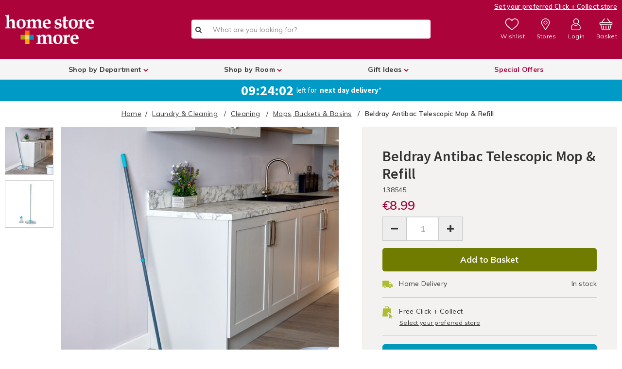

--- FILE ---
content_type: text/html;charset=UTF-8
request_url: https://www.homestoreandmore.ie/on/demandware.store/Sites-HomeStore-Site/default/CQRecomm-Start
body_size: 5090
content:
<div class="slot-loaded visually-hidden hide"></div>


<div class="tabs-panel" data-tab-title="You May Like" data-list-size="10">
<div class="last-visited">
<div class="last-visited-slider" data-product-list="You May Like">

<!-- CQuotient Activity Tracking (viewReco-cquotient.js) -->
<script type="text/javascript">//<!--
/* <![CDATA[ */
(function(){
try {
	if(window.CQuotient) {
		var cq_params = {};
		cq_params.cookieId = window.CQuotient.getCQCookieId();
		cq_params.userId = window.CQuotient.getCQUserId();
		cq_params.emailId = CQuotient.getCQHashedEmail();
		cq_params.loginId = CQuotient.getCQHashedLogin();
		cq_params.accumulate = true;
		cq_params.products = [{
			id: '165751',
			sku: '',
			type: '',
			alt_id: ''
		}];
		cq_params.recommenderName = 'product-to-product';
		cq_params.realm = "BCBN";
		cq_params.siteId = "HomeStore";
		cq_params.instanceType = "prd";
		cq_params.locale = window.CQuotient.locale;
		cq_params.slotId = 'pdp-recommendations-atb';
		cq_params.slotConfigId = 'New Slot Configuration - 2018-10-08 10:11:54';
		cq_params.slotConfigTemplate = 'slots\/recommendation\/recommendation-slider-atb.isml';
		if(window.CQuotient.sendActivity)
			window.CQuotient.sendActivity( CQuotient.clientId, 'viewReco', cq_params );
		else
			window.CQuotient.activities.push( {activityType: 'viewReco', parameters: cq_params} );
	}
} catch(err) {}
})();
/* ]]> */
// -->
</script>
<script type="text/javascript">//<!--
/* <![CDATA[ (viewProduct-active_data.js) */
dw.ac._capture({id: "165751", type: "recommendation"});
/* ]]> */
// -->
</script>

<li class="grid-tile">






















































































































<div class="product-tile " itemscope="" itemtype="http://schema.org/Product" id="c3f724b4a05a228925ff473fef" data-itemid="165751" data-attributes="{}"><!-- dwMarker="product" dwContentID="c3f724b4a05a228925ff473fef" -->
<div class="visually-hidden" itemprop="category">

Laundry &amp; Cleaning / Cleaning / Mops, Buckets &amp; Basins
</div>
<div class="visually-hidden" itemprop="url">https://www.homestoreandmore.ie/mops-buckets-basins/flash-ultrafibre-micro-mop-and-refill/165751.html?variantId=165751</div>



<div class="product-image"><!-- dwMarker="product" dwContentID="c3f724b4a05a228925ff473fef" -->










<a class="thumb-link" href="https://www.homestoreandmore.ie/mops-buckets-basins/flash-ultrafibre-micro-mop-and-refill/165751.html?variantId=165751" title="Flash Ultrafibre Micro Mop &amp; Refill">

<img
src="[data-uri]"
class="lazyload"
data-src="https://www.homestoreandmore.ie/dw/image/v2/BCBN_PRD/on/demandware.static/-/Sites-master/default/dwcd277d08/images/Flash-Ultrafibre-Micro-Mop-&amp;-Refill-mops-buckets-basins-165751-hi-res-2.jpg?sw=300&amp;sh=300"
alt="Flash Ultrafibre Micro Mop &amp; Refill"
itemprop="image"
width="285"
height="285" />

</a>
<div class="tile-icons">
<div class="top-left">




</div>
<div class="bottom-right">

</div>
</div>







</div>
<div class="product-info ccOnPadding">








<div class="product-promos-and-name">




<div class="product-name">
<a class="name-link" href="https://www.homestoreandmore.ie/mops-buckets-basins/flash-ultrafibre-micro-mop-and-refill/165751.html?variantId=165751" title="Go to Product: Flash Ultrafibre Micro Mop &amp; Refill">
<h3>
<span>Flash Ultrafibre Micro Mop &amp; Refill</span>

<span itemprop="name" class="visually-hidden">Flash Ultrafibre Micro Mop &amp; Refill</span>
<span itemprop="sku" data-masterid="165751" class="visually-hidden">165751</span>
</h3>
</a>
<span itemprop="brand" class="visually-hidden"></span>
<span itemprop="brand-range" class="visually-hidden">Flash</span>
<span itemprop="gtin14" class="visually-hidden"></span>
<span itemprop="product-list" class="visually-hidden">Search Result</span>
</div>
</div>




<div class="product-pricing product-price" itemprop="offers" itemscope itemtype="http://schema.org/Offer">
<div class="visually-hidden" itemprop="url">https://www.homestoreandmore.ie/mops-buckets-basins/flash-ultrafibre-micro-mop-and-refill/165751.html?variantId=165751</div>



<div>
<h2 class="visually-hidden">
<span itemprop="priceCurrency">EUR</span>


<link itemprop="availability" href="http://schema.org/InStock" />
</h2>
</div>










<span class="price-sales" title="Sale Price">
&#8364;9.99

</span>


<span class="visually-hidden" itemprop="price">9.99</span>
<span class="visually-hidden" itemprop="discount"></span>
</div>








<span class="simple wishlist add-to-wishlist" data-action="wishlist" href="https://www.homestoreandmore.ie/on/demandware.store/Sites-HomeStore-Site/default/Wishlist-AddJson?pid=165751&amp;source=productdetail" title="Add this product to wishlist">
<i class="icon-wishlist-empty"></i>
</span>






</div>
<!-- END: .product-info -->

<div class="color-swatches-alignment">

</div>



<div class="product-shop-now">
<a class="add-to-cart button small alt" href="https://www.homestoreandmore.ie/mops-buckets-basins/flash-ultrafibre-micro-mop-and-refill/165751.html?variantId=165751" title="Go to Product: Flash Ultrafibre Micro Mop &amp; Refill">Shop now</a>
</div>










































































































    <form action="https://www.homestoreandmore.ie/mops-buckets-basins/flash-ultrafibre-micro-mop-and-refill/165751.html" method="post" id="dwfrm_product_addtocart_d0twrbhwnxaz" class="pdpForm">
        <div class="visually-hidden">
            <input type="number" pattern="\d*" class="input-text text-center" name="Quantity" id="Quantity" size="2" maxlength="3" value="1" data-available="36.0" data-lowmaxavailability="11.0" data-incart="0.0"/>
        </div>

        <fieldset class="addtocartbutton">
    

    <h2 class="visually-hidden">Add to cart options</h2>
    






    <div class="product-add-to-cart">
        <h2 class="visually-hidden">Product Actions</h2>

        <div class="atb">
            
            <div class="atb marg-bottom">

                

                

                
                
                
                <input type="hidden" name="cartAction" id="cartAction" value="add" />
                <input type="hidden" name="productListName" class="productListName" value="Search Results" />
                <input type="hidden" name="productIndex" class="productIndex" value="0" />
                <input type="hidden" name="pid" class="pid" value="165751" />

                

                
                
                
                    
                        <button id="add-to-cart" type="submit" title="Add to Basket" value="Add to Basket" class="button alt  add-to-cart ">Add to Basket</button>
                    
                
            </div>
        </div><!--  end .qty-atb -->
    </div><!--  end details block -->

    
    

</fieldset>

    </form>





</div><!-- END: .product-tile -->


</li>



<!-- CQuotient Activity Tracking (viewReco-cquotient.js) -->
<script type="text/javascript">//<!--
/* <![CDATA[ */
(function(){
try {
	if(window.CQuotient) {
		var cq_params = {};
		cq_params.cookieId = window.CQuotient.getCQCookieId();
		cq_params.userId = window.CQuotient.getCQUserId();
		cq_params.emailId = CQuotient.getCQHashedEmail();
		cq_params.loginId = CQuotient.getCQHashedLogin();
		cq_params.accumulate = true;
		cq_params.products = [{
			id: '044897',
			sku: '',
			type: '',
			alt_id: ''
		}];
		cq_params.recommenderName = 'product-to-product';
		cq_params.realm = "BCBN";
		cq_params.siteId = "HomeStore";
		cq_params.instanceType = "prd";
		cq_params.locale = window.CQuotient.locale;
		cq_params.slotId = 'pdp-recommendations-atb';
		cq_params.slotConfigId = 'New Slot Configuration - 2018-10-08 10:11:54';
		cq_params.slotConfigTemplate = 'slots\/recommendation\/recommendation-slider-atb.isml';
		if(window.CQuotient.sendActivity)
			window.CQuotient.sendActivity( CQuotient.clientId, 'viewReco', cq_params );
		else
			window.CQuotient.activities.push( {activityType: 'viewReco', parameters: cq_params} );
	}
} catch(err) {}
})();
/* ]]> */
// -->
</script>
<script type="text/javascript">//<!--
/* <![CDATA[ (viewProduct-active_data.js) */
dw.ac._capture({id: "044897", type: "recommendation"});
/* ]]> */
// -->
</script>

<li class="grid-tile">






















































































































<div class="product-tile " itemscope="" itemtype="http://schema.org/Product" id="f68d025dc8beafeea7c5d1f88b" data-itemid="044897" data-attributes="{}"><!-- dwMarker="product" dwContentID="f68d025dc8beafeea7c5d1f88b" -->
<div class="visually-hidden" itemprop="category">

Impulse / Impulse-Branded &amp; Side Slat / Laundry &amp; Cleaning / Cleaning / Utility Room
</div>
<div class="visually-hidden" itemprop="url">https://www.homestoreandmore.ie/mops-buckets-basins/jml-twista-mop/044897.html?variantId=044897</div>



<div class="product-image"><!-- dwMarker="product" dwContentID="f68d025dc8beafeea7c5d1f88b" -->










<a class="thumb-link" href="https://www.homestoreandmore.ie/mops-buckets-basins/jml-twista-mop/044897.html?variantId=044897" title="JML Twista Mop">

<img
src="[data-uri]"
class="lazyload"
data-src="https://www.homestoreandmore.ie/dw/image/v2/BCBN_PRD/on/demandware.static/-/Sites-master/default/dw1c1d748e/images/JML-Twista-Mop-mops-buckets-basins-044897-hi-res-1.jpg?sw=300&amp;sh=300"
alt="JML Twista Mop"
itemprop="image"
width="285"
height="285" />

</a>
<div class="tile-icons">
<div class="top-left">




</div>
<div class="bottom-right">

</div>
</div>







</div>
<div class="product-info ccOnPadding">








<div class="product-promos-and-name">




<div class="product-name">
<a class="name-link" href="https://www.homestoreandmore.ie/mops-buckets-basins/jml-twista-mop/044897.html?variantId=044897" title="Go to Product: JML Twista Mop">
<h3>
<span>JML Twista Mop</span>

<span itemprop="name" class="visually-hidden">JML Twista Mop</span>
<span itemprop="sku" data-masterid="044897" class="visually-hidden">044897</span>
</h3>
</a>
<span itemprop="brand" class="visually-hidden">Jml</span>
<span itemprop="brand-range" class="visually-hidden">JML</span>
<span itemprop="gtin14" class="visually-hidden">5020044770719</span>
<span itemprop="product-list" class="visually-hidden">Search Result</span>
</div>
</div>




<div class="product-pricing product-price" itemprop="offers" itemscope itemtype="http://schema.org/Offer">
<div class="visually-hidden" itemprop="url">https://www.homestoreandmore.ie/mops-buckets-basins/jml-twista-mop/044897.html?variantId=044897</div>



<div>
<h2 class="visually-hidden">
<span itemprop="priceCurrency">EUR</span>


<link itemprop="availability" href="http://schema.org/InStock" />
</h2>
</div>










<span class="price-sales" title="Sale Price">
&#8364;7.99

</span>


<span class="visually-hidden" itemprop="price">7.99</span>
<span class="visually-hidden" itemprop="discount"></span>
</div>








<span class="simple wishlist add-to-wishlist" data-action="wishlist" href="https://www.homestoreandmore.ie/on/demandware.store/Sites-HomeStore-Site/default/Wishlist-AddJson?pid=044897&amp;source=productdetail" title="Add this product to wishlist">
<i class="icon-wishlist-empty"></i>
</span>






</div>
<!-- END: .product-info -->

<div class="color-swatches-alignment">

</div>



<div class="product-shop-now">
<a class="add-to-cart button small alt" href="https://www.homestoreandmore.ie/mops-buckets-basins/jml-twista-mop/044897.html?variantId=044897" title="Go to Product: JML Twista Mop">Shop now</a>
</div>










































































































    <form action="https://www.homestoreandmore.ie/mops-buckets-basins/jml-twista-mop/044897.html" method="post" id="dwfrm_product_addtocart_d0destunostm" class="pdpForm">
        <div class="visually-hidden">
            <input type="number" pattern="\d*" class="input-text text-center" name="Quantity" id="Quantity" size="2" maxlength="3" value="1" data-available="23.0" data-lowmaxavailability="4.0" data-incart="0.0"/>
        </div>

        <fieldset class="addtocartbutton">
    

    <h2 class="visually-hidden">Add to cart options</h2>
    






    <div class="product-add-to-cart">
        <h2 class="visually-hidden">Product Actions</h2>

        <div class="atb">
            
            <div class="atb marg-bottom">

                

                

                
                
                
                <input type="hidden" name="cartAction" id="cartAction" value="add" />
                <input type="hidden" name="productListName" class="productListName" value="Search Results" />
                <input type="hidden" name="productIndex" class="productIndex" value="0" />
                <input type="hidden" name="pid" class="pid" value="044897" />

                

                
                
                
                    
                        <button id="add-to-cart" type="submit" title="Add to Basket" value="Add to Basket" class="button alt  add-to-cart ">Add to Basket</button>
                    
                
            </div>
        </div><!--  end .qty-atb -->
    </div><!--  end details block -->

    
    

</fieldset>

    </form>





</div><!-- END: .product-tile -->


</li>



<!-- CQuotient Activity Tracking (viewReco-cquotient.js) -->
<script type="text/javascript">//<!--
/* <![CDATA[ */
(function(){
try {
	if(window.CQuotient) {
		var cq_params = {};
		cq_params.cookieId = window.CQuotient.getCQCookieId();
		cq_params.userId = window.CQuotient.getCQUserId();
		cq_params.emailId = CQuotient.getCQHashedEmail();
		cq_params.loginId = CQuotient.getCQHashedLogin();
		cq_params.accumulate = true;
		cq_params.products = [{
			id: '155384',
			sku: '',
			type: '',
			alt_id: ''
		}];
		cq_params.recommenderName = 'product-to-product';
		cq_params.realm = "BCBN";
		cq_params.siteId = "HomeStore";
		cq_params.instanceType = "prd";
		cq_params.locale = window.CQuotient.locale;
		cq_params.slotId = 'pdp-recommendations-atb';
		cq_params.slotConfigId = 'New Slot Configuration - 2018-10-08 10:11:54';
		cq_params.slotConfigTemplate = 'slots\/recommendation\/recommendation-slider-atb.isml';
		if(window.CQuotient.sendActivity)
			window.CQuotient.sendActivity( CQuotient.clientId, 'viewReco', cq_params );
		else
			window.CQuotient.activities.push( {activityType: 'viewReco', parameters: cq_params} );
	}
} catch(err) {}
})();
/* ]]> */
// -->
</script>
<script type="text/javascript">//<!--
/* <![CDATA[ (viewProduct-active_data.js) */
dw.ac._capture({id: "155384", type: "recommendation"});
/* ]]> */
// -->
</script>

<li class="grid-tile">






















































































































<div class="product-tile " itemscope="" itemtype="http://schema.org/Product" id="1c2a60183f3aef23aaea766e14" data-itemid="155384" data-attributes="{}"><!-- dwMarker="product" dwContentID="1c2a60183f3aef23aaea766e14" -->
<div class="visually-hidden" itemprop="category">

Laundry &amp; Cleaning / Cleaning / Mops, Buckets &amp; Basins
</div>
<div class="visually-hidden" itemprop="url">https://www.homestoreandmore.ie/mops-buckets-basins/beldray-antibac-compact-mop-and-bucket/155384.html?variantId=155384</div>



<div class="product-image"><!-- dwMarker="product" dwContentID="1c2a60183f3aef23aaea766e14" -->










<a class="thumb-link" href="https://www.homestoreandmore.ie/mops-buckets-basins/beldray-antibac-compact-mop-and-bucket/155384.html?variantId=155384" title="Beldray Antibac Compact Mop &amp; Bucket">

<img
src="[data-uri]"
class="lazyload"
data-src="https://www.homestoreandmore.ie/dw/image/v2/BCBN_PRD/on/demandware.static/-/Sites-master/default/dw6f2b4723/images/Beldray-Antibac-Compact-Mop-&amp;-Bucket-mops-buckets-basins-155384-hi-res-2.jpg?sw=300&amp;sh=300"
alt="Beldray Antibac Compact Mop &amp; Bucket"
itemprop="image"
width="285"
height="285" />

</a>
<div class="tile-icons">
<div class="top-left">




</div>
<div class="bottom-right">

</div>
</div>







</div>
<div class="product-info ccOnPadding">








<div class="product-promos-and-name">




<div class="product-name">
<a class="name-link" href="https://www.homestoreandmore.ie/mops-buckets-basins/beldray-antibac-compact-mop-and-bucket/155384.html?variantId=155384" title="Go to Product: Beldray Antibac Compact Mop &amp; Bucket">
<h3>
<span>Beldray Antibac Compact Mop &amp; Bucket</span>

<span itemprop="name" class="visually-hidden">Beldray Antibac Compact Mop &amp; Bucket</span>
<span itemprop="sku" data-masterid="155384" class="visually-hidden">155384</span>
</h3>
</a>
<span itemprop="brand" class="visually-hidden"></span>
<span itemprop="brand-range" class="visually-hidden">Beldray</span>
<span itemprop="gtin14" class="visually-hidden"></span>
<span itemprop="product-list" class="visually-hidden">Search Result</span>
</div>
</div>




<div class="product-pricing product-price" itemprop="offers" itemscope itemtype="http://schema.org/Offer">
<div class="visually-hidden" itemprop="url">https://www.homestoreandmore.ie/mops-buckets-basins/beldray-antibac-compact-mop-and-bucket/155384.html?variantId=155384</div>



<div>
<h2 class="visually-hidden">
<span itemprop="priceCurrency">EUR</span>


<link itemprop="availability" href="http://schema.org/InStock" />
</h2>
</div>










<span class="price-sales" title="Sale Price">
&#8364;19.99

</span>


<span class="visually-hidden" itemprop="price">19.99</span>
<span class="visually-hidden" itemprop="discount"></span>
</div>








<span class="simple wishlist add-to-wishlist" data-action="wishlist" href="https://www.homestoreandmore.ie/on/demandware.store/Sites-HomeStore-Site/default/Wishlist-AddJson?pid=155384&amp;source=productdetail" title="Add this product to wishlist">
<i class="icon-wishlist-empty"></i>
</span>






</div>
<!-- END: .product-info -->

<div class="color-swatches-alignment">

</div>



<div class="product-shop-now">
<a class="add-to-cart button small alt" href="https://www.homestoreandmore.ie/mops-buckets-basins/beldray-antibac-compact-mop-and-bucket/155384.html?variantId=155384" title="Go to Product: Beldray Antibac Compact Mop &amp; Bucket">Shop now</a>
</div>










































































































    <form action="https://www.homestoreandmore.ie/mops-buckets-basins/beldray-antibac-compact-mop-and-bucket/155384.html" method="post" id="dwfrm_product_addtocart_d0adkumwpwdk" class="pdpForm">
        <div class="visually-hidden">
            <input type="number" pattern="\d*" class="input-text text-center" name="Quantity" id="Quantity" size="2" maxlength="3" value="1" data-available="46.0" data-lowmaxavailability="4.0" data-incart="0.0"/>
        </div>

        <fieldset class="addtocartbutton">
    

    <h2 class="visually-hidden">Add to cart options</h2>
    






    <div class="product-add-to-cart">
        <h2 class="visually-hidden">Product Actions</h2>

        <div class="atb">
            
            <div class="atb marg-bottom">

                

                

                
                
                
                <input type="hidden" name="cartAction" id="cartAction" value="add" />
                <input type="hidden" name="productListName" class="productListName" value="Search Results" />
                <input type="hidden" name="productIndex" class="productIndex" value="0" />
                <input type="hidden" name="pid" class="pid" value="155384" />

                

                
                
                
                    
                        <button id="add-to-cart" type="submit" title="Add to Basket" value="Add to Basket" class="button alt  add-to-cart ">Add to Basket</button>
                    
                
            </div>
        </div><!--  end .qty-atb -->
    </div><!--  end details block -->

    
    

</fieldset>

    </form>





</div><!-- END: .product-tile -->


</li>



<!-- CQuotient Activity Tracking (viewReco-cquotient.js) -->
<script type="text/javascript">//<!--
/* <![CDATA[ */
(function(){
try {
	if(window.CQuotient) {
		var cq_params = {};
		cq_params.cookieId = window.CQuotient.getCQCookieId();
		cq_params.userId = window.CQuotient.getCQUserId();
		cq_params.emailId = CQuotient.getCQHashedEmail();
		cq_params.loginId = CQuotient.getCQHashedLogin();
		cq_params.accumulate = true;
		cq_params.products = [{
			id: '138543',
			sku: '',
			type: '',
			alt_id: ''
		}];
		cq_params.recommenderName = 'product-to-product';
		cq_params.realm = "BCBN";
		cq_params.siteId = "HomeStore";
		cq_params.instanceType = "prd";
		cq_params.locale = window.CQuotient.locale;
		cq_params.slotId = 'pdp-recommendations-atb';
		cq_params.slotConfigId = 'New Slot Configuration - 2018-10-08 10:11:54';
		cq_params.slotConfigTemplate = 'slots\/recommendation\/recommendation-slider-atb.isml';
		if(window.CQuotient.sendActivity)
			window.CQuotient.sendActivity( CQuotient.clientId, 'viewReco', cq_params );
		else
			window.CQuotient.activities.push( {activityType: 'viewReco', parameters: cq_params} );
	}
} catch(err) {}
})();
/* ]]> */
// -->
</script>
<script type="text/javascript">//<!--
/* <![CDATA[ (viewProduct-active_data.js) */
dw.ac._capture({id: "138543", type: "recommendation"});
/* ]]> */
// -->
</script>

<li class="grid-tile">






















































































































<div class="product-tile " itemscope="" itemtype="http://schema.org/Product" id="821ec182a73478c456a63ba607" data-itemid="138543" data-attributes="{}"><!-- dwMarker="product" dwContentID="821ec182a73478c456a63ba607" -->
<div class="visually-hidden" itemprop="category">

Laundry &amp; Cleaning / Cleaning / Mops, Buckets &amp; Basins
</div>
<div class="visually-hidden" itemprop="url">https://www.homestoreandmore.ie/mops-buckets-basins/beldray-antibac-spray-mop-and-refill/138543.html?variantId=138543</div>



<div class="product-image"><!-- dwMarker="product" dwContentID="821ec182a73478c456a63ba607" -->










<a class="thumb-link" href="https://www.homestoreandmore.ie/mops-buckets-basins/beldray-antibac-spray-mop-and-refill/138543.html?variantId=138543" title="Beldray Antibac Spray Mop &amp; Refill">

<img
src="[data-uri]"
class="lazyload"
data-src="https://www.homestoreandmore.ie/dw/image/v2/BCBN_PRD/on/demandware.static/-/Sites-master/default/dwf65e469d/images/Beldray-Antibac-Spray-Mop-&amp;-Refill-mops-buckets-basins-138543-hi-res-5.jpg?sw=300&amp;sh=300"
alt="Beldray Antibac Spray Mop &amp; Refill"
itemprop="image"
width="285"
height="285" />

</a>
<div class="tile-icons">
<div class="top-left">




</div>
<div class="bottom-right">

</div>
</div>







</div>
<div class="product-info ccOnPadding">








<div class="product-promos-and-name">




<div class="product-name">
<a class="name-link" href="https://www.homestoreandmore.ie/mops-buckets-basins/beldray-antibac-spray-mop-and-refill/138543.html?variantId=138543" title="Go to Product: Beldray Antibac Spray Mop &amp; Refill">
<h3>
<span>Beldray Antibac Spray Mop &amp; Refill</span>

<span itemprop="name" class="visually-hidden">Beldray Antibac Spray Mop &amp; Refill</span>
<span itemprop="sku" data-masterid="138543" class="visually-hidden">138543</span>
</h3>
</a>
<span itemprop="brand" class="visually-hidden"></span>
<span itemprop="brand-range" class="visually-hidden">Beldray</span>
<span itemprop="gtin14" class="visually-hidden"></span>
<span itemprop="product-list" class="visually-hidden">Search Result</span>
</div>
</div>




<div class="product-pricing product-price" itemprop="offers" itemscope itemtype="http://schema.org/Offer">
<div class="visually-hidden" itemprop="url">https://www.homestoreandmore.ie/mops-buckets-basins/beldray-antibac-spray-mop-and-refill/138543.html?variantId=138543</div>



<div>
<h2 class="visually-hidden">
<span itemprop="priceCurrency">EUR</span>


<link itemprop="availability" href="http://schema.org/InStock" />
</h2>
</div>










<span class="price-sales" title="Sale Price">
&#8364;19.99

</span>


<span class="visually-hidden" itemprop="price">19.99</span>
<span class="visually-hidden" itemprop="discount"></span>
</div>








<span class="simple wishlist add-to-wishlist" data-action="wishlist" href="https://www.homestoreandmore.ie/on/demandware.store/Sites-HomeStore-Site/default/Wishlist-AddJson?pid=138543&amp;source=productdetail" title="Add this product to wishlist">
<i class="icon-wishlist-empty"></i>
</span>






</div>
<!-- END: .product-info -->

<div class="color-swatches-alignment">

</div>



<div class="product-shop-now">
<a class="add-to-cart button small alt" href="https://www.homestoreandmore.ie/mops-buckets-basins/beldray-antibac-spray-mop-and-refill/138543.html?variantId=138543" title="Go to Product: Beldray Antibac Spray Mop &amp; Refill">Shop now</a>
</div>










































































































    <form action="https://www.homestoreandmore.ie/mops-buckets-basins/beldray-antibac-spray-mop-and-refill/138543.html" method="post" id="dwfrm_product_addtocart_d0nrqajtxtuz" class="pdpForm">
        <div class="visually-hidden">
            <input type="number" pattern="\d*" class="input-text text-center" name="Quantity" id="Quantity" size="2" maxlength="3" value="1" data-available="56.0" data-lowmaxavailability="12.0" data-incart="0.0"/>
        </div>

        <fieldset class="addtocartbutton">
    

    <h2 class="visually-hidden">Add to cart options</h2>
    






    <div class="product-add-to-cart">
        <h2 class="visually-hidden">Product Actions</h2>

        <div class="atb">
            
            <div class="atb marg-bottom">

                

                

                
                
                
                <input type="hidden" name="cartAction" id="cartAction" value="add" />
                <input type="hidden" name="productListName" class="productListName" value="Search Results" />
                <input type="hidden" name="productIndex" class="productIndex" value="0" />
                <input type="hidden" name="pid" class="pid" value="138543" />

                

                
                
                
                    
                        <button id="add-to-cart" type="submit" title="Add to Basket" value="Add to Basket" class="button alt  add-to-cart ">Add to Basket</button>
                    
                
            </div>
        </div><!--  end .qty-atb -->
    </div><!--  end details block -->

    
    

</fieldset>

    </form>





</div><!-- END: .product-tile -->


</li>



<!-- CQuotient Activity Tracking (viewReco-cquotient.js) -->
<script type="text/javascript">//<!--
/* <![CDATA[ */
(function(){
try {
	if(window.CQuotient) {
		var cq_params = {};
		cq_params.cookieId = window.CQuotient.getCQCookieId();
		cq_params.userId = window.CQuotient.getCQUserId();
		cq_params.emailId = CQuotient.getCQHashedEmail();
		cq_params.loginId = CQuotient.getCQHashedLogin();
		cq_params.accumulate = true;
		cq_params.products = [{
			id: '165753',
			sku: '',
			type: '',
			alt_id: ''
		}];
		cq_params.recommenderName = 'product-to-product';
		cq_params.realm = "BCBN";
		cq_params.siteId = "HomeStore";
		cq_params.instanceType = "prd";
		cq_params.locale = window.CQuotient.locale;
		cq_params.slotId = 'pdp-recommendations-atb';
		cq_params.slotConfigId = 'New Slot Configuration - 2018-10-08 10:11:54';
		cq_params.slotConfigTemplate = 'slots\/recommendation\/recommendation-slider-atb.isml';
		if(window.CQuotient.sendActivity)
			window.CQuotient.sendActivity( CQuotient.clientId, 'viewReco', cq_params );
		else
			window.CQuotient.activities.push( {activityType: 'viewReco', parameters: cq_params} );
	}
} catch(err) {}
})();
/* ]]> */
// -->
</script>
<script type="text/javascript">//<!--
/* <![CDATA[ (viewProduct-active_data.js) */
dw.ac._capture({id: "165753", type: "recommendation"});
/* ]]> */
// -->
</script>

<li class="grid-tile">






















































































































<div class="product-tile " itemscope="" itemtype="http://schema.org/Product" id="1834fe6de85deab4567955cbbe" data-itemid="165753" data-attributes="{}"><!-- dwMarker="product" dwContentID="1834fe6de85deab4567955cbbe" -->
<div class="visually-hidden" itemprop="category">

Laundry &amp; Cleaning / Cleaning / Mops, Buckets &amp; Basins
</div>
<div class="visually-hidden" itemprop="url">https://www.homestoreandmore.ie/mops-buckets-basins/flash-mop-bucket/165753.html?variantId=165753</div>



<div class="product-image"><!-- dwMarker="product" dwContentID="1834fe6de85deab4567955cbbe" -->










<a class="thumb-link" href="https://www.homestoreandmore.ie/mops-buckets-basins/flash-mop-bucket/165753.html?variantId=165753" title="Flash Mop Bucket">

<img
src="[data-uri]"
class="lazyload"
data-src="https://www.homestoreandmore.ie/dw/image/v2/BCBN_PRD/on/demandware.static/-/Sites-master/default/dw18edfccc/images/Flash-Mop-Bucket-mops-buckets-basins-165753-hi-res-2.jpg?sw=300&amp;sh=300"
alt="Flash Mop Bucket"
itemprop="image"
width="285"
height="285" />

</a>
<div class="tile-icons">
<div class="top-left">




</div>
<div class="bottom-right">

</div>
</div>







</div>
<div class="product-info ccOnPadding">








<div class="product-promos-and-name">




<div class="product-name">
<a class="name-link" href="https://www.homestoreandmore.ie/mops-buckets-basins/flash-mop-bucket/165753.html?variantId=165753" title="Go to Product: Flash Mop Bucket">
<h3>
<span>Flash Mop Bucket</span>

<span itemprop="name" class="visually-hidden">Flash Mop Bucket</span>
<span itemprop="sku" data-masterid="165753" class="visually-hidden">165753</span>
</h3>
</a>
<span itemprop="brand" class="visually-hidden"></span>
<span itemprop="brand-range" class="visually-hidden">Flash</span>
<span itemprop="gtin14" class="visually-hidden"></span>
<span itemprop="product-list" class="visually-hidden">Search Result</span>
</div>
</div>




<div class="product-pricing product-price" itemprop="offers" itemscope itemtype="http://schema.org/Offer">
<div class="visually-hidden" itemprop="url">https://www.homestoreandmore.ie/mops-buckets-basins/flash-mop-bucket/165753.html?variantId=165753</div>



<div>
<h2 class="visually-hidden">
<span itemprop="priceCurrency">EUR</span>


<link itemprop="availability" href="http://schema.org/InStock" />
</h2>
</div>










<span class="price-sales" title="Sale Price">
&#8364;9.99

</span>


<span class="visually-hidden" itemprop="price">9.99</span>
<span class="visually-hidden" itemprop="discount"></span>
</div>








<span class="simple wishlist add-to-wishlist" data-action="wishlist" href="https://www.homestoreandmore.ie/on/demandware.store/Sites-HomeStore-Site/default/Wishlist-AddJson?pid=165753&amp;source=productdetail" title="Add this product to wishlist">
<i class="icon-wishlist-empty"></i>
</span>






</div>
<!-- END: .product-info -->

<div class="color-swatches-alignment">

</div>



<div class="product-shop-now">
<a class="add-to-cart button small alt" href="https://www.homestoreandmore.ie/mops-buckets-basins/flash-mop-bucket/165753.html?variantId=165753" title="Go to Product: Flash Mop Bucket">Shop now</a>
</div>










































































































    <form action="https://www.homestoreandmore.ie/mops-buckets-basins/flash-mop-bucket/165753.html" method="post" id="dwfrm_product_addtocart_d0dolcngeklp" class="pdpForm">
        <div class="visually-hidden">
            <input type="number" pattern="\d*" class="input-text text-center" name="Quantity" id="Quantity" size="2" maxlength="3" value="1" data-available="18.0" data-lowmaxavailability="6.0" data-incart="0.0"/>
        </div>

        <fieldset class="addtocartbutton">
    

    <h2 class="visually-hidden">Add to cart options</h2>
    






    <div class="product-add-to-cart">
        <h2 class="visually-hidden">Product Actions</h2>

        <div class="atb">
            
            <div class="atb marg-bottom">

                

                

                
                
                
                <input type="hidden" name="cartAction" id="cartAction" value="add" />
                <input type="hidden" name="productListName" class="productListName" value="Search Results" />
                <input type="hidden" name="productIndex" class="productIndex" value="0" />
                <input type="hidden" name="pid" class="pid" value="165753" />

                

                
                
                
                    
                        <button id="add-to-cart" type="submit" title="Add to Basket" value="Add to Basket" class="button alt  add-to-cart ">Add to Basket</button>
                    
                
            </div>
        </div><!--  end .qty-atb -->
    </div><!--  end details block -->

    
    

</fieldset>

    </form>





</div><!-- END: .product-tile -->


</li>



<!-- CQuotient Activity Tracking (viewReco-cquotient.js) -->
<script type="text/javascript">//<!--
/* <![CDATA[ */
(function(){
try {
	if(window.CQuotient) {
		var cq_params = {};
		cq_params.cookieId = window.CQuotient.getCQCookieId();
		cq_params.userId = window.CQuotient.getCQUserId();
		cq_params.emailId = CQuotient.getCQHashedEmail();
		cq_params.loginId = CQuotient.getCQHashedLogin();
		cq_params.accumulate = true;
		cq_params.products = [{
			id: '147000',
			sku: '',
			type: '',
			alt_id: ''
		}];
		cq_params.recommenderName = 'product-to-product';
		cq_params.realm = "BCBN";
		cq_params.siteId = "HomeStore";
		cq_params.instanceType = "prd";
		cq_params.locale = window.CQuotient.locale;
		cq_params.slotId = 'pdp-recommendations-atb';
		cq_params.slotConfigId = 'New Slot Configuration - 2018-10-08 10:11:54';
		cq_params.slotConfigTemplate = 'slots\/recommendation\/recommendation-slider-atb.isml';
		if(window.CQuotient.sendActivity)
			window.CQuotient.sendActivity( CQuotient.clientId, 'viewReco', cq_params );
		else
			window.CQuotient.activities.push( {activityType: 'viewReco', parameters: cq_params} );
	}
} catch(err) {}
})();
/* ]]> */
// -->
</script>
<script type="text/javascript">//<!--
/* <![CDATA[ (viewProduct-active_data.js) */
dw.ac._capture({id: "147000", type: "recommendation"});
/* ]]> */
// -->
</script>

<li class="grid-tile">






















































































































<div class="product-tile " itemscope="" itemtype="http://schema.org/Product" id="e162c61dd9bed985f11429a109" data-itemid="147000" data-attributes="{}"><!-- dwMarker="product" dwContentID="e162c61dd9bed985f11429a109" -->
<div class="visually-hidden" itemprop="category">

Laundry &amp; Cleaning / Cleaning / Mops, Buckets &amp; Basins
</div>
<div class="visually-hidden" itemprop="url">https://www.homestoreandmore.ie/mops-buckets-basins/gleam-clean-sheen-spinning-mop-and-bucket/147000.html?variantId=147000</div>



<div class="product-image"><!-- dwMarker="product" dwContentID="e162c61dd9bed985f11429a109" -->










<a class="thumb-link" href="https://www.homestoreandmore.ie/mops-buckets-basins/gleam-clean-sheen-spinning-mop-and-bucket/147000.html?variantId=147000" title="Gleam Clean Sheen Spinning Mop &amp; Bucket">

<img
src="[data-uri]"
class="lazyload"
data-src="https://www.homestoreandmore.ie/dw/image/v2/BCBN_PRD/on/demandware.static/-/Sites-master/default/dw8b9d488f/images/Gleam-Clean-Sheen-Spinning-Mop-&amp;-Bucket-mops-buckets-basins-147000-hi-res-1.jpg?sw=300&amp;sh=300"
alt="Gleam Clean Sheen Spinning Mop &amp; Bucket"
itemprop="image"
width="285"
height="285" />

</a>
<div class="tile-icons">
<div class="top-left">




</div>
<div class="bottom-right">

</div>
</div>







</div>
<div class="product-info ccOnPadding">








<div class="product-promos-and-name">




<div class="product-name">
<a class="name-link" href="https://www.homestoreandmore.ie/mops-buckets-basins/gleam-clean-sheen-spinning-mop-and-bucket/147000.html?variantId=147000" title="Go to Product: Gleam Clean Sheen Spinning Mop &amp; Bucket">
<h3>
<span>Gleam Clean Sheen Spinning Mop &amp; Bucket</span>

<span itemprop="name" class="visually-hidden">Gleam Clean Sheen Spinning Mop &amp; Bucket</span>
<span itemprop="sku" data-masterid="147000" class="visually-hidden">147000</span>
</h3>
</a>
<span itemprop="brand" class="visually-hidden"></span>
<span itemprop="brand-range" class="visually-hidden">Gleam Clean</span>
<span itemprop="gtin14" class="visually-hidden"></span>
<span itemprop="product-list" class="visually-hidden">Search Result</span>
</div>
</div>




<div class="product-pricing product-price" itemprop="offers" itemscope itemtype="http://schema.org/Offer">
<div class="visually-hidden" itemprop="url">https://www.homestoreandmore.ie/mops-buckets-basins/gleam-clean-sheen-spinning-mop-and-bucket/147000.html?variantId=147000</div>



<div>
<h2 class="visually-hidden">
<span itemprop="priceCurrency">EUR</span>


<link itemprop="availability" href="http://schema.org/InStock" />
</h2>
</div>










<span class="price-sales" title="Sale Price">
&#8364;32.99

</span>


<span class="visually-hidden" itemprop="price">32.99</span>
<span class="visually-hidden" itemprop="discount"></span>
</div>








<span class="simple wishlist add-to-wishlist" data-action="wishlist" href="https://www.homestoreandmore.ie/on/demandware.store/Sites-HomeStore-Site/default/Wishlist-AddJson?pid=147000&amp;source=productdetail" title="Add this product to wishlist">
<i class="icon-wishlist-empty"></i>
</span>






</div>
<!-- END: .product-info -->

<div class="color-swatches-alignment">

</div>



<div class="product-shop-now">
<a class="add-to-cart button small alt" href="https://www.homestoreandmore.ie/mops-buckets-basins/gleam-clean-sheen-spinning-mop-and-bucket/147000.html?variantId=147000" title="Go to Product: Gleam Clean Sheen Spinning Mop &amp; Bucket">Shop now</a>
</div>










































































































    <form action="https://www.homestoreandmore.ie/mops-buckets-basins/gleam-clean-sheen-spinning-mop-and-bucket/147000.html" method="post" id="dwfrm_product_addtocart_d0ixjgwrtpjz" class="pdpForm">
        <div class="visually-hidden">
            <input type="number" pattern="\d*" class="input-text text-center" name="Quantity" id="Quantity" size="2" maxlength="3" value="1" data-available="32.0" data-lowmaxavailability="4.0" data-incart="0.0"/>
        </div>

        <fieldset class="addtocartbutton">
    

    <h2 class="visually-hidden">Add to cart options</h2>
    






    <div class="product-add-to-cart">
        <h2 class="visually-hidden">Product Actions</h2>

        <div class="atb">
            
            <div class="atb marg-bottom">

                

                

                
                
                
                <input type="hidden" name="cartAction" id="cartAction" value="add" />
                <input type="hidden" name="productListName" class="productListName" value="Search Results" />
                <input type="hidden" name="productIndex" class="productIndex" value="0" />
                <input type="hidden" name="pid" class="pid" value="147000" />

                

                
                
                
                    
                        <button id="add-to-cart" type="submit" title="Add to Basket" value="Add to Basket" class="button alt  add-to-cart ">Add to Basket</button>
                    
                
            </div>
        </div><!--  end .qty-atb -->
    </div><!--  end details block -->

    
    

</fieldset>

    </form>





</div><!-- END: .product-tile -->


</li>



<!-- CQuotient Activity Tracking (viewReco-cquotient.js) -->
<script type="text/javascript">//<!--
/* <![CDATA[ */
(function(){
try {
	if(window.CQuotient) {
		var cq_params = {};
		cq_params.cookieId = window.CQuotient.getCQCookieId();
		cq_params.userId = window.CQuotient.getCQUserId();
		cq_params.emailId = CQuotient.getCQHashedEmail();
		cq_params.loginId = CQuotient.getCQHashedLogin();
		cq_params.accumulate = true;
		cq_params.products = [{
			id: '102765',
			sku: '',
			type: '',
			alt_id: ''
		}];
		cq_params.recommenderName = 'product-to-product';
		cq_params.realm = "BCBN";
		cq_params.siteId = "HomeStore";
		cq_params.instanceType = "prd";
		cq_params.locale = window.CQuotient.locale;
		cq_params.slotId = 'pdp-recommendations-atb';
		cq_params.slotConfigId = 'New Slot Configuration - 2018-10-08 10:11:54';
		cq_params.slotConfigTemplate = 'slots\/recommendation\/recommendation-slider-atb.isml';
		if(window.CQuotient.sendActivity)
			window.CQuotient.sendActivity( CQuotient.clientId, 'viewReco', cq_params );
		else
			window.CQuotient.activities.push( {activityType: 'viewReco', parameters: cq_params} );
	}
} catch(err) {}
})();
/* ]]> */
// -->
</script>
<script type="text/javascript">//<!--
/* <![CDATA[ (viewProduct-active_data.js) */
dw.ac._capture({id: "102765", type: "recommendation"});
/* ]]> */
// -->
</script>

<li class="grid-tile">






















































































































<div class="product-tile " itemscope="" itemtype="http://schema.org/Product" id="7a8ff41f6cd5a1d0ef292ce8c0" data-itemid="102765" data-attributes="{}"><!-- dwMarker="product" dwContentID="7a8ff41f6cd5a1d0ef292ce8c0" -->
<div class="visually-hidden" itemprop="category">

Cleaning / Cleaning-Accessories &amp; Appliances / Laundry &amp; Cleaning / Cleaning / Utility Room
</div>
<div class="visually-hidden" itemprop="url">https://www.homestoreandmore.ie/mops-buckets-basins/addis-cloth-mop-and-refill/102765.html?variantId=102765</div>



<div class="product-image"><!-- dwMarker="product" dwContentID="7a8ff41f6cd5a1d0ef292ce8c0" -->










<a class="thumb-link" href="https://www.homestoreandmore.ie/mops-buckets-basins/addis-cloth-mop-and-refill/102765.html?variantId=102765" title="Addis Cloth Mop &amp; Refill">

<img
src="[data-uri]"
class="lazyload"
data-src="https://www.homestoreandmore.ie/dw/image/v2/BCBN_PRD/on/demandware.static/-/Sites-master/default/dw6ac56519/images/Addis-Cloth-Mop-&amp;-Refill-mops-buckets-basins-102765-hi-res-2.jpg?sw=300&amp;sh=300"
alt="Addis Cloth Mop &amp; Refill"
itemprop="image"
width="285"
height="285" />

</a>
<div class="tile-icons">
<div class="top-left">




</div>
<div class="bottom-right">

</div>
</div>







</div>
<div class="product-info ccOnPadding">








<div class="product-promos-and-name">




<div class="product-name">
<a class="name-link" href="https://www.homestoreandmore.ie/mops-buckets-basins/addis-cloth-mop-and-refill/102765.html?variantId=102765" title="Go to Product: Addis Cloth Mop &amp; Refill">
<h3>
<span>Addis Cloth Mop &amp; Refill</span>

<span itemprop="name" class="visually-hidden">Addis Cloth Mop &amp; Refill</span>
<span itemprop="sku" data-masterid="102765" class="visually-hidden">102765</span>
</h3>
</a>
<span itemprop="brand" class="visually-hidden"></span>
<span itemprop="brand-range" class="visually-hidden">Addis</span>
<span itemprop="gtin14" class="visually-hidden"></span>
<span itemprop="product-list" class="visually-hidden">Search Result</span>
</div>
</div>




<div class="product-pricing product-price" itemprop="offers" itemscope itemtype="http://schema.org/Offer">
<div class="visually-hidden" itemprop="url">https://www.homestoreandmore.ie/mops-buckets-basins/addis-cloth-mop-and-refill/102765.html?variantId=102765</div>



<div>
<h2 class="visually-hidden">
<span itemprop="priceCurrency">EUR</span>


<link itemprop="availability" href="http://schema.org/InStock" />
</h2>
</div>










<span class="price-sales" title="Sale Price">
&#8364;9.99

</span>


<span class="visually-hidden" itemprop="price">9.99</span>
<span class="visually-hidden" itemprop="discount"></span>
</div>








<span class="simple wishlist add-to-wishlist" data-action="wishlist" href="https://www.homestoreandmore.ie/on/demandware.store/Sites-HomeStore-Site/default/Wishlist-AddJson?pid=102765&amp;source=productdetail" title="Add this product to wishlist">
<i class="icon-wishlist-empty"></i>
</span>






</div>
<!-- END: .product-info -->

<div class="color-swatches-alignment">

</div>



<div class="product-shop-now">
<a class="add-to-cart button small alt" href="https://www.homestoreandmore.ie/mops-buckets-basins/addis-cloth-mop-and-refill/102765.html?variantId=102765" title="Go to Product: Addis Cloth Mop &amp; Refill">Shop now</a>
</div>










































































































    <form action="https://www.homestoreandmore.ie/mops-buckets-basins/addis-cloth-mop-and-refill/102765.html" method="post" id="dwfrm_product_addtocart_d0ldfiywynfi" class="pdpForm">
        <div class="visually-hidden">
            <input type="number" pattern="\d*" class="input-text text-center" name="Quantity" id="Quantity" size="2" maxlength="3" value="1" data-available="132.0" data-lowmaxavailability="47.0" data-incart="0.0"/>
        </div>

        <fieldset class="addtocartbutton">
    

    <h2 class="visually-hidden">Add to cart options</h2>
    






    <div class="product-add-to-cart">
        <h2 class="visually-hidden">Product Actions</h2>

        <div class="atb">
            
            <div class="atb marg-bottom">

                

                

                
                
                
                <input type="hidden" name="cartAction" id="cartAction" value="add" />
                <input type="hidden" name="productListName" class="productListName" value="Search Results" />
                <input type="hidden" name="productIndex" class="productIndex" value="0" />
                <input type="hidden" name="pid" class="pid" value="102765" />

                

                
                
                
                    
                        <button id="add-to-cart" type="submit" title="Add to Basket" value="Add to Basket" class="button alt  add-to-cart ">Add to Basket</button>
                    
                
            </div>
        </div><!--  end .qty-atb -->
    </div><!--  end details block -->

    
    

</fieldset>

    </form>





</div><!-- END: .product-tile -->


</li>



<!-- CQuotient Activity Tracking (viewReco-cquotient.js) -->
<script type="text/javascript">//<!--
/* <![CDATA[ */
(function(){
try {
	if(window.CQuotient) {
		var cq_params = {};
		cq_params.cookieId = window.CQuotient.getCQCookieId();
		cq_params.userId = window.CQuotient.getCQUserId();
		cq_params.emailId = CQuotient.getCQHashedEmail();
		cq_params.loginId = CQuotient.getCQHashedLogin();
		cq_params.accumulate = true;
		cq_params.products = [{
			id: '102760',
			sku: '',
			type: '',
			alt_id: ''
		}];
		cq_params.recommenderName = 'product-to-product';
		cq_params.realm = "BCBN";
		cq_params.siteId = "HomeStore";
		cq_params.instanceType = "prd";
		cq_params.locale = window.CQuotient.locale;
		cq_params.slotId = 'pdp-recommendations-atb';
		cq_params.slotConfigId = 'New Slot Configuration - 2018-10-08 10:11:54';
		cq_params.slotConfigTemplate = 'slots\/recommendation\/recommendation-slider-atb.isml';
		if(window.CQuotient.sendActivity)
			window.CQuotient.sendActivity( CQuotient.clientId, 'viewReco', cq_params );
		else
			window.CQuotient.activities.push( {activityType: 'viewReco', parameters: cq_params} );
	}
} catch(err) {}
})();
/* ]]> */
// -->
</script>
<script type="text/javascript">//<!--
/* <![CDATA[ (viewProduct-active_data.js) */
dw.ac._capture({id: "102760", type: "recommendation"});
/* ]]> */
// -->
</script>

<li class="grid-tile">






















































































































<div class="product-tile " itemscope="" itemtype="http://schema.org/Product" id="cf68ddee7c46db7c7d9945fa7d" data-itemid="102760" data-attributes="{}"><!-- dwMarker="product" dwContentID="cf68ddee7c46db7c7d9945fa7d" -->
<div class="visually-hidden" itemprop="category">

Cleaning / Cleaning-Accessories &amp; Appliances / Laundry &amp; Cleaning / Cleaning / Utility Room
</div>
<div class="visually-hidden" itemprop="url">https://www.homestoreandmore.ie/mops-buckets-basins/addis-cotton-mop-and-refill/102760.html?variantId=102760</div>



<div class="product-image"><!-- dwMarker="product" dwContentID="cf68ddee7c46db7c7d9945fa7d" -->










<a class="thumb-link" href="https://www.homestoreandmore.ie/mops-buckets-basins/addis-cotton-mop-and-refill/102760.html?variantId=102760" title="Addis Cotton Mop &amp; Refill">

<img
src="[data-uri]"
class="lazyload"
data-src="https://www.homestoreandmore.ie/dw/image/v2/BCBN_PRD/on/demandware.static/-/Sites-master/default/dw17196afa/images/Addis-Cotton-Mop-&amp;-Refill-mops-buckets-basins-102760-hi-res-5.jpg?sw=300&amp;sh=300"
alt="Addis Cotton Mop &amp; Refill"
itemprop="image"
width="285"
height="285" />

</a>
<div class="tile-icons">
<div class="top-left">




</div>
<div class="bottom-right">

</div>
</div>







</div>
<div class="product-info ccOnPadding">








<div class="product-promos-and-name">




<div class="product-name">
<a class="name-link" href="https://www.homestoreandmore.ie/mops-buckets-basins/addis-cotton-mop-and-refill/102760.html?variantId=102760" title="Go to Product: Addis Cotton Mop &amp; Refill">
<h3>
<span>Addis Cotton Mop &amp; Refill</span>

<span itemprop="name" class="visually-hidden">Addis Cotton Mop &amp; Refill</span>
<span itemprop="sku" data-masterid="102760" class="visually-hidden">102760</span>
</h3>
</a>
<span itemprop="brand" class="visually-hidden"></span>
<span itemprop="brand-range" class="visually-hidden">Addis</span>
<span itemprop="gtin14" class="visually-hidden"></span>
<span itemprop="product-list" class="visually-hidden">Search Result</span>
</div>
</div>




<div class="product-pricing product-price" itemprop="offers" itemscope itemtype="http://schema.org/Offer">
<div class="visually-hidden" itemprop="url">https://www.homestoreandmore.ie/mops-buckets-basins/addis-cotton-mop-and-refill/102760.html?variantId=102760</div>



<div>
<h2 class="visually-hidden">
<span itemprop="priceCurrency">EUR</span>


<link itemprop="availability" href="http://schema.org/InStock" />
</h2>
</div>










<span class="price-sales" title="Sale Price">
&#8364;9.99

</span>


<span class="visually-hidden" itemprop="price">9.99</span>
<span class="visually-hidden" itemprop="discount"></span>
</div>








<span class="simple wishlist add-to-wishlist" data-action="wishlist" href="https://www.homestoreandmore.ie/on/demandware.store/Sites-HomeStore-Site/default/Wishlist-AddJson?pid=102760&amp;source=productdetail" title="Add this product to wishlist">
<i class="icon-wishlist-empty"></i>
</span>






</div>
<!-- END: .product-info -->

<div class="color-swatches-alignment">

</div>



<div class="product-shop-now">
<a class="add-to-cart button small alt" href="https://www.homestoreandmore.ie/mops-buckets-basins/addis-cotton-mop-and-refill/102760.html?variantId=102760" title="Go to Product: Addis Cotton Mop &amp; Refill">Shop now</a>
</div>










































































































    <form action="https://www.homestoreandmore.ie/mops-buckets-basins/addis-cotton-mop-and-refill/102760.html" method="post" id="dwfrm_product_addtocart_d0qtcspbctbl" class="pdpForm">
        <div class="visually-hidden">
            <input type="number" pattern="\d*" class="input-text text-center" name="Quantity" id="Quantity" size="2" maxlength="3" value="1" data-available="114.0" data-lowmaxavailability="51.0" data-incart="0.0"/>
        </div>

        <fieldset class="addtocartbutton">
    

    <h2 class="visually-hidden">Add to cart options</h2>
    






    <div class="product-add-to-cart">
        <h2 class="visually-hidden">Product Actions</h2>

        <div class="atb">
            
            <div class="atb marg-bottom">

                

                

                
                
                
                <input type="hidden" name="cartAction" id="cartAction" value="add" />
                <input type="hidden" name="productListName" class="productListName" value="Search Results" />
                <input type="hidden" name="productIndex" class="productIndex" value="0" />
                <input type="hidden" name="pid" class="pid" value="102760" />

                

                
                
                
                    
                        <button id="add-to-cart" type="submit" title="Add to Basket" value="Add to Basket" class="button alt  add-to-cart ">Add to Basket</button>
                    
                
            </div>
        </div><!--  end .qty-atb -->
    </div><!--  end details block -->

    
    

</fieldset>

    </form>





</div><!-- END: .product-tile -->


</li>



<!-- CQuotient Activity Tracking (viewReco-cquotient.js) -->
<script type="text/javascript">//<!--
/* <![CDATA[ */
(function(){
try {
	if(window.CQuotient) {
		var cq_params = {};
		cq_params.cookieId = window.CQuotient.getCQCookieId();
		cq_params.userId = window.CQuotient.getCQUserId();
		cq_params.emailId = CQuotient.getCQHashedEmail();
		cq_params.loginId = CQuotient.getCQHashedLogin();
		cq_params.accumulate = true;
		cq_params.products = [{
			id: '059700',
			sku: '',
			type: '',
			alt_id: ''
		}];
		cq_params.recommenderName = 'product-to-product';
		cq_params.realm = "BCBN";
		cq_params.siteId = "HomeStore";
		cq_params.instanceType = "prd";
		cq_params.locale = window.CQuotient.locale;
		cq_params.slotId = 'pdp-recommendations-atb';
		cq_params.slotConfigId = 'New Slot Configuration - 2018-10-08 10:11:54';
		cq_params.slotConfigTemplate = 'slots\/recommendation\/recommendation-slider-atb.isml';
		if(window.CQuotient.sendActivity)
			window.CQuotient.sendActivity( CQuotient.clientId, 'viewReco', cq_params );
		else
			window.CQuotient.activities.push( {activityType: 'viewReco', parameters: cq_params} );
	}
} catch(err) {}
})();
/* ]]> */
// -->
</script>
<script type="text/javascript">//<!--
/* <![CDATA[ (viewProduct-active_data.js) */
dw.ac._capture({id: "059700", type: "recommendation"});
/* ]]> */
// -->
</script>

<li class="grid-tile">






















































































































<div class="product-tile " itemscope="" itemtype="http://schema.org/Product" id="f19937a7b7ff97647ab8e065fb" data-itemid="059700" data-attributes="{}"><!-- dwMarker="product" dwContentID="f19937a7b7ff97647ab8e065fb" -->
<div class="visually-hidden" itemprop="category">

Cleaning / Cleaning-Accessories &amp; Appliances / Laundry &amp; Cleaning / Cleaning / Utility Room
</div>
<div class="visually-hidden" itemprop="url">https://www.homestoreandmore.ie/mops-buckets-basins/elliot-microfibre-mop-with-extendable-handle/059700.html?variantId=059700</div>



<div class="product-image"><!-- dwMarker="product" dwContentID="f19937a7b7ff97647ab8e065fb" -->










<a class="thumb-link" href="https://www.homestoreandmore.ie/mops-buckets-basins/elliot-microfibre-mop-with-extendable-handle/059700.html?variantId=059700" title="Elliot Microfibre Mop with Extendable Handle">

<img
src="[data-uri]"
class="lazyload"
data-src="https://www.homestoreandmore.ie/dw/image/v2/BCBN_PRD/on/demandware.static/-/Sites-master/default/dwd86cf648/images/Elliot-Microfibre-Mop-with-Extendable-Handle-mops-buckets-basins-059700-hi-res-2.jpg?sw=300&amp;sh=300"
alt="Elliot Microfibre Mop with Extendable Handle"
itemprop="image"
width="285"
height="285" />

</a>
<div class="tile-icons">
<div class="top-left">




</div>
<div class="bottom-right">

</div>
</div>







</div>
<div class="product-info ccOnPadding">








<div class="product-promos-and-name">




<div class="product-name">
<a class="name-link" href="https://www.homestoreandmore.ie/mops-buckets-basins/elliot-microfibre-mop-with-extendable-handle/059700.html?variantId=059700" title="Go to Product: Elliot Microfibre Mop with Extendable Handle">
<h3>
<span>Elliot Microfibre Mop with Extendable Handle</span>

<span itemprop="name" class="visually-hidden">Elliot Microfibre Mop with Extendable Handle</span>
<span itemprop="sku" data-masterid="059700" class="visually-hidden">059700</span>
</h3>
</a>
<span itemprop="brand" class="visually-hidden">Elliott</span>
<span itemprop="brand-range" class="visually-hidden">Elliot</span>
<span itemprop="gtin14" class="visually-hidden">5013159002004</span>
<span itemprop="product-list" class="visually-hidden">Search Result</span>
</div>
</div>




<div class="product-pricing product-price" itemprop="offers" itemscope itemtype="http://schema.org/Offer">
<div class="visually-hidden" itemprop="url">https://www.homestoreandmore.ie/mops-buckets-basins/elliot-microfibre-mop-with-extendable-handle/059700.html?variantId=059700</div>



<div>
<h2 class="visually-hidden">
<span itemprop="priceCurrency">EUR</span>


<link itemprop="availability" href="http://schema.org/InStock" />
</h2>
</div>










<span class="price-sales" title="Sale Price">
&#8364;14.99

</span>


<span class="visually-hidden" itemprop="price">14.99</span>
<span class="visually-hidden" itemprop="discount"></span>
</div>








<span class="simple wishlist add-to-wishlist" data-action="wishlist" href="https://www.homestoreandmore.ie/on/demandware.store/Sites-HomeStore-Site/default/Wishlist-AddJson?pid=059700&amp;source=productdetail" title="Add this product to wishlist">
<i class="icon-wishlist-empty"></i>
</span>






</div>
<!-- END: .product-info -->

<div class="color-swatches-alignment">

</div>



<div class="product-shop-now">
<a class="add-to-cart button small alt" href="https://www.homestoreandmore.ie/mops-buckets-basins/elliot-microfibre-mop-with-extendable-handle/059700.html?variantId=059700" title="Go to Product: Elliot Microfibre Mop with Extendable Handle">Shop now</a>
</div>










































































































    <form action="https://www.homestoreandmore.ie/mops-buckets-basins/elliot-microfibre-mop-with-extendable-handle/059700.html" method="post" id="dwfrm_product_addtocart_d0jyqtfuiwan" class="pdpForm">
        <div class="visually-hidden">
            <input type="number" pattern="\d*" class="input-text text-center" name="Quantity" id="Quantity" size="2" maxlength="3" value="1" data-available="24.0" data-lowmaxavailability="9.0" data-incart="0.0"/>
        </div>

        <fieldset class="addtocartbutton">
    

    <h2 class="visually-hidden">Add to cart options</h2>
    






    <div class="product-add-to-cart">
        <h2 class="visually-hidden">Product Actions</h2>

        <div class="atb">
            
            <div class="atb marg-bottom">

                

                

                
                
                
                <input type="hidden" name="cartAction" id="cartAction" value="add" />
                <input type="hidden" name="productListName" class="productListName" value="Search Results" />
                <input type="hidden" name="productIndex" class="productIndex" value="0" />
                <input type="hidden" name="pid" class="pid" value="059700" />

                

                
                
                
                    
                        <button id="add-to-cart" type="submit" title="Add to Basket" value="Add to Basket" class="button alt  add-to-cart ">Add to Basket</button>
                    
                
            </div>
        </div><!--  end .qty-atb -->
    </div><!--  end details block -->

    
    

</fieldset>

    </form>





</div><!-- END: .product-tile -->


</li>



<!-- CQuotient Activity Tracking (viewReco-cquotient.js) -->
<script type="text/javascript">//<!--
/* <![CDATA[ */
(function(){
try {
	if(window.CQuotient) {
		var cq_params = {};
		cq_params.cookieId = window.CQuotient.getCQCookieId();
		cq_params.userId = window.CQuotient.getCQUserId();
		cq_params.emailId = CQuotient.getCQHashedEmail();
		cq_params.loginId = CQuotient.getCQHashedLogin();
		cq_params.accumulate = true;
		cq_params.products = [{
			id: '153137',
			sku: '',
			type: '',
			alt_id: ''
		}];
		cq_params.recommenderName = 'product-to-product';
		cq_params.realm = "BCBN";
		cq_params.siteId = "HomeStore";
		cq_params.instanceType = "prd";
		cq_params.locale = window.CQuotient.locale;
		cq_params.slotId = 'pdp-recommendations-atb';
		cq_params.slotConfigId = 'New Slot Configuration - 2018-10-08 10:11:54';
		cq_params.slotConfigTemplate = 'slots\/recommendation\/recommendation-slider-atb.isml';
		if(window.CQuotient.sendActivity)
			window.CQuotient.sendActivity( CQuotient.clientId, 'viewReco', cq_params );
		else
			window.CQuotient.activities.push( {activityType: 'viewReco', parameters: cq_params} );
	}
} catch(err) {}
})();
/* ]]> */
// -->
</script>
<script type="text/javascript">//<!--
/* <![CDATA[ (viewProduct-active_data.js) */
dw.ac._capture({id: "153137", type: "recommendation"});
/* ]]> */
// -->
</script>

<li class="grid-tile">






















































































































<div class="product-tile " itemscope="" itemtype="http://schema.org/Product" id="22444aad2e006b7962b41d5b44" data-itemid="153137" data-attributes="{}"><!-- dwMarker="product" dwContentID="22444aad2e006b7962b41d5b44" -->
<div class="visually-hidden" itemprop="category">

Shop by Department / D&eacute;cor, Candles &amp; Rugs / Lighting / Floor Lamps
</div>
<div class="visually-hidden" itemprop="url">https://www.homestoreandmore.ie/lamps-lighting/lenyx-floor-lamp/153137.html?variantId=153137</div>



<div class="product-image"><!-- dwMarker="product" dwContentID="22444aad2e006b7962b41d5b44" -->










<a class="thumb-link" href="https://www.homestoreandmore.ie/lamps-lighting/lenyx-floor-lamp/153137.html?variantId=153137" title="Lenyx Floor Lamp">

<img
src="[data-uri]"
class="lazyload"
data-src="https://www.homestoreandmore.ie/dw/image/v2/BCBN_PRD/on/demandware.static/-/Sites-master/default/dwc5c386f8/images/Lenyx-Floor-Lamp-lamps-lighting-153137-hi-res-0.jpg?sw=300&amp;sh=300"
alt="Lenyx Floor Lamp"
itemprop="image"
width="285"
height="285" />

</a>
<div class="tile-icons">
<div class="top-left">



<div class="promo_banner custom-label">
<span>Half Price</span>
</div>


</div>
<div class="bottom-right">

</div>
</div>







</div>
<div class="product-info ccOnPadding">








<div class="product-promos-and-name">




<div class="product-name">
<a class="name-link" href="https://www.homestoreandmore.ie/lamps-lighting/lenyx-floor-lamp/153137.html?variantId=153137" title="Go to Product: Lenyx Floor Lamp">
<h3>
<span>Lenyx Floor Lamp</span>

<span itemprop="name" class="visually-hidden">Lenyx Floor Lamp</span>
<span itemprop="sku" data-masterid="153137" class="visually-hidden">153137</span>
</h3>
</a>
<span itemprop="brand" class="visually-hidden"></span>
<span itemprop="brand-range" class="visually-hidden">Gill &amp; Hobbes</span>
<span itemprop="gtin14" class="visually-hidden"></span>
<span itemprop="product-list" class="visually-hidden">Search Result</span>
</div>
</div>




<div class="product-pricing product-price" itemprop="offers" itemscope itemtype="http://schema.org/Offer">
<div class="visually-hidden" itemprop="url">https://www.homestoreandmore.ie/lamps-lighting/lenyx-floor-lamp/153137.html?variantId=153137</div>



<div>
<h2 class="visually-hidden">
<span itemprop="priceCurrency">EUR</span>


<link itemprop="availability" href="http://schema.org/InStock" />
</h2>
</div>








<span class="price-sales" title="Sale Price">
Now &#8364;24.99

</span>




<span class="price-standard" title="Standard Price">
&#8364;49.99

</span>


<span class="visually-hidden" itemprop="price">24.99</span>
<span class="visually-hidden" itemprop="discount">25.00</span>
</div>





<div class="product-promo">

<div class="promotional-message ">
<a href="https://www.homestoreandmore.ie/search?pmid=1_0007511_20260108_20260131&amp;cgid=root">Half Price</a>
</div>

</div>




<span class="simple wishlist add-to-wishlist" data-action="wishlist" href="https://www.homestoreandmore.ie/on/demandware.store/Sites-HomeStore-Site/default/Wishlist-AddJson?pid=153137&amp;source=productdetail" title="Add this product to wishlist">
<i class="icon-wishlist-empty"></i>
</span>






</div>
<!-- END: .product-info -->

<div class="color-swatches-alignment">

</div>



<div class="product-shop-now">
<a class="add-to-cart button small alt" href="https://www.homestoreandmore.ie/lamps-lighting/lenyx-floor-lamp/153137.html?variantId=153137" title="Go to Product: Lenyx Floor Lamp">Shop now</a>
</div>










































































































    <form action="https://www.homestoreandmore.ie/lamps-lighting/lenyx-floor-lamp/153137.html" method="post" id="dwfrm_product_addtocart_d0ppydxujxgk" class="pdpForm">
        <div class="visually-hidden">
            <input type="number" pattern="\d*" class="input-text text-center" name="Quantity" id="Quantity" size="2" maxlength="3" value="1" data-available="6.0" data-lowmaxavailability="1.0" data-incart="0.0"/>
        </div>

        <fieldset class="addtocartbutton">
    

    <h2 class="visually-hidden">Add to cart options</h2>
    






    <div class="product-add-to-cart">
        <h2 class="visually-hidden">Product Actions</h2>

        <div class="atb">
            
            <div class="atb marg-bottom">

                

                

                
                
                
                <input type="hidden" name="cartAction" id="cartAction" value="add" />
                <input type="hidden" name="productListName" class="productListName" value="Search Results" />
                <input type="hidden" name="productIndex" class="productIndex" value="0" />
                <input type="hidden" name="pid" class="pid" value="153137" />

                

                
                
                
                    
                        <button id="add-to-cart" type="submit" title="Add to Basket" value="Add to Basket" class="button alt  add-to-cart ">Add to Basket</button>
                    
                
            </div>
        </div><!--  end .qty-atb -->
    </div><!--  end details block -->

    
    

</fieldset>

    </form>





</div><!-- END: .product-tile -->


</li>



</div>
</div>
</div>



--- FILE ---
content_type: text/html; charset=utf-8
request_url: https://www.google.com/recaptcha/api2/anchor?ar=1&k=6LdNesIUAAAAAHljKiV2O1RipS7wItGCSsk9Sfaq&co=aHR0cHM6Ly93d3cuaG9tZXN0b3JlYW5kbW9yZS5pZTo0NDM.&hl=en&v=N67nZn4AqZkNcbeMu4prBgzg&size=invisible&anchor-ms=20000&execute-ms=30000&cb=d01ihvsd7rmz
body_size: 48840
content:
<!DOCTYPE HTML><html dir="ltr" lang="en"><head><meta http-equiv="Content-Type" content="text/html; charset=UTF-8">
<meta http-equiv="X-UA-Compatible" content="IE=edge">
<title>reCAPTCHA</title>
<style type="text/css">
/* cyrillic-ext */
@font-face {
  font-family: 'Roboto';
  font-style: normal;
  font-weight: 400;
  font-stretch: 100%;
  src: url(//fonts.gstatic.com/s/roboto/v48/KFO7CnqEu92Fr1ME7kSn66aGLdTylUAMa3GUBHMdazTgWw.woff2) format('woff2');
  unicode-range: U+0460-052F, U+1C80-1C8A, U+20B4, U+2DE0-2DFF, U+A640-A69F, U+FE2E-FE2F;
}
/* cyrillic */
@font-face {
  font-family: 'Roboto';
  font-style: normal;
  font-weight: 400;
  font-stretch: 100%;
  src: url(//fonts.gstatic.com/s/roboto/v48/KFO7CnqEu92Fr1ME7kSn66aGLdTylUAMa3iUBHMdazTgWw.woff2) format('woff2');
  unicode-range: U+0301, U+0400-045F, U+0490-0491, U+04B0-04B1, U+2116;
}
/* greek-ext */
@font-face {
  font-family: 'Roboto';
  font-style: normal;
  font-weight: 400;
  font-stretch: 100%;
  src: url(//fonts.gstatic.com/s/roboto/v48/KFO7CnqEu92Fr1ME7kSn66aGLdTylUAMa3CUBHMdazTgWw.woff2) format('woff2');
  unicode-range: U+1F00-1FFF;
}
/* greek */
@font-face {
  font-family: 'Roboto';
  font-style: normal;
  font-weight: 400;
  font-stretch: 100%;
  src: url(//fonts.gstatic.com/s/roboto/v48/KFO7CnqEu92Fr1ME7kSn66aGLdTylUAMa3-UBHMdazTgWw.woff2) format('woff2');
  unicode-range: U+0370-0377, U+037A-037F, U+0384-038A, U+038C, U+038E-03A1, U+03A3-03FF;
}
/* math */
@font-face {
  font-family: 'Roboto';
  font-style: normal;
  font-weight: 400;
  font-stretch: 100%;
  src: url(//fonts.gstatic.com/s/roboto/v48/KFO7CnqEu92Fr1ME7kSn66aGLdTylUAMawCUBHMdazTgWw.woff2) format('woff2');
  unicode-range: U+0302-0303, U+0305, U+0307-0308, U+0310, U+0312, U+0315, U+031A, U+0326-0327, U+032C, U+032F-0330, U+0332-0333, U+0338, U+033A, U+0346, U+034D, U+0391-03A1, U+03A3-03A9, U+03B1-03C9, U+03D1, U+03D5-03D6, U+03F0-03F1, U+03F4-03F5, U+2016-2017, U+2034-2038, U+203C, U+2040, U+2043, U+2047, U+2050, U+2057, U+205F, U+2070-2071, U+2074-208E, U+2090-209C, U+20D0-20DC, U+20E1, U+20E5-20EF, U+2100-2112, U+2114-2115, U+2117-2121, U+2123-214F, U+2190, U+2192, U+2194-21AE, U+21B0-21E5, U+21F1-21F2, U+21F4-2211, U+2213-2214, U+2216-22FF, U+2308-230B, U+2310, U+2319, U+231C-2321, U+2336-237A, U+237C, U+2395, U+239B-23B7, U+23D0, U+23DC-23E1, U+2474-2475, U+25AF, U+25B3, U+25B7, U+25BD, U+25C1, U+25CA, U+25CC, U+25FB, U+266D-266F, U+27C0-27FF, U+2900-2AFF, U+2B0E-2B11, U+2B30-2B4C, U+2BFE, U+3030, U+FF5B, U+FF5D, U+1D400-1D7FF, U+1EE00-1EEFF;
}
/* symbols */
@font-face {
  font-family: 'Roboto';
  font-style: normal;
  font-weight: 400;
  font-stretch: 100%;
  src: url(//fonts.gstatic.com/s/roboto/v48/KFO7CnqEu92Fr1ME7kSn66aGLdTylUAMaxKUBHMdazTgWw.woff2) format('woff2');
  unicode-range: U+0001-000C, U+000E-001F, U+007F-009F, U+20DD-20E0, U+20E2-20E4, U+2150-218F, U+2190, U+2192, U+2194-2199, U+21AF, U+21E6-21F0, U+21F3, U+2218-2219, U+2299, U+22C4-22C6, U+2300-243F, U+2440-244A, U+2460-24FF, U+25A0-27BF, U+2800-28FF, U+2921-2922, U+2981, U+29BF, U+29EB, U+2B00-2BFF, U+4DC0-4DFF, U+FFF9-FFFB, U+10140-1018E, U+10190-1019C, U+101A0, U+101D0-101FD, U+102E0-102FB, U+10E60-10E7E, U+1D2C0-1D2D3, U+1D2E0-1D37F, U+1F000-1F0FF, U+1F100-1F1AD, U+1F1E6-1F1FF, U+1F30D-1F30F, U+1F315, U+1F31C, U+1F31E, U+1F320-1F32C, U+1F336, U+1F378, U+1F37D, U+1F382, U+1F393-1F39F, U+1F3A7-1F3A8, U+1F3AC-1F3AF, U+1F3C2, U+1F3C4-1F3C6, U+1F3CA-1F3CE, U+1F3D4-1F3E0, U+1F3ED, U+1F3F1-1F3F3, U+1F3F5-1F3F7, U+1F408, U+1F415, U+1F41F, U+1F426, U+1F43F, U+1F441-1F442, U+1F444, U+1F446-1F449, U+1F44C-1F44E, U+1F453, U+1F46A, U+1F47D, U+1F4A3, U+1F4B0, U+1F4B3, U+1F4B9, U+1F4BB, U+1F4BF, U+1F4C8-1F4CB, U+1F4D6, U+1F4DA, U+1F4DF, U+1F4E3-1F4E6, U+1F4EA-1F4ED, U+1F4F7, U+1F4F9-1F4FB, U+1F4FD-1F4FE, U+1F503, U+1F507-1F50B, U+1F50D, U+1F512-1F513, U+1F53E-1F54A, U+1F54F-1F5FA, U+1F610, U+1F650-1F67F, U+1F687, U+1F68D, U+1F691, U+1F694, U+1F698, U+1F6AD, U+1F6B2, U+1F6B9-1F6BA, U+1F6BC, U+1F6C6-1F6CF, U+1F6D3-1F6D7, U+1F6E0-1F6EA, U+1F6F0-1F6F3, U+1F6F7-1F6FC, U+1F700-1F7FF, U+1F800-1F80B, U+1F810-1F847, U+1F850-1F859, U+1F860-1F887, U+1F890-1F8AD, U+1F8B0-1F8BB, U+1F8C0-1F8C1, U+1F900-1F90B, U+1F93B, U+1F946, U+1F984, U+1F996, U+1F9E9, U+1FA00-1FA6F, U+1FA70-1FA7C, U+1FA80-1FA89, U+1FA8F-1FAC6, U+1FACE-1FADC, U+1FADF-1FAE9, U+1FAF0-1FAF8, U+1FB00-1FBFF;
}
/* vietnamese */
@font-face {
  font-family: 'Roboto';
  font-style: normal;
  font-weight: 400;
  font-stretch: 100%;
  src: url(//fonts.gstatic.com/s/roboto/v48/KFO7CnqEu92Fr1ME7kSn66aGLdTylUAMa3OUBHMdazTgWw.woff2) format('woff2');
  unicode-range: U+0102-0103, U+0110-0111, U+0128-0129, U+0168-0169, U+01A0-01A1, U+01AF-01B0, U+0300-0301, U+0303-0304, U+0308-0309, U+0323, U+0329, U+1EA0-1EF9, U+20AB;
}
/* latin-ext */
@font-face {
  font-family: 'Roboto';
  font-style: normal;
  font-weight: 400;
  font-stretch: 100%;
  src: url(//fonts.gstatic.com/s/roboto/v48/KFO7CnqEu92Fr1ME7kSn66aGLdTylUAMa3KUBHMdazTgWw.woff2) format('woff2');
  unicode-range: U+0100-02BA, U+02BD-02C5, U+02C7-02CC, U+02CE-02D7, U+02DD-02FF, U+0304, U+0308, U+0329, U+1D00-1DBF, U+1E00-1E9F, U+1EF2-1EFF, U+2020, U+20A0-20AB, U+20AD-20C0, U+2113, U+2C60-2C7F, U+A720-A7FF;
}
/* latin */
@font-face {
  font-family: 'Roboto';
  font-style: normal;
  font-weight: 400;
  font-stretch: 100%;
  src: url(//fonts.gstatic.com/s/roboto/v48/KFO7CnqEu92Fr1ME7kSn66aGLdTylUAMa3yUBHMdazQ.woff2) format('woff2');
  unicode-range: U+0000-00FF, U+0131, U+0152-0153, U+02BB-02BC, U+02C6, U+02DA, U+02DC, U+0304, U+0308, U+0329, U+2000-206F, U+20AC, U+2122, U+2191, U+2193, U+2212, U+2215, U+FEFF, U+FFFD;
}
/* cyrillic-ext */
@font-face {
  font-family: 'Roboto';
  font-style: normal;
  font-weight: 500;
  font-stretch: 100%;
  src: url(//fonts.gstatic.com/s/roboto/v48/KFO7CnqEu92Fr1ME7kSn66aGLdTylUAMa3GUBHMdazTgWw.woff2) format('woff2');
  unicode-range: U+0460-052F, U+1C80-1C8A, U+20B4, U+2DE0-2DFF, U+A640-A69F, U+FE2E-FE2F;
}
/* cyrillic */
@font-face {
  font-family: 'Roboto';
  font-style: normal;
  font-weight: 500;
  font-stretch: 100%;
  src: url(//fonts.gstatic.com/s/roboto/v48/KFO7CnqEu92Fr1ME7kSn66aGLdTylUAMa3iUBHMdazTgWw.woff2) format('woff2');
  unicode-range: U+0301, U+0400-045F, U+0490-0491, U+04B0-04B1, U+2116;
}
/* greek-ext */
@font-face {
  font-family: 'Roboto';
  font-style: normal;
  font-weight: 500;
  font-stretch: 100%;
  src: url(//fonts.gstatic.com/s/roboto/v48/KFO7CnqEu92Fr1ME7kSn66aGLdTylUAMa3CUBHMdazTgWw.woff2) format('woff2');
  unicode-range: U+1F00-1FFF;
}
/* greek */
@font-face {
  font-family: 'Roboto';
  font-style: normal;
  font-weight: 500;
  font-stretch: 100%;
  src: url(//fonts.gstatic.com/s/roboto/v48/KFO7CnqEu92Fr1ME7kSn66aGLdTylUAMa3-UBHMdazTgWw.woff2) format('woff2');
  unicode-range: U+0370-0377, U+037A-037F, U+0384-038A, U+038C, U+038E-03A1, U+03A3-03FF;
}
/* math */
@font-face {
  font-family: 'Roboto';
  font-style: normal;
  font-weight: 500;
  font-stretch: 100%;
  src: url(//fonts.gstatic.com/s/roboto/v48/KFO7CnqEu92Fr1ME7kSn66aGLdTylUAMawCUBHMdazTgWw.woff2) format('woff2');
  unicode-range: U+0302-0303, U+0305, U+0307-0308, U+0310, U+0312, U+0315, U+031A, U+0326-0327, U+032C, U+032F-0330, U+0332-0333, U+0338, U+033A, U+0346, U+034D, U+0391-03A1, U+03A3-03A9, U+03B1-03C9, U+03D1, U+03D5-03D6, U+03F0-03F1, U+03F4-03F5, U+2016-2017, U+2034-2038, U+203C, U+2040, U+2043, U+2047, U+2050, U+2057, U+205F, U+2070-2071, U+2074-208E, U+2090-209C, U+20D0-20DC, U+20E1, U+20E5-20EF, U+2100-2112, U+2114-2115, U+2117-2121, U+2123-214F, U+2190, U+2192, U+2194-21AE, U+21B0-21E5, U+21F1-21F2, U+21F4-2211, U+2213-2214, U+2216-22FF, U+2308-230B, U+2310, U+2319, U+231C-2321, U+2336-237A, U+237C, U+2395, U+239B-23B7, U+23D0, U+23DC-23E1, U+2474-2475, U+25AF, U+25B3, U+25B7, U+25BD, U+25C1, U+25CA, U+25CC, U+25FB, U+266D-266F, U+27C0-27FF, U+2900-2AFF, U+2B0E-2B11, U+2B30-2B4C, U+2BFE, U+3030, U+FF5B, U+FF5D, U+1D400-1D7FF, U+1EE00-1EEFF;
}
/* symbols */
@font-face {
  font-family: 'Roboto';
  font-style: normal;
  font-weight: 500;
  font-stretch: 100%;
  src: url(//fonts.gstatic.com/s/roboto/v48/KFO7CnqEu92Fr1ME7kSn66aGLdTylUAMaxKUBHMdazTgWw.woff2) format('woff2');
  unicode-range: U+0001-000C, U+000E-001F, U+007F-009F, U+20DD-20E0, U+20E2-20E4, U+2150-218F, U+2190, U+2192, U+2194-2199, U+21AF, U+21E6-21F0, U+21F3, U+2218-2219, U+2299, U+22C4-22C6, U+2300-243F, U+2440-244A, U+2460-24FF, U+25A0-27BF, U+2800-28FF, U+2921-2922, U+2981, U+29BF, U+29EB, U+2B00-2BFF, U+4DC0-4DFF, U+FFF9-FFFB, U+10140-1018E, U+10190-1019C, U+101A0, U+101D0-101FD, U+102E0-102FB, U+10E60-10E7E, U+1D2C0-1D2D3, U+1D2E0-1D37F, U+1F000-1F0FF, U+1F100-1F1AD, U+1F1E6-1F1FF, U+1F30D-1F30F, U+1F315, U+1F31C, U+1F31E, U+1F320-1F32C, U+1F336, U+1F378, U+1F37D, U+1F382, U+1F393-1F39F, U+1F3A7-1F3A8, U+1F3AC-1F3AF, U+1F3C2, U+1F3C4-1F3C6, U+1F3CA-1F3CE, U+1F3D4-1F3E0, U+1F3ED, U+1F3F1-1F3F3, U+1F3F5-1F3F7, U+1F408, U+1F415, U+1F41F, U+1F426, U+1F43F, U+1F441-1F442, U+1F444, U+1F446-1F449, U+1F44C-1F44E, U+1F453, U+1F46A, U+1F47D, U+1F4A3, U+1F4B0, U+1F4B3, U+1F4B9, U+1F4BB, U+1F4BF, U+1F4C8-1F4CB, U+1F4D6, U+1F4DA, U+1F4DF, U+1F4E3-1F4E6, U+1F4EA-1F4ED, U+1F4F7, U+1F4F9-1F4FB, U+1F4FD-1F4FE, U+1F503, U+1F507-1F50B, U+1F50D, U+1F512-1F513, U+1F53E-1F54A, U+1F54F-1F5FA, U+1F610, U+1F650-1F67F, U+1F687, U+1F68D, U+1F691, U+1F694, U+1F698, U+1F6AD, U+1F6B2, U+1F6B9-1F6BA, U+1F6BC, U+1F6C6-1F6CF, U+1F6D3-1F6D7, U+1F6E0-1F6EA, U+1F6F0-1F6F3, U+1F6F7-1F6FC, U+1F700-1F7FF, U+1F800-1F80B, U+1F810-1F847, U+1F850-1F859, U+1F860-1F887, U+1F890-1F8AD, U+1F8B0-1F8BB, U+1F8C0-1F8C1, U+1F900-1F90B, U+1F93B, U+1F946, U+1F984, U+1F996, U+1F9E9, U+1FA00-1FA6F, U+1FA70-1FA7C, U+1FA80-1FA89, U+1FA8F-1FAC6, U+1FACE-1FADC, U+1FADF-1FAE9, U+1FAF0-1FAF8, U+1FB00-1FBFF;
}
/* vietnamese */
@font-face {
  font-family: 'Roboto';
  font-style: normal;
  font-weight: 500;
  font-stretch: 100%;
  src: url(//fonts.gstatic.com/s/roboto/v48/KFO7CnqEu92Fr1ME7kSn66aGLdTylUAMa3OUBHMdazTgWw.woff2) format('woff2');
  unicode-range: U+0102-0103, U+0110-0111, U+0128-0129, U+0168-0169, U+01A0-01A1, U+01AF-01B0, U+0300-0301, U+0303-0304, U+0308-0309, U+0323, U+0329, U+1EA0-1EF9, U+20AB;
}
/* latin-ext */
@font-face {
  font-family: 'Roboto';
  font-style: normal;
  font-weight: 500;
  font-stretch: 100%;
  src: url(//fonts.gstatic.com/s/roboto/v48/KFO7CnqEu92Fr1ME7kSn66aGLdTylUAMa3KUBHMdazTgWw.woff2) format('woff2');
  unicode-range: U+0100-02BA, U+02BD-02C5, U+02C7-02CC, U+02CE-02D7, U+02DD-02FF, U+0304, U+0308, U+0329, U+1D00-1DBF, U+1E00-1E9F, U+1EF2-1EFF, U+2020, U+20A0-20AB, U+20AD-20C0, U+2113, U+2C60-2C7F, U+A720-A7FF;
}
/* latin */
@font-face {
  font-family: 'Roboto';
  font-style: normal;
  font-weight: 500;
  font-stretch: 100%;
  src: url(//fonts.gstatic.com/s/roboto/v48/KFO7CnqEu92Fr1ME7kSn66aGLdTylUAMa3yUBHMdazQ.woff2) format('woff2');
  unicode-range: U+0000-00FF, U+0131, U+0152-0153, U+02BB-02BC, U+02C6, U+02DA, U+02DC, U+0304, U+0308, U+0329, U+2000-206F, U+20AC, U+2122, U+2191, U+2193, U+2212, U+2215, U+FEFF, U+FFFD;
}
/* cyrillic-ext */
@font-face {
  font-family: 'Roboto';
  font-style: normal;
  font-weight: 900;
  font-stretch: 100%;
  src: url(//fonts.gstatic.com/s/roboto/v48/KFO7CnqEu92Fr1ME7kSn66aGLdTylUAMa3GUBHMdazTgWw.woff2) format('woff2');
  unicode-range: U+0460-052F, U+1C80-1C8A, U+20B4, U+2DE0-2DFF, U+A640-A69F, U+FE2E-FE2F;
}
/* cyrillic */
@font-face {
  font-family: 'Roboto';
  font-style: normal;
  font-weight: 900;
  font-stretch: 100%;
  src: url(//fonts.gstatic.com/s/roboto/v48/KFO7CnqEu92Fr1ME7kSn66aGLdTylUAMa3iUBHMdazTgWw.woff2) format('woff2');
  unicode-range: U+0301, U+0400-045F, U+0490-0491, U+04B0-04B1, U+2116;
}
/* greek-ext */
@font-face {
  font-family: 'Roboto';
  font-style: normal;
  font-weight: 900;
  font-stretch: 100%;
  src: url(//fonts.gstatic.com/s/roboto/v48/KFO7CnqEu92Fr1ME7kSn66aGLdTylUAMa3CUBHMdazTgWw.woff2) format('woff2');
  unicode-range: U+1F00-1FFF;
}
/* greek */
@font-face {
  font-family: 'Roboto';
  font-style: normal;
  font-weight: 900;
  font-stretch: 100%;
  src: url(//fonts.gstatic.com/s/roboto/v48/KFO7CnqEu92Fr1ME7kSn66aGLdTylUAMa3-UBHMdazTgWw.woff2) format('woff2');
  unicode-range: U+0370-0377, U+037A-037F, U+0384-038A, U+038C, U+038E-03A1, U+03A3-03FF;
}
/* math */
@font-face {
  font-family: 'Roboto';
  font-style: normal;
  font-weight: 900;
  font-stretch: 100%;
  src: url(//fonts.gstatic.com/s/roboto/v48/KFO7CnqEu92Fr1ME7kSn66aGLdTylUAMawCUBHMdazTgWw.woff2) format('woff2');
  unicode-range: U+0302-0303, U+0305, U+0307-0308, U+0310, U+0312, U+0315, U+031A, U+0326-0327, U+032C, U+032F-0330, U+0332-0333, U+0338, U+033A, U+0346, U+034D, U+0391-03A1, U+03A3-03A9, U+03B1-03C9, U+03D1, U+03D5-03D6, U+03F0-03F1, U+03F4-03F5, U+2016-2017, U+2034-2038, U+203C, U+2040, U+2043, U+2047, U+2050, U+2057, U+205F, U+2070-2071, U+2074-208E, U+2090-209C, U+20D0-20DC, U+20E1, U+20E5-20EF, U+2100-2112, U+2114-2115, U+2117-2121, U+2123-214F, U+2190, U+2192, U+2194-21AE, U+21B0-21E5, U+21F1-21F2, U+21F4-2211, U+2213-2214, U+2216-22FF, U+2308-230B, U+2310, U+2319, U+231C-2321, U+2336-237A, U+237C, U+2395, U+239B-23B7, U+23D0, U+23DC-23E1, U+2474-2475, U+25AF, U+25B3, U+25B7, U+25BD, U+25C1, U+25CA, U+25CC, U+25FB, U+266D-266F, U+27C0-27FF, U+2900-2AFF, U+2B0E-2B11, U+2B30-2B4C, U+2BFE, U+3030, U+FF5B, U+FF5D, U+1D400-1D7FF, U+1EE00-1EEFF;
}
/* symbols */
@font-face {
  font-family: 'Roboto';
  font-style: normal;
  font-weight: 900;
  font-stretch: 100%;
  src: url(//fonts.gstatic.com/s/roboto/v48/KFO7CnqEu92Fr1ME7kSn66aGLdTylUAMaxKUBHMdazTgWw.woff2) format('woff2');
  unicode-range: U+0001-000C, U+000E-001F, U+007F-009F, U+20DD-20E0, U+20E2-20E4, U+2150-218F, U+2190, U+2192, U+2194-2199, U+21AF, U+21E6-21F0, U+21F3, U+2218-2219, U+2299, U+22C4-22C6, U+2300-243F, U+2440-244A, U+2460-24FF, U+25A0-27BF, U+2800-28FF, U+2921-2922, U+2981, U+29BF, U+29EB, U+2B00-2BFF, U+4DC0-4DFF, U+FFF9-FFFB, U+10140-1018E, U+10190-1019C, U+101A0, U+101D0-101FD, U+102E0-102FB, U+10E60-10E7E, U+1D2C0-1D2D3, U+1D2E0-1D37F, U+1F000-1F0FF, U+1F100-1F1AD, U+1F1E6-1F1FF, U+1F30D-1F30F, U+1F315, U+1F31C, U+1F31E, U+1F320-1F32C, U+1F336, U+1F378, U+1F37D, U+1F382, U+1F393-1F39F, U+1F3A7-1F3A8, U+1F3AC-1F3AF, U+1F3C2, U+1F3C4-1F3C6, U+1F3CA-1F3CE, U+1F3D4-1F3E0, U+1F3ED, U+1F3F1-1F3F3, U+1F3F5-1F3F7, U+1F408, U+1F415, U+1F41F, U+1F426, U+1F43F, U+1F441-1F442, U+1F444, U+1F446-1F449, U+1F44C-1F44E, U+1F453, U+1F46A, U+1F47D, U+1F4A3, U+1F4B0, U+1F4B3, U+1F4B9, U+1F4BB, U+1F4BF, U+1F4C8-1F4CB, U+1F4D6, U+1F4DA, U+1F4DF, U+1F4E3-1F4E6, U+1F4EA-1F4ED, U+1F4F7, U+1F4F9-1F4FB, U+1F4FD-1F4FE, U+1F503, U+1F507-1F50B, U+1F50D, U+1F512-1F513, U+1F53E-1F54A, U+1F54F-1F5FA, U+1F610, U+1F650-1F67F, U+1F687, U+1F68D, U+1F691, U+1F694, U+1F698, U+1F6AD, U+1F6B2, U+1F6B9-1F6BA, U+1F6BC, U+1F6C6-1F6CF, U+1F6D3-1F6D7, U+1F6E0-1F6EA, U+1F6F0-1F6F3, U+1F6F7-1F6FC, U+1F700-1F7FF, U+1F800-1F80B, U+1F810-1F847, U+1F850-1F859, U+1F860-1F887, U+1F890-1F8AD, U+1F8B0-1F8BB, U+1F8C0-1F8C1, U+1F900-1F90B, U+1F93B, U+1F946, U+1F984, U+1F996, U+1F9E9, U+1FA00-1FA6F, U+1FA70-1FA7C, U+1FA80-1FA89, U+1FA8F-1FAC6, U+1FACE-1FADC, U+1FADF-1FAE9, U+1FAF0-1FAF8, U+1FB00-1FBFF;
}
/* vietnamese */
@font-face {
  font-family: 'Roboto';
  font-style: normal;
  font-weight: 900;
  font-stretch: 100%;
  src: url(//fonts.gstatic.com/s/roboto/v48/KFO7CnqEu92Fr1ME7kSn66aGLdTylUAMa3OUBHMdazTgWw.woff2) format('woff2');
  unicode-range: U+0102-0103, U+0110-0111, U+0128-0129, U+0168-0169, U+01A0-01A1, U+01AF-01B0, U+0300-0301, U+0303-0304, U+0308-0309, U+0323, U+0329, U+1EA0-1EF9, U+20AB;
}
/* latin-ext */
@font-face {
  font-family: 'Roboto';
  font-style: normal;
  font-weight: 900;
  font-stretch: 100%;
  src: url(//fonts.gstatic.com/s/roboto/v48/KFO7CnqEu92Fr1ME7kSn66aGLdTylUAMa3KUBHMdazTgWw.woff2) format('woff2');
  unicode-range: U+0100-02BA, U+02BD-02C5, U+02C7-02CC, U+02CE-02D7, U+02DD-02FF, U+0304, U+0308, U+0329, U+1D00-1DBF, U+1E00-1E9F, U+1EF2-1EFF, U+2020, U+20A0-20AB, U+20AD-20C0, U+2113, U+2C60-2C7F, U+A720-A7FF;
}
/* latin */
@font-face {
  font-family: 'Roboto';
  font-style: normal;
  font-weight: 900;
  font-stretch: 100%;
  src: url(//fonts.gstatic.com/s/roboto/v48/KFO7CnqEu92Fr1ME7kSn66aGLdTylUAMa3yUBHMdazQ.woff2) format('woff2');
  unicode-range: U+0000-00FF, U+0131, U+0152-0153, U+02BB-02BC, U+02C6, U+02DA, U+02DC, U+0304, U+0308, U+0329, U+2000-206F, U+20AC, U+2122, U+2191, U+2193, U+2212, U+2215, U+FEFF, U+FFFD;
}

</style>
<link rel="stylesheet" type="text/css" href="https://www.gstatic.com/recaptcha/releases/N67nZn4AqZkNcbeMu4prBgzg/styles__ltr.css">
<script nonce="O1Qj3pu1d5nElOR31ysIKQ" type="text/javascript">window['__recaptcha_api'] = 'https://www.google.com/recaptcha/api2/';</script>
<script type="text/javascript" src="https://www.gstatic.com/recaptcha/releases/N67nZn4AqZkNcbeMu4prBgzg/recaptcha__en.js" nonce="O1Qj3pu1d5nElOR31ysIKQ">
      
    </script></head>
<body><div id="rc-anchor-alert" class="rc-anchor-alert"></div>
<input type="hidden" id="recaptcha-token" value="[base64]">
<script type="text/javascript" nonce="O1Qj3pu1d5nElOR31ysIKQ">
      recaptcha.anchor.Main.init("[\x22ainput\x22,[\x22bgdata\x22,\x22\x22,\[base64]/[base64]/[base64]/[base64]/[base64]/[base64]/KGcoTywyNTMsTy5PKSxVRyhPLEMpKTpnKE8sMjUzLEMpLE8pKSxsKSksTykpfSxieT1mdW5jdGlvbihDLE8sdSxsKXtmb3IobD0odT1SKEMpLDApO08+MDtPLS0pbD1sPDw4fFooQyk7ZyhDLHUsbCl9LFVHPWZ1bmN0aW9uKEMsTyl7Qy5pLmxlbmd0aD4xMDQ/[base64]/[base64]/[base64]/[base64]/[base64]/[base64]/[base64]\\u003d\x22,\[base64]\\u003d\x22,\[base64]/DrcOiw6tCw4rCvMK8woDCgcKNDkDCuTd/w5nCuWbComHDmMOsw7EfS8KRWsK6KkjClCkrw5HCm8OZwoRjw6vDrsK6woDDvnwQNcOAwoLClcKow51FS8O4U37CiMO+IwfDhcKWf8K3Y0dwZFdAw54xWXpUacOZfsK/w7DCrsKVw5Y7dcKLQcK2OSJfGcKmw4zDuVHDgUHCvkjClGpgIsKaZsOew71Jw40pwoJrICnCvsKKaQfDp8KAasKuw7xlw7htOMKkw4HCvsOowozDigHDqcKcw5LCscKIWH/CuHkdasODwpzDoMKvwpBOIxg3EQzCqSlewrfCk0wbw7nCqsOhw4DClsOYwqPDo0nDrsO2w4TDnnHCu1LCpMKTADJHwr9tf3rCuMOuw6jCmkfDin/DkMO9MDN5wr0Yw7ozXC4AYWoqVT9DBcKeM8OjBMKCworCpyHCvMO8w6FQSw1tK2fCrW0sw5zCh8O0w7TCsE1jwoTDhxRmw4TCoCpqw7MZasKawqVLLsKqw7sLQToZw7zDqnR6CEMxcsK2w5BeQDUsIsKRRCbDg8KlMm/Cs8KLJsOrOFDDv8KMw6V2PcKJw7RmwozDrmxpw53CqWbDhmPCncKYw5fCqAJ4BMO7w6oUeyTCicKuB0k7w5MeIcOrUTNuTMOkwo1aSsK3w4/DunvCscKuwroQw712GsOew5AsTGMmUy9fw5QycDPDjHA7w6zDoMKHXGIxYsKMPcK+GjB/wrTCqWFBVBlMJcKVwrnDgRA0wqJew6p7FHbDmEjCvcKnMMK+wpTDrMOZwofDlcO5JgHCusKKdyrCjcOcwqlcwoTDrMKtwoJwasOXwp1Awr8qwp3DnF0Nw7JmccO/wpgFMMO7w6DCocO8w4gpwqjDqMOjQMKUw4lswr3CtQspPcOVw4Mcw73CplzCjXnDpToCwqtfVFzCinrDpDwOwrLDucOPdgpww5paJmfCicOxw4rCqQ/[base64]/[base64]/CjBQfGMO3wrbDpXoDw7vCo2zCncKmJiPChMK9H1dGS285NMK5wo/Dg0XCi8ODw7/DmXnDocOCRDfDqVJQwqQww6NkwpHCpsKkwrA8LMKjfzvCtx3Cik/CkDTDll0qw4XDnMKEGWgmw5sxVMOFw58BVcOPaV5nUMOyJcOxV8OzwqjDmzzDtFsGFsOCDSDCksORwrPDiVNKwox7HsOUNcOrw67DgQ02w6rDiHMcw6HCnsKKwpjDlcKvwpjCq2rDphACw6nCnQfCl8KfO04Cw5vDqcKFFkHCgcKxw60uWG/DiELCksKHw73CvSEpwrHCnDDCpMOyw6grwp4bw7nDvRIcRsKEw7XDn1YwFcOFc8KOJhXCmMKJSzLDkMKww607wqQrPATCocOQwq05FsOEwqE+QMOoRcO2bsOJLTVFw5IbwptCwoHDiGPDvyDCvMOAwpPCvMK/LcK6w47CuBDDjsO/[base64]/[base64]/CjUvDun9+w5/DohcEI1DCsVllwobCrErDrEXDsMKLbUw7w6bCqCzDqBfDmMKEw7nCqMKYw5xQwrV3MwfDh0ZIw7nCpMKAKsKAwoPCj8KPwoEiOcOkD8KiwoVkw4sJRDERbi/DksOYw6vDtS/Cn0TDnW7DqEAJcngQRi/CvcKBa2obw4fCi8KOwoNWe8OCwr1RZQrCrGs9w7/[base64]/Dh1ZWwokCJALCjiUSMMOIwrXDmXgcw6rDlMOzZERow4XClsO+w4/DmMOBDz5awoxUwo3DtCFmfRvDtjXCgcOiwpXCnBh9I8KiG8OiwqLDlXnCmkbCpMKgDl4awrdAPXHDmcOlDMOnw5fDjxbCoMKAw4oPWHlOw5jCmMO0wpllw5vCu0PDjC/[base64]/Dq8KFRMOpwoDDucKtwpXCgi8sw47CisOrDwzCmMKQw59eF8OAHWoZf8KiYMOQwp/[base64]/[base64]/[base64]/[base64]/[base64]/OXhfJUA6wqHCkMOiwp/Cp8KGwohRw7MtTwcqwr5efT7ClcOgw7bCnsKjw5fDl1rDuAU1woLCpcKPN8KVQh7DmHzDv2PCncKjfR4HZ2vCoH/Cs8O2w4F3FXspwqXCnh9eQwTCtHPDpyYxewDCoMK1V8OsaBBwwohzHMKRw7UoY28+QcOLw5vCiMKIBiQUw7vCvsKLPksHdcOfDsKPUy7ClnUOwpjDiMKJwr9dIgTDosKXI8KSN3nClz/[base64]/E1R8w6xGwrDDpTFPwonDlMKqTGzDmcKEw4NjGMO/NcKRwrXDp8OoHsOGcyp6wr4WAsKQTcKOw6/[base64]/wqpIw5fDrsOww51OFg/CjQ/[base64]/DicKyw53DosOkCG5KRXlwwqLCsA9kdMKjD8OhLMKbwr4SwqHCviF8wq1Twq5QwpB2Rmktw7ZSUXYUGcKYJcOfL0Uqw63DhMOaw77DpDYgfMOEfmfDtsOqEMKZRUrCncOZwoQwYMONVsKmw68pasOgcsK5w6x0w79DwrDDn8OEw47Cjh/Dm8KCw79dDMK/G8KpR8KLEDvDpcO6ExBOcVQiwotgw6rDkMOaw4BBw5jDikd3w7zDoMObw5XDj8KHwpnDhMKme8KfScK9UWJjWsOXFsOHLMKqw6tyw7NhEnwzLsKgwosRScOWw4jDh8O+w4NbMjvCscOhHsONwoHCrX7Dgg9Vw41lw6UzwocjBcO0e8KQw4xiXm/[base64]/DocOrXsOcWjkdJUBcw4XCiRl1wrXDt8OaGVQXw63CsMKxwoBvw40dw4XCpxlaw7AkByxLw6/DvMObwqrCpX/DhhFbLcOnLsOaw5PDsMODw6RwPVVwOQcxbMKeUsKiHcKPV1bCtMOVQsKed8ODwoDDuw/DhRsxWR5jw4DDqcKUNyzCtsO/[base64]/wq3DvmVTIVjCjMK9w6DCgx/[base64]/DrcKXwp8pwoTCucOhw5lew7dAwrDDusOmwp3CgyLDkTjCr8OYVWfClMKHVcK0wrbCv1fDksOawpJTdcK7w5kZFcOPf8KOwqAtBsKXw4PDm8OqWhzCul/DtFgUwokiVllKegDDqVHClsOaIyNjw6ERwrt1w5DDucKUw7UeGsKswqt3w6oRwpLDohfDqVDDr8KUw5HDugzCsMOUwpPDuB7CnMOdFMOkDz7Dhi/CtUPCt8OVIgUYwp3Du8OKwrVgfAodwr7DqV7Cg8OadxbDp8O9w4DCu8ODwr7DkcKOwp0twojCuW/CsyXChX7DvcKzNxTDh8O5BcOoEcOHFVVJw6rCkETDlgckw6rCt8OTwoV/MsK8IQBtLMKZw4cswpfCrsOWOsKrYxBdwo/DimXCtHZoLiXDsMKZwo8lw7xKwrfDknvCiMK6esOiwp4ODsOVOsKnw7/DvTMdOcOSTEfClC7DqjEtHMOOw6vDvks9cMOawo9tNMKYbC3CvsKmHsKHU8KgMw3CosOfO8O7GlssZnPCmMK8ecKYwrVZN2tkw6EeXcK6w5vCtMKyasKIwqdbZX/DoFLCv3dqLsO1L8OjwpbDqH7DlsKiKcOyPnXChsObXGMXWz7CmzbCn8Ovw7fCtSvDmF0/w6t0fQMGJkIsVcKawqrDtj/CgiDDksO2w4gqwqZTwpYbQ8KLVMOtw7lPCT4fQHfDoQUXTMKJwoRnwr7DsMO/csKSw5jCqcOlwr7Dj8OFIMODw7djQsO7wqvCnMOCwobCsMOfw40wL8K6UMKQwpfDkMKBw5EcwrfDksOSGSQYGkVowrNcEHdMw6tEw7wCaS/CvMK+w7xqwr9YRznChcOdTBXCmkImwrHCiMKDUCvDvw5VwrbCv8KBw6TDlsKAwrMuwoN1OmUVNcOSwqTDphjCv3ZIGQPDqMOvcMOwwpvDvcKPw6zCrsKmw6LCtwYEw51EMcOqU8OGw4nDmz0TwqowEsKxKsOGw4nDhcOVwoVWHMKIwosNLMKubQEAw4/[base64]/Iih3Fy5SKjHCvMOhbxsTZ3zDpmzDmDfDq8O5HXFlFEB0ZcK0wqfDrH1RJDgWw4/CssOCYcO1w5gsUcOgM3Q4FXHCgsKLJDbCtzlHDcKMw6TCmsKKPsK/AcKJCTLDqMOUwrvDij3DvEpQUcKvwovDnsOSw7MYw6Uqwp/[base64]/DqcKlL8OlwqLClMKkd8Ohd8OIFxBoEwZJLQp4wp7CuVDCkXQxFl/[base64]/DjcKLMMOEQ0rChMOfMsOFX0bDgsO7fBzDkBPDrMO+PsOpOxfDuMKZfEpLdi4idsOzYgcqw7QPXcO8w7oYw5TCskVOwpbDkcKLwoPDocKSMsOdfntiYTENKHzDlsObMBgLU8K4KwbCjMKxwqHDs2orw7DCj8O3RzVcwp41G8KpUcKoaAjCn8K6woA9H0nDm8OsKMK/w4glwq3DsT/CgDfDnihqw7kHwoLDlMOpwpMJJVrDl8Oew5fDoxJ1wrjDrsK/H8Kaw77DmhDDgMOIwoDCscKnwoDDosOCw7HDp2bDjsOtw4NtfHhlwqnCu8Osw4LDjAU0HQ/CvCgGZMKuJsOrw5jDi8Oww7R+wo13J8OSXRbCkgPDilDClsKMPMOuw4lgPsOUQcOhwqfCusO/[base64]/AmBBJMOJwp/DuxfDgMOuw6DDiFDCg8KUwo1jKyXCksKAJMOwUWNxw49kwrDCmcKEw5LCncKxw7t2a8OFw788KcOHPVBLd3fDrVvCpiPCrcKrw7/CrsKjwqHCmwVkMsODHALDnsKpwrMrMmjDhQTDslzDvcK3wqnDqsO1w5JaNUfCuSrCpENUB8KnwqHDm3XCqH/CunxVHMOIwpYJKisEDMOrwqo4w5zDs8OXw4tLw6XDlB0Iw73CgCzCgsOywoYNcxzCkDHDuCXCj0/Dn8KlwpVBwqjDk0xVUcOnZh3CnkgvGRzDrivDhcOmwrrCmsKUwrnCv1XCnmNPb8OAwrLDlMO9TMKHwqAwwpDDuMODwppMwpkPwrVjK8OlwqlMdMOdwpwZw5t0R8KQw7prw5nDiWVcwo/Dk8KnbDHCmSt5ZATClsKze8KIw7fDrsO1woshXGjDgMOVwpjCkcKmeMKVM3TCinUaw70ywo/[base64]/CiMOACMOxIETDm3F+wpDDscKLfcOrwqTCs8O/w73Dnjsww6rClRQuwr1SwolIwq/CrcOqDGfDklVqZxQMeh9qMMO7wpEfHMOww5ZGw7bCuMKrTMOOwq9sEnpbw5hmZjJBw5VvLMOMJloDwpnDpcKdwo0ebsOwXcOSw5HCr8K5wolCw7bClMKvAcK7wrzDmkfCmzY9BMOEFzHDo2TCmW49X3zCmMKdwrYJw6h/eMO/YwLCq8Otw63DnMODB2TDp8ONwp9ywoN2CH9CBcO7ZRw7w7PCuMOxURILRmFQLsKUTcOwRAzCpAdrW8K5I8O+bF0Yw57DlMK3VMOww5BqT0bDnUdzP0XDpMOdw5bDhT/DmSXDv0XChsORTwh6esKWSxlDwrg1wpjCg8OLE8KTacKlCQd+wobCoXsmLcKQw7zCvsKxMcKbw7LDp8OTf18rCsO9FsO7wofCvETDj8KAV0HCgsO9RwXDuMOZVhYRwp9Zwocawp/CiHfCqcKjw4guaMKUEcObCMK5esOfesOGTsKHAcKRwoE+woxlwoICwrZEQ8KKfkHCkMOGSSs0YTQqHsOvZMKuW8KNwrlWXErChnDCqH/DgcOkwp9UZxLDlMKDwrfCu8OswrPCisOKw6dTdcKxGhInwrnClMOURyfCrH1BaMKkCVvDpMOVwqJkDcOhwoFUw5nDvMOZIRU/w6TCssKlEmgcw7jDr13DrWDDrsKECsOHbQcjwoLDliDDvhzDjhBDw7FPEMOnwrXDvD9iwrF4wq44X8KxwrQqAzjDjmbDjsK0wrJQLcK7w6Vow4dDw7ZIw5law6I2w6zCtcK5KV/Cs1J1w7U6wp3Dv0bCl3Bjw71swoxQw50KwqjDggkiYcK2dMO8w4nCq8K3wrdBwoTCpsK3wrPDmSQMwqMSwrzDtArChCzDrkjCryTCi8Orw4fDnMOraVdrwpUBworDrU3CtMKmwpLDjjlFJkPDhMOBQW8lIcKdaSpOwprDuRHCtsKYUF/[base64]/DoDR+wpXCn8Kfwp7ClsK4asKGwpvComTCgkvCp016w5rClFrDrsKQBkI6aMOGw7LDoDF9ORfDucOKMsKew7zDqiLDg8K2acOwUT9TU8OaCsKjeg5vc8OWD8ONwq/CqMOTw5bCvyh2wrlCw4/[base64]/Cq1zCtMK0wqLDqMKpSx3CuSfCvWRAYnXCoVzCuD7ChMOPGR3DlcO2w6LCv1RDw4lDw4LCvRDCvcKmRsOtw4zDpMODw77DqA9FwrnCuhsuwofCmMOGwprDh3Ngwo7DsGnCncKOcMO5wofCmRU4wp97flfCucKrwog5wpRscVB6w7LDskVswr5lwoDDhAQxJw1tw6I/wpzCkXozw6xWw6rCrHfDm8OCD8Otw4XDk8KEYcO7w7MSZcKewq8hwq0bw6DCicOOBGszwrzCm8OEwpkaw4/[base64]/OTRbBB/Cji/DscORw6TCqWh6wrgyb1w/[base64]/[base64]/RTfDjCMEwr8KYzUCw4HDrVLCq3R5TFYGw5bCjBBowr9UwrdXw45QC8Ohw6vDgkDDksO1wobCssOUw51EKMOgwrk1w6UPwo8eIcOqCMOaw5nDsMOjw5jDvnvCgMOaw5/[base64]/Cgi4oe8KNP8OMXMKfQMOkBiDDtX3DvVDDscKBfcKJIcKJwqdpcMKfKMOHwogGw5kwOX89W8OoMx3CsMK4wofDhMKRw4HCu8OoGcKJbcOLVcOUCsOQw4p8wrjCkTTCnnlxJVvDvsKIWW3DjQA9CUnDom8lwosyLMKDW1TCvgBow6IwwrDCtkLCvMK+w7Ulw78Vw65eW2/DlMKVwohbfRtWwqDCj2vCvsO5ccK2ecO/w4zDkzUhHCVfWA/CvkbDoC7DkEnDn3pqPA8/csKnXzzCgD3CsG7DvcKOw5bDq8OgIsKqwr8UYMKYN8OGw4/DmmXCiBobPMKIwogBA30QTWEJNsO8ZXPDpcOtw7g5w5Z5wqtEAAXCnyDCk8OFw5HCtFQyw7LCkHpVw5nDlAbDryM8LRfDlMKVw6DClcKxwqRYw5/DmxbCh8OIw5vCm0HCujnChsOlCRNHSMOWwrQCwr3CnhwVw7EQw6s9OMOIwrQbdwzCvcKTwqNXwqs/ZcOhLcOww5VPwoRBw41YwrzDjVTDncO/ElLDhAcLw5jDusOGwq9FJgLClcKnw5VZwrhIahfCs21yw43Ct3Mfwq01w6bCvSrDu8OuXS8jwrkUwpUwY8Ogw6RAw5rDgsO3ABxrLhkJfC4QPTHDp8OQLFtDw6HDsMO/w6jDpcOtw5Bvw4LCgMO0w4rDncK3Ijptw6VHKsOUwpXDsAXDoMOmw4oDwoN7NcO/CMKEQGnDucKVwrfDrldxSQU/w7saecKbw5zCpMOSVGh/w4hgBMO2aUTDrcK8wqVoWsOHc1rDqsK8WsKGbnktVcOMMXIFHSMCwo7DjcO8G8OUwrh2TyrChGXCtMKXSzgewqMkLMOKMhfDi8KJUV5jw5PDm8OPexItF8KLwqELalZ/FsKmWVHCv2XCiDpnQmfDoT46wphwwqMiHB0LaH3Dp8OUwpBjTMOOJwJGCsKiI1hEw6Ylwr/DknZ9WWnDqCnDt8KaeMKOwrLCoFxEZ8OCwqR4d8KDDwTDh3YeEEgLKHXCv8OHw7PDlcKvwrjDhMKYccK0XUAbw5XCkUlAwp88b8KFZn/[base64]/Cs8OwbsKKC3LDgsOuwpfDilR2w6PCisKcwrbCocO8RcKDH0xfO8Kiw70iIRvCp0fCt3bDrMOrJwckw5NiagJBf8O5wpfCrMOYbErCtwZ0QT9fPTzDuQ0bbwjCsmjCqww9ORnCs8KGwqHDt8KlwpLCiGsQwrTCpcKHwrk/HsOwUsKZw4sVw7l5w4rDtcKUwoJ5XABSTMOICB4+wr0rwoxqPQVaZ03CrynCgsOUw6BjBmwiwrXClMKbw7QGw7rDhMOZwpUqGcKVeUzClRIJdTHDpF7DtMK7w7w5woFOOwdqwoXDlDhiRlt1acOMw4rDoQzDl8OCIMOlD1xRQ2bCimzDs8Oww6TCnx/DlsKCFMKiwqQKw7nDvsKLw6kBK8KkAsOAw6jDqwldPgPDngbChHTDg8KzKMOyIwN2w5prClTCssKNH8K+w6onwokWw7IUwr/DpMKWwpzDnGkLK1PDhcOvw4jDg8KLwqbDpgxIwpETw7XCoWLCn8O5W8K4w5nDo8KbR8KqeWo3L8OVwoHDiAHDqsOeWsKQw7FKwpYZwpbDmMOww6/[base64]/HcKfOMKqw7nDvsOXwpUPEGrDjkLCtWQiQQAaw4AXwrnCqsKaw6cqcMOyw5TDtiXCsTLDlHHCgcK0wo1CwozDm8KFRcOSbcOTwp4Iwqd5FDTDt8K9wp3CqsKUUUrDnsKhwpHDjAgWw6M5wqwlwpt/[base64]/w7LDgcK7RMKrw6/[base64]/DtcOdYA8Hw4RBU8OeAWbDmMKTb3nDpGIxdMKeFsKRUsKcwp5Iw4YWwpluw5x1R1tEcG3ClCMTwp/CuMKncjLDsBnDjMOBwrc9wr7DsG/DncOlCsKgHBUsEMOvVsO2AxnDiTnDjQlJOMKYw7jCiMOTwqfDlSjCq8Oww4jCuhvCrAZKwqN1w5JIw75xw6DDvsO7w7vDkcO5w44pWGNzG1jCnMKxwqwXc8OWE2klwqcwwqLDkcOwwpcEw7Jywo/[base64]/DjsOLwqVlw7rCpMKLYcOcw5Q+UsO4OiJaw6HDnMKBwoQtNF3Dj0bDrQ4Hfy9uw6TCt8OHwrnCkMKcVsKNw5vDswoSLsK+wqtGwpPCgcKSADbCp8KTw6DCj3Ycw4/ClxZ0wr85esK8w6IkWcOaTsKnd8OhfMOEw5zClkPCsMOuS3ETPn3DicOCSMK/E3g4Y0QMw5QMwp5uesOaw6Q8dUlcBMOJTMOKw4/CvXfCisO4wpPCji/[base64]/DjUfDiCpYw5cHFsOtw75Kw7JmDMKlfFVQXXc4cMKCSWIGfcOvw4MtCxTDsHrClCcqUDQRw4vCtcK5TcKew5xrHcKjwqMzdRXCtm3Cv2tgw6xjw7nDqj7ChcK2wrzDlwDCu3rDqzQdfsOIc8Knwqp5ZF/DhcKDHcKvwpzClC0Ow47Dr8K5ZDJxwps+csKNw5FIw7XDjCXDoijDgnPDh1llw59bKjPCgkLDuMKZw6xhdjTDnMKeaEICwqbDq8OSw5zDvh15bMKYwqFLw6JAGMKTJMKIG8Knwp9OLcOiBcOxfsOqw5/Dl8OMGAUdRDlyNSAgwrpgwrbCgMKueMOCcgXDncKRO0cjXsOiCsOJw4bCmMKxQCVRw4/CnQ7Dg2zCgsOhwrDDthtcwrUvMDbCtVHDm8KQwopcKgoEIhjDmXfCowPDgsKndMKtwpzCrSwgwpTCr8KYEsKLEcOqw5dZTcO2N10pCsONwoJFIQt3JcOcwoBeH18Uw7XDmkpFw7fDisK2PsOtZ0bDq1Q7T0/DmD1mIMO2J8KHccOrw6nDmsOBcCcJBcKfQAvClcKswrZVPVwkfsK3MDMqwp7CrMKpfMK6KcKvw7XCncODEcKxHsKBw6zCtsKiwr9xw6DDuH5wbhF/S8KjdsKBRX/[base64]/[base64]/CmMOaGiAeAFfDrDPCtVo3w4QjwowBfsO8wo1iOsOtw7UAVsO9w4IOOHsBLCpewpHClEg/fHHCrFQJBsOPdGspO2B/fFVVZsOxw77CgcKmw7E2w501acKkEcKSwqMbwpHDqcO7YEYJTyHDvcOJwp9xL8Oaw6jDm1QPwpnDsRPCqMOyA8Kuw698JmdqMmFtwrNCZiLDlMKOK8OGasKFdMKAw6/DmcOaUHtWUDHChMOKC1PDgH7DpyA3w6IUPMOQw4ZSwp/ClglKwqTDq8Odwo1kHMOJwrfDgg7CocKrw7RwW3Y1wpnDlsOGw7nCjWUxcX1JEkvChMOrwqnCusOWw4BMw7QVw6zCosOrw4MPZ2HCukjDuE51DAnCoMKhYcKsBU8qw4/DpnZhdgDCv8KWwqc0WcKudQx3HVZuwrM/wqzCrcOEwrTDmRI5wpHCmcOcwpvDqTltaHJ3wo/DjDIFwqAGTMKiTcOPAhF3w7vCncObUCEwb1nCq8KDTwrCl8OsTx9QIytxw5N1AHvDjcO2asKcwq0kwqDDo8KPOkrDvUElbHJ3McKjw5LDunDCi8Oiw7wRVE1twqFpIcKfd8ORwpRgXw1MbcKBw7QIHG53IA/Ds0PDpsOXOMO+woI8w7x6ZcObw5w/[base64]/Dm8OywprCo3TDjlrCinxkeMOIJcK2w4NRYXnCpmUCw7ZSwqLDsSA1wo7DlyXDlURcdBjDn37DlzR/woUcPMKTaMKUGkvDvsOQwpTCk8KewoLDlMOdAsKpSsKdwoNswrXDqsKHw4g/w6TDs8OGLmbDsic2wo/DkVHCkGzCjcKxwpAwwqnDo1PCuQFgBcO/[base64]/bCzCqmXCojELKxsiw5rCo1QwfMKlIcOrThLDr1x/NcKVw4oqRsK4wrBwSsOswojCo2JQAQpLQSNcO8Ofw7HDmsKZZMKuw7kXw4XCrhTClSkXw7PCvXnCjMKywpoZwrHDuGbCmmswwoEQw6TCryoAwrwDw5XCk0nClQlRCUJTVWJdwp/Ci8OLAsKAUBg3T8OXwoDCpMOIw4LClsO/w5QtZwHDsyZDw7BYR8ONwrHCnlPDicKlwrdTwpPCg8KpJS/Ct8Kaw4fDn0seTnXCusOpwpN5Jl8fWcKNw6vDjcOFElNuwqnCucOCwr/ChsKswoQ/JcO2Z8Opw5YJw7LDpEJrYAxUNsOjb37Ct8OrVH9Pw63CjsKfw7VQJi/DtijCm8OYBcOmbQzCvBlcw6M1GXnCisOyUsKVE25WSsK7EEF9wqssw5nCkMOHZ0rCv1Jlw73DqsKJwpcEwrLDrMOywpHDsUnDkTJTwqbCg8OCwoUFJV5jwrtAw545w6HCmnlHa3XCiz7DmxRJIEYbNsO1Y01ewoB2Xyd+Tw/DoEFhwrnDnMKZw6YIRAjCl28ZwqNew7zCmT91G8K5Nixnw6QnOMKuw6JLw5XCqEh4wpnDn8OjYUPDjwPCoT5wwrhnBcKfw4QGwrrCtMOzw4nClRdHY8KWasOxKiPDhgzDuMK4wodlXMO7wrM9T8O4w7dmwrp/DcKoGDXCinvDrcKHNiVKw44KRnPDhyVPw5/CoMOuZMONccKpKMKsw7TCu8O1w4BVw7t5bTjDvnUlSnlSwqBFTcKHw5gAw7LCkEI8I8OZYhZdecO3wrTDhBgVwp17J3TDhQrCmVHCtXTDtMKBcMOhwo4/VxRow5k+w5BSwpwhZg/Cp8ODZi7Di3poLMKOwqPClT1AR1/DhiTCn8KuwrAnw44kADBVUcK2wrdtw6FCw61zTwU/U8O7w6USw7fDisKAcsOnbW8kRMOOM05rYhXCksOLE8KWQsO0fcKywr/CjsOGw7dFw6cZw4XDlXFncnw4wrLCg8K7w7Bow7YodFwWw5bDk2nCo8OqJm7DncO3w6LCkC3Csy/DlcK4AMO6bsOBHMKFwp9DwqVUNGrDksKBeMOMSghYXsOffsOvw6rDvcOrw5FGTFrCrsO/[base64]/JA/DgcOtw41Bw7sdZsOBw7sKwpHClcOGw6wPP3xbUFDDusK4FA/[base64]/CjCkpw5/[base64]/DvMOUWMKwdsOKw6DDu8KoOkA5wq4hOcKNIsO3w5HDtMK+DXxdDsKMK8Ocw70Iw7DDgMOxOcOmWsKbHy/DssKbwrZlNsKFPgo6OMOuw5x8wpMgZsOlPsO0wodrwp8bw7zDtMO/XA7DosOFwrINB2LDnsOaIsOTcnfCj3nCr8O1SXA8JMKMNMKfDhYrcsKRLcOgVsK8D8OsIzA1PkAHFcOfJQYxemXDu3JLwpoGWwQcWMOZRD7Cn3sBwqZWw7lcd1FMw47Ch8K1f290wpEIw5Vtw6/[base64]/ChcKIwqvDhsOzwqDDoT/[base64]/CuWjDt8K+NcKlUGbCkMOEVnxQwobDnsKXWWXDiBkdwq3DsVV/D31oQRxfwrpiXDtow6vCgiRNcSfDo0fCqsK6woJRw7LDg8O5ScKFwrk0wqDDsg5qwrfCnU3Ckygmw5xIw7USPsKEVsO8Y8K/wq1+w7rCglBZwrTDiRwQw6pyw74eL8OUw4FcY8OFKMKywoZ9C8OFEnLCl1nCisKIw5VmGcKiwqXCmGbDuMKzLsONZ8K/w7k9VmIOwpxswoDDsMO9wp9sw4JMGlEaHQjCpMKMbMKjw6fDqsKzw79qw7gsIMKdRGDDp8K4w5HDt8Olwq8EaMKXWTPClsOzwpfDu25fP8KcJ3DDrXnCi8KoJ3ocw6FwEMO5wrnDnXxSE3dDwqvCvDPDicKXw5/CsQrCn8OkKGjDiCERwq8Hw63ClkzCtcOCwozCm8KZXkMiUMOfcHQ8w6bCscOjeAkqwr8kwpzChMOaRlMTGcKYwrMhfMKiMScyw6HDgMOvwoRxZcOnZcObwowuw7APSsOjw4Z1w6nCpsOmAETCrsO+wpl0wrU8w4/[base64]/w4Nwe30uw6LDqWfCnMO7IMOjeCLDlMKSw40Dw4Uzd8OWC37DsAHCqcOawr4PXMO8fSQTw5PClcKpw4NHw7zCtMK+ccOiTyVZwoIwEShrw40vwpzCsFjDmhPCusOBwpfDmsKkKwHDoMK7CkNJw5nCpjQnw7wlXAN6w5PDuMOrw7rDkcK1WsKTwq/Dl8ODbsK4YMOqL8KMwoccUsK4NMK7UMKtQF/[base64]/DpnFTXSrCrcKIwqnCuDpAwog8wokZwrPCucKkf8K9DyDDmsOKw77CjMO5D8KnNF7DrSMbVcKDGy4bwpnDllPDrcOowpFnLQcHw5ASw6/ClcOFw6DDmsKvw7cZFsOww5YUwq/DhsKtGcO9wrJcF1jCv0/[base64]/Ct3PCpXEyw4dpEcKSw7xxKsOyw4kybsKbAMObwrAAwrtpWwrCt8KZRTbCql7CvhrDlsOsLcOGw6wLwqDDiU9JPB8Ow5RFwqooW8KrfmnDshpkJjfDs8K1woJdX8KjbsKIwp4cSMOKw5hALlZFwrHDhsKENn3DmcOTwo7DmcOnUTZww45PKwZ+IS/DujVXWwBBwo7DiRUfej8PQcO1wrPCrMKBwoTDmychBiPCpsKqCMKgB8O/[base64]/CjlkfwrXCrWpMXEfCqGIGw7AcwrXDoi88w6tvKBLDjMK4worCilzDtMOtwowZQ8KZZsKaaTMBw5XDlDHCuMOsSD5LOW0xW3/Cmjgha2oNw4cofzgaUcKgwpMRw5HDg8Oow5nDmcKMACIzwpPCqsOeExsyw7HDmxg9csKIQlRSRBLDlcO6w7DCh8OzZcObCUkPwrZffhrCr8KpfF/[base64]/CusOiwq5Tw5nDpkPCu155aMOLw7zCkkICKsKlMXDCg8K1wo8Ww7XCiXsWw5fCssO/w6/[base64]/[base64]/CtQ7CoX/CtArDl8Ovw50qwoVCw7pxQDLChkDDrxrDlMOLVCU5U8Oaen8aYmDDuSAWLDTDjFxSDcO8wqkSBzYxczXDoMK1M1I4wobDhhTDgMKuw55ODlPDr8KLZVXDhRAgeMKiEVRlw4nDukPDhMKUwpF2w7gTfsO+NyHDqsK6wpVIAn/DrcK2MA/[base64]/CoVLDl3Jiw7VXw4bDoEDCgiADw7J6w5fCr0jDpMOpBQLCoFvDicKEwrHDrsK+TDjDjsKhwr44woDDu8O6w5/DrCAXPCM7wohuw7kuUFDCkiZUw4/[base64]/CvMKSRsOfw69kwrvDmsKrT2sQw7DCpzxJw7hObE9Two3CqRjCgkfDi8OtVzzDh8OkJ01SeQYAw7IlMCVLQsKiYA8NTlBndBREZsOAFMOaUsKbEsOkw6MXHMOrfsKwbxzCksOUAzPDhCjDnsO7KsOlXWQJRsKcUlPCr8OMYsKhwodUY8OiSmfCtmM/ZsKewq3DtnLDmsKnKAsHBDfClDBVw7E+fcKpw6DDuzR1wr4FwrfDiRjCqn3Cj3vDhcKewq5BP8KePsKzw5ZwwofCvRrDqcKIw5PDusOSF8KCW8OEICsowr3CsTPCpDrDpWdTw5hzw7fCl8Ozw5FdNMKZRsO2w6zDoMKoW8KWwrrChwfCsF/CvGDDn05xw5QHeMKGw5Y8ZH8RwpbDsnBwRA/[base64]/DsGjCvcOTIMOWbzrCnMOlMMKiw7UKGnFLCcO8A8K/[base64]/DoxZ3wqfChcKNY2PCk3XDr8KXTMOyZzrDqcOvJh8QbH4FdE5fwobCrwnCmS5cw7rCny/CgUBPAMKdwqLDgkjDkmUtwq/DgsOeYAzCucOkdcOPG1IcT2rDvBJkwqADwp7DuTXDqCQLw67DqcKgRcKNKMKRw5vDq8KRw55QPcOjLcKBIl/CsSjDpkMQCiPDs8OWwpsQLH54w4vCt3ouIw7ConknZsKrfF91w53CqRPCqgc0w6N2w69TEy/Dj8KWCE4rCjtHw7fDvBxpw47DkcK4XBTCkcKnw5nDqGDCk0vCgMKRwoXCsMKqw6IsR8O3wrLCqErDuXvDtXnDqwBFwpV3w47DkxTDgkdnXsOcS8Oiw7x4w7oxTCPCphk9wqMJP8O/EldHw6k8wp1Vwo09w7XDgsO0wpjCs8KOwrt9w6pzw5XDi8OzWT/ChcOwNsOswqx0S8KadzM6w6EKwpnCqsO6CSJBw7Qyw5jCm1AWw7VXBQ1SB8KOGifDgMOgwqzDhELCgQMQWGQaHcKXSMOkwpXDlCJ+SEHCtsOpPcOCXgRNCws3w5/Cl04rMykAwoTDh8OIw59bwqnDv2cHGwkUw4PCoSoDwpzDvcOAw4k1w6QtKWbCjcOzbsOEw4saJsKgw6Frb3/[base64]/DkMKHw5zDscOdaCnDuMOaw6fDryLCq8KaDWXCj3Jfw5LCpMOLw4ZjHMO7wrDCoGdBwqwhw77CmsOOdcOEO2zCgMO8YGbDlUQWworCgyAMwrxCw4cDDUDDm2hFw6NMwq9xwqF/[base64]/DrsOTE8K7IsOjAjnCvsKEPMOqRcKiGgzDhzF4bxrCi8KZBsKvwrLCgcKjccObw5sVw7cdwrrCklh/ZSLDpG/Cr2ERE8O4KcKSUsOQN8K/[base64]/CpcO4d8KyBgVAWm0sewXCkFFYw5DCozPDjDfCgsOzK8OodWwsKWbClcKiw5sgQQTDnMO6wovDqMK8w5tlGMKvwoZFEsKnacOFWMOEwr3DrMKoPinDrB9xTmYVwqF8c8O3BHsCYsO0w4/[base64]/Dm3E8w7JUw4nChcOwL8Ktw6YNccKcwrDDl3vCg29RUg1qKMOCbRfCgsK/[base64]/IVXDpzNpwpPCv8OgOlHCoEwZesO3AsKzwrEGU1PDlRFWwoHCszIewrnDsREhf8KUZsObT1zCmcO4wrzDqQjDlV0YGsK2w7/Dp8OwARjCh8KSGcKLwro\\u003d\x22],null,[\x22conf\x22,null,\x226LdNesIUAAAAAHljKiV2O1RipS7wItGCSsk9Sfaq\x22,0,null,null,null,0,[21,125,63,73,95,87,41,43,42,83,102,105,109,121],[7059694,395],0,null,null,null,null,0,null,0,null,700,1,null,0,\[base64]/76lBhmnigkZhAoZnOKMAhmv8xEZ\x22,0,0,null,null,1,null,0,1,null,null,null,0],\x22https://www.homestoreandmore.ie:443\x22,null,[3,1,1],null,null,null,1,3600,[\x22https://www.google.com/intl/en/policies/privacy/\x22,\x22https://www.google.com/intl/en/policies/terms/\x22],\x22LK101hJYs4Q/PjzOTMj2cRZ8+SE4vFMzIeEW7cDwL1w\\u003d\x22,1,0,null,1,1769495753216,0,0,[161,124,225,102,86],null,[21,127,65,206],\x22RC-3yzVPqV8t3-zmQ\x22,null,null,null,null,null,\x220dAFcWeA6WCk53RJj7oyrIfF6Moy8jBnDWEfOqpM3UZP0-yaGeKhoO6RI7TPuWAwDDi0C1UQYekfwNmwcugzR8O8fQA7V68SjRQQ\x22,1769578553315]");
    </script></body></html>

--- FILE ---
content_type: text/javascript; charset=utf-8
request_url: https://e.cquotient.com/recs/bcbn-HomeStore/viewed-recently?callback=CQuotient._callback2&_=1769492151990&_device=mac&userId=&cookieId=bcD4W7ihAXAm9nimiXCecaiC9j&emailId=&anchors=id%3A%3A%7C%7Csku%3A%3A%7C%7Ctype%3A%3A%7C%7Calt_id%3A%3A&slotId=rvi-recommendations-atb&slotConfigId=New%20Slot%20Configuration%20-%202018-10-08%2010%3A12%3A21&slotConfigTemplate=slots%2Frecommendation%2Frecommendation-slider-atb.isml&ccver=1.03&realm=BCBN&siteId=HomeStore&instanceType=prd&v=v3.1.3&json=%7B%22userId%22%3A%22%22%2C%22cookieId%22%3A%22bcD4W7ihAXAm9nimiXCecaiC9j%22%2C%22emailId%22%3A%22%22%2C%22anchors%22%3A%5B%7B%22id%22%3A%22%22%2C%22sku%22%3A%22%22%2C%22type%22%3A%22%22%2C%22alt_id%22%3A%22%22%7D%5D%2C%22slotId%22%3A%22rvi-recommendations-atb%22%2C%22slotConfigId%22%3A%22New%20Slot%20Configuration%20-%202018-10-08%2010%3A12%3A21%22%2C%22slotConfigTemplate%22%3A%22slots%2Frecommendation%2Frecommendation-slider-atb.isml%22%2C%22ccver%22%3A%221.03%22%2C%22realm%22%3A%22BCBN%22%2C%22siteId%22%3A%22HomeStore%22%2C%22instanceType%22%3A%22prd%22%2C%22v%22%3A%22v3.1.3%22%7D
body_size: 77
content:
/**/ typeof CQuotient._callback2 === 'function' && CQuotient._callback2({"viewed-recently":{"displayMessage":"viewed-recently","recs":[],"recoUUID":"3f82574c-75e1-489f-931d-73bfa47cbb49"}});

--- FILE ---
content_type: text/javascript
request_url: https://www.homestoreandmore.ie/on/demandware.static/Sites-HomeStore-Site/-/default/v1769486657538/js/app.js
body_size: 133858
content:
!function o(a,s,c){function l(t,e){if(!s[t]){if(!a[t]){var r="function"==typeof require&&require;if(!e&&r)return r(t,!0);if(u)return u(t,!0);var n=new Error("Cannot find module '"+t+"'");throw n.code="MODULE_NOT_FOUND",n}var i=s[t]={exports:{}};a[t][0].call(i.exports,function(e){return l(a[t][1][e]||e)},i,i.exports,o,a,s,c)}return s[t].exports}for(var u="function"==typeof require&&require,e=0;e<c.length;e++)l(c[e]);return l}({1:[function(e,t,r){"use strict";var n=e("./raw"),i=[],o=[],a=n.makeRequestCallFromTimer(function(){if(o.length)throw o.shift()});function s(e){var t=i.length?i.pop():new c;t.task=e,n(t)}function c(){this.task=null}t.exports=s,c.prototype.call=function(){try{this.task.call()}catch(e){s.onerror?s.onerror(e):(o.push(e),a())}finally{this.task=null,i[i.length]=this}}},{"./raw":2}],2:[function(e,f,t){(function(e){"use strict";function t(e){n.length||(r(),0),n[n.length]=e}f.exports=t;var r,n=[],i=0;function o(){for(;i<n.length;){var e=i;if(i+=1,n[e].call(),1024<i){for(var t=0,r=n.length-i;t<r;t++)n[t]=n[t+i];n.length-=i,i=0}}n.length=0,i=0,0}var a,s,c,l=void 0!==e?e:self,u=l.MutationObserver||l.WebKitMutationObserver;function d(n){return function(){var e=setTimeout(r,0),t=setInterval(r,50);function r(){clearTimeout(e),clearInterval(t),n()}}}r="function"==typeof u?(a=1,s=new u(o),c=document.createTextNode(""),s.observe(c,{characterData:!0}),function(){a=-a,c.data=a}):d(o),t.requestFlush=r,t.makeRequestCallFromTimer=d}).call(this,"undefined"!=typeof global?global:"undefined"!=typeof self?self:"undefined"!=typeof window?window:{})},{}],3:[function(r,e,t){(function(e){"use strict";if(r("core-js/shim"),r("regenerator-runtime/runtime"),r("core-js/fn/regexp/escape"),e._babelPolyfill)throw new Error("only one instance of babel-polyfill is allowed");e._babelPolyfill=!0;function t(e,t,r){e[t]||Object.defineProperty(e,t,{writable:!0,configurable:!0,value:r})}t(String.prototype,"padLeft","".padStart),t(String.prototype,"padRight","".padEnd),"pop,reverse,shift,keys,values,entries,indexOf,every,some,forEach,map,filter,find,findIndex,includes,join,slice,concat,push,splice,unshift,sort,lastIndexOf,reduce,reduceRight,copyWithin,fill".split(",").forEach(function(e){[][e]&&t(Array,e,Function.call.bind([][e]))})}).call(this,"undefined"!=typeof global?global:"undefined"!=typeof self?self:"undefined"!=typeof window?window:{})},{"core-js/fn/regexp/escape":5,"core-js/shim":333,"regenerator-runtime/runtime":4}],4:[function(e,I,t){(function(e){!function(e){"use strict";var d,f,p,h,m,v,t,r,n,i,o=Object.prototype,l=o.hasOwnProperty,a="function"==typeof Symbol?Symbol:{},s=a.iterator||"@@iterator",c=a.asyncIterator||"@@asyncIterator",u=a.toStringTag||"@@toStringTag",g="object"==typeof I,_=e.regeneratorRuntime;function y(e,t,r,n){var o,a,s,c,i=t&&t.prototype instanceof w?t:w,l=Object.create(i.prototype),u=new E(n||[]);return l._invoke=(o=e,a=r,s=u,c=f,function(e,t){if(c===h)throw new Error("Generator is already running");if(c===m){if("throw"===e)throw t;return T()}for(s.method=e,s.arg=t;;){var r=s.delegate;if(r){var n=function e(t,r){var n=t.iterator[r.method];if(n===d){if(r.delegate=null,"throw"===r.method){if(t.iterator.return&&(r.method="return",r.arg=d,e(t,r),"throw"===r.method))return v;r.method="throw",r.arg=new TypeError("The iterator does not provide a 'throw' method")}return v}var i=b(n,t.iterator,r.arg);if("throw"===i.type)return r.method="throw",r.arg=i.arg,r.delegate=null,v;var o=i.arg;if(!o)return r.method="throw",r.arg=new TypeError("iterator result is not an object"),r.delegate=null,v;{if(!o.done)return o;r[t.resultName]=o.value,r.next=t.nextLoc,"return"!==r.method&&(r.method="next",r.arg=d)}r.delegate=null;return v}(r,s);if(n){if(n===v)continue;return n}}if("next"===s.method)s.sent=s._sent=s.arg;else if("throw"===s.method){if(c===f)throw c=m,s.arg;s.dispatchException(s.arg)}else"return"===s.method&&s.abrupt("return",s.arg);c=h;var i=b(o,a,s);if("normal"===i.type){if(c=s.done?m:p,i.arg===v)continue;return{value:i.arg,done:s.done}}"throw"===i.type&&(c=m,s.method="throw",s.arg=i.arg)}}),l}function b(e,t,r){try{return{type:"normal",arg:e.call(t,r)}}catch(e){return{type:"throw",arg:e}}}function w(){}function $(){}function k(){}function x(e){["next","throw","return"].forEach(function(t){e[t]=function(e){return this._invoke(t,e)}})}function j(s){function c(e,t,r,n){var i=b(s[e],s,t);if("throw"!==i.type){var o=i.arg,a=o.value;return a&&"object"==typeof a&&l.call(a,"__await")?Promise.resolve(a.__await).then(function(e){c("next",e,r,n)},function(e){c("throw",e,r,n)}):Promise.resolve(a).then(function(e){o.value=e,r(o)},n)}n(i.arg)}var t;"object"==typeof e.process&&e.process.domain&&(c=e.process.domain.bind(c)),this._invoke=function(r,n){function e(){return new Promise(function(e,t){c(r,n,e,t)})}return t=t?t.then(e,e):e()}}function C(e){var t={tryLoc:e[0]};1 in e&&(t.catchLoc=e[1]),2 in e&&(t.finallyLoc=e[2],t.afterLoc=e[3]),this.tryEntries.push(t)}function S(e){var t=e.completion||{};t.type="normal",delete t.arg,e.completion=t}function E(e){this.tryEntries=[{tryLoc:"root"}],e.forEach(C,this),this.reset(!0)}function A(t){if(t){var e=t[s];if(e)return e.call(t);if("function"==typeof t.next)return t;if(!isNaN(t.length)){var r=-1,n=function e(){for(;++r<t.length;)if(l.call(t,r))return e.value=t[r],e.done=!1,e;return e.value=d,e.done=!0,e};return n.next=n}}return{next:T}}function T(){return{value:d,done:!0}}_?g&&(I.exports=_):((_=e.regeneratorRuntime=g?I.exports:{}).wrap=y,f="suspendedStart",p="suspendedYield",h="executing",m="completed",v={},(t={})[s]=function(){return this},(n=(r=Object.getPrototypeOf)&&r(r(A([]))))&&n!==o&&l.call(n,s)&&(t=n),i=k.prototype=w.prototype=Object.create(t),($.prototype=i.constructor=k).constructor=$,k[u]=$.displayName="GeneratorFunction",_.isGeneratorFunction=function(e){var t="function"==typeof e&&e.constructor;return!!t&&(t===$||"GeneratorFunction"===(t.displayName||t.name))},_.mark=function(e){return Object.setPrototypeOf?Object.setPrototypeOf(e,k):(e.__proto__=k,u in e||(e[u]="GeneratorFunction")),e.prototype=Object.create(i),e},_.awrap=function(e){return{__await:e}},x(j.prototype),j.prototype[c]=function(){return this},_.AsyncIterator=j,_.async=function(e,t,r,n){var i=new j(y(e,t,r,n));return _.isGeneratorFunction(t)?i:i.next().then(function(e){return e.done?e.value:i.next()})},x(i),i[u]="Generator",i[s]=function(){return this},i.toString=function(){return"[object Generator]"},_.keys=function(r){var e,n=[];for(e in r)n.push(e);return n.reverse(),function e(){for(;n.length;){var t=n.pop();if(t in r)return e.value=t,e.done=!1,e}return e.done=!0,e}},_.values=A,E.prototype={constructor:E,reset:function(e){if(this.prev=0,this.next=0,this.sent=this._sent=d,this.done=!1,this.delegate=null,this.method="next",this.arg=d,this.tryEntries.forEach(S),!e)for(var t in this)"t"===t.charAt(0)&&l.call(this,t)&&!isNaN(+t.slice(1))&&(this[t]=d)},stop:function(){this.done=!0;var e=this.tryEntries[0].completion;if("throw"===e.type)throw e.arg;return this.rval},dispatchException:function(r){if(this.done)throw r;var n=this;function e(e,t){return o.type="throw",o.arg=r,n.next=e,t&&(n.method="next",n.arg=d),!!t}for(var t=this.tryEntries.length-1;0<=t;--t){var i=this.tryEntries[t],o=i.completion;if("root"===i.tryLoc)return e("end");if(i.tryLoc<=this.prev){var a=l.call(i,"catchLoc"),s=l.call(i,"finallyLoc");if(a&&s){if(this.prev<i.catchLoc)return e(i.catchLoc,!0);if(this.prev<i.finallyLoc)return e(i.finallyLoc)}else if(a){if(this.prev<i.catchLoc)return e(i.catchLoc,!0)}else{if(!s)throw new Error("try statement without catch or finally");if(this.prev<i.finallyLoc)return e(i.finallyLoc)}}}},abrupt:function(e,t){for(var r=this.tryEntries.length-1;0<=r;--r){var n=this.tryEntries[r];if(n.tryLoc<=this.prev&&l.call(n,"finallyLoc")&&this.prev<n.finallyLoc){var i=n;break}}i&&("break"===e||"continue"===e)&&i.tryLoc<=t&&t<=i.finallyLoc&&(i=null);var o=i?i.completion:{};return o.type=e,o.arg=t,i?(this.method="next",this.next=i.finallyLoc,v):this.complete(o)},complete:function(e,t){if("throw"===e.type)throw e.arg;return"break"===e.type||"continue"===e.type?this.next=e.arg:"return"===e.type?(this.rval=this.arg=e.arg,this.method="return",this.next="end"):"normal"===e.type&&t&&(this.next=t),v},finish:function(e){for(var t=this.tryEntries.length-1;0<=t;--t){var r=this.tryEntries[t];if(r.finallyLoc===e)return this.complete(r.completion,r.afterLoc),S(r),v}},catch:function(e){for(var t=this.tryEntries.length-1;0<=t;--t){var r=this.tryEntries[t];if(r.tryLoc===e){var n,i=r.completion;return"throw"===i.type&&(n=i.arg,S(r)),n}}throw new Error("illegal catch attempt")},delegateYield:function(e,t,r){return this.delegate={iterator:A(e),resultName:t,nextLoc:r},"next"===this.method&&(this.arg=d),v}})}("object"==typeof e?e:"object"==typeof window?window:"object"==typeof self?self:this)}).call(this,"undefined"!=typeof global?global:"undefined"!=typeof self?self:"undefined"!=typeof window?window:{})},{}],5:[function(e,t,r){"use strict";e("../../modules/core.regexp.escape"),t.exports=e("../../modules/_core").RegExp.escape},{"../../modules/_core":27,"../../modules/core.regexp.escape":135}],6:[function(e,t,r){"use strict";t.exports=function(e){if("function"!=typeof e)throw TypeError(e+" is not a function!");return e}},{}],7:[function(e,t,r){"use strict";var n=e("./_cof");t.exports=function(e,t){if("number"!=typeof e&&"Number"!=n(e))throw TypeError(t);return+e}},{"./_cof":22}],8:[function(e,t,r){"use strict";var n=e("./_wks")("unscopables"),i=Array.prototype;null==i[n]&&e("./_hide")(i,n,{}),t.exports=function(e){i[n][e]=!0}},{"./_hide":47,"./_wks":133}],9:[function(e,t,r){"use strict";var n=e("./_string-at")(!0);t.exports=function(e,t,r){return t+(r?n(e,t).length:1)}},{"./_string-at":110}],10:[function(e,t,r){"use strict";t.exports=function(e,t,r,n){if(!(e instanceof t)||void 0!==n&&n in e)throw TypeError(r+": incorrect invocation!");return e}},{}],11:[function(e,t,r){"use strict";var n=e("./_is-object");t.exports=function(e){if(!n(e))throw TypeError(e+" is not an object!");return e}},{"./_is-object":56}],12:[function(e,t,r){"use strict";var u=e("./_to-object"),d=e("./_to-absolute-index"),f=e("./_to-length");t.exports=[].copyWithin||function(e,t,r){var n=u(this),i=f(n.length),o=d(e,i),a=d(t,i),s=2<arguments.length?r:void 0,c=Math.min((void 0===s?i:d(s,i))-a,i-o),l=1;for(a<o&&o<a+c&&(l=-1,a+=c-1,o+=c-1);0<c--;)a in n?n[o]=n[a]:delete n[o],o+=l,a+=l;return n}},{"./_to-absolute-index":118,"./_to-length":122,"./_to-object":123}],13:[function(e,t,r){"use strict";var l=e("./_to-object"),u=e("./_to-absolute-index"),d=e("./_to-length");t.exports=function(e,t,r){for(var n=l(this),i=d(n.length),o=arguments.length,a=u(1<o?t:void 0,i),s=2<o?r:void 0,c=void 0===s?i:u(s,i);a<c;)n[a++]=e;return n}},{"./_to-absolute-index":118,"./_to-length":122,"./_to-object":123}],14:[function(e,t,r){"use strict";var n=e("./_for-of");t.exports=function(e,t){var r=[];return n(e,!1,r.push,r,t),r}},{"./_for-of":43}],15:[function(e,t,r){"use strict";var c=e("./_to-iobject"),l=e("./_to-length"),u=e("./_to-absolute-index");t.exports=function(s){return function(e,t,r){var n,i=c(e),o=l(i.length),a=u(r,o);if(s&&t!=t){for(;a<o;)if((n=i[a++])!=n)return!0}else for(;a<o;a++)if((s||a in i)&&i[a]===t)return s||a||0;return!s&&-1}}},{"./_to-absolute-index":118,"./_to-iobject":121,"./_to-length":122}],16:[function(e,t,r){"use strict";var y=e("./_ctx"),b=e("./_iobject"),w=e("./_to-object"),$=e("./_to-length"),n=e("./_array-species-create");t.exports=function(d,e){var f=1==d,p=2==d,h=3==d,m=4==d,v=6==d,g=5==d||v,_=e||n;return function(e,t,r){for(var n,i,o=w(e),a=b(o),s=y(t,r,3),c=$(a.length),l=0,u=f?_(e,c):p?_(e,0):void 0;l<c;l++)if((g||l in a)&&(i=s(n=a[l],l,o),d))if(f)u[l]=i;else if(i)switch(d){case 3:return!0;case 5:return n;case 6:return l;case 2:u.push(n)}else if(m)return!1;return v?-1:h||m?m:u}}},{"./_array-species-create":19,"./_ctx":29,"./_iobject":52,"./_to-length":122,"./_to-object":123}],17:[function(e,t,r){"use strict";var u=e("./_a-function"),d=e("./_to-object"),f=e("./_iobject"),p=e("./_to-length");t.exports=function(e,t,r,n,i){u(t);var o=d(e),a=f(o),s=p(o.length),c=i?s-1:0,l=i?-1:1;if(r<2)for(;;){if(c in a){n=a[c],c+=l;break}if(c+=l,i?c<0:s<=c)throw TypeError("Reduce of empty array with no initial value")}for(;i?0<=c:c<s;c+=l)c in a&&(n=t(n,a[c],c,o));return n}},{"./_a-function":6,"./_iobject":52,"./_to-length":122,"./_to-object":123}],18:[function(e,t,r){"use strict";var n=e("./_is-object"),i=e("./_is-array"),o=e("./_wks")("species");t.exports=function(e){var t;return i(e)&&("function"!=typeof(t=e.constructor)||t!==Array&&!i(t.prototype)||(t=void 0),n(t)&&null===(t=t[o])&&(t=void 0)),void 0===t?Array:t}},{"./_is-array":54,"./_is-object":56,"./_wks":133}],19:[function(e,t,r){"use strict";var n=e("./_array-species-constructor");t.exports=function(e,t){return new(n(e))(t)}},{"./_array-species-constructor":18}],20:[function(e,t,r){"use strict";var o=e("./_a-function"),a=e("./_is-object"),s=e("./_invoke"),c=[].slice,l={};t.exports=Function.bind||function(t){function r(){var e=i.concat(c.call(arguments));return this instanceof r?function(e,t,r){if(!(t in l)){for(var n=[],i=0;i<t;i++)n[i]="a["+i+"]";l[t]=Function("F,a","return new F("+n.join(",")+")")}return l[t](e,r)}(n,e.length,e):s(n,e,t)}var n=o(this),i=c.call(arguments,1);return a(n.prototype)&&(r.prototype=n.prototype),r}},{"./_a-function":6,"./_invoke":51,"./_is-object":56}],21:[function(e,t,r){"use strict";var i=e("./_cof"),o=e("./_wks")("toStringTag"),a="Arguments"==i(function(){return arguments}());t.exports=function(e){var t,r,n;return void 0===e?"Undefined":null===e?"Null":"string"==typeof(r=function(e,t){try{return e[t]}catch(e){}}(t=Object(e),o))?r:a?i(t):"Object"==(n=i(t))&&"function"==typeof t.callee?"Arguments":n}},{"./_cof":22,"./_wks":133}],22:[function(e,t,r){"use strict";var n={}.toString;t.exports=function(e){return n.call(e).slice(8,-1)}},{}],23:[function(e,t,r){"use strict";function a(e,t){var r,n=h(t);if("F"!==n)return e._i[n];for(r=e._f;r;r=r.n)if(r.k==t)return r}var s=e("./_object-dp").f,c=e("./_object-create"),l=e("./_redefine-all"),u=e("./_ctx"),d=e("./_an-instance"),f=e("./_for-of"),n=e("./_iter-define"),i=e("./_iter-step"),o=e("./_set-species"),p=e("./_descriptors"),h=e("./_meta").fastKey,m=e("./_validate-collection"),v=p?"_s":"size";t.exports={getConstructor:function(e,o,r,n){var i=e(function(e,t){d(e,i,o,"_i"),e._t=o,e._i=c(null),e._f=void 0,e._l=void 0,e[v]=0,null!=t&&f(t,r,e[n],e)});return l(i.prototype,{clear:function(){for(var e=m(this,o),t=e._i,r=e._f;r;r=r.n)r.r=!0,r.p&&(r.p=r.p.n=void 0),delete t[r.i];e._f=e._l=void 0,e[v]=0},delete:function(e){var t,r,n=m(this,o),i=a(n,e);return i&&(t=i.n,r=i.p,delete n._i[i.i],i.r=!0,r&&(r.n=t),t&&(t.p=r),n._f==i&&(n._f=t),n._l==i&&(n._l=r),n[v]--),!!i},forEach:function(e,t){m(this,o);for(var r,n=u(e,1<arguments.length?t:void 0,3);r=r?r.n:this._f;)for(n(r.v,r.k,this);r&&r.r;)r=r.p},has:function(e){return!!a(m(this,o),e)}}),p&&s(i.prototype,"size",{get:function(){return m(this,o)[v]}}),i},def:function(e,t,r){var n,i,o=a(e,t);return o?o.v=r:(e._l=o={i:i=h(t,!0),k:t,v:r,p:n=e._l,n:void 0,r:!1},e._f||(e._f=o),n&&(n.n=o),e[v]++,"F"!==i&&(e._i[i]=o)),e},getEntry:a,setStrong:function(e,r,t){n(e,r,function(e,t){this._t=m(e,r),this._k=t,this._l=void 0},function(){for(var e=this,t=e._k,r=e._l;r&&r.r;)r=r.p;return e._t&&(e._l=r=r?r.n:e._t._f)?i(0,"keys"==t?r.k:"values"==t?r.v:[r.k,r.v]):(e._t=void 0,i(1))},t?"entries":"values",!t,!0),o(r)}}},{"./_an-instance":10,"./_ctx":29,"./_descriptors":33,"./_for-of":43,"./_iter-define":60,"./_iter-step":62,"./_meta":70,"./_object-create":75,"./_object-dp":76,"./_redefine-all":95,"./_set-species":104,"./_validate-collection":130}],24:[function(e,t,r){"use strict";var n=e("./_classof"),i=e("./_array-from-iterable");t.exports=function(e){return function(){if(n(this)!=e)throw TypeError(e+"#toJSON isn't generic");return i(this)}}},{"./_array-from-iterable":14,"./_classof":21}],25:[function(e,t,r){"use strict";function a(e){return e._l||(e._l=new g)}function n(e,t){return h(e.a,function(e){return e[0]===t})}var s=e("./_redefine-all"),c=e("./_meta").getWeak,i=e("./_an-object"),l=e("./_is-object"),u=e("./_an-instance"),d=e("./_for-of"),o=e("./_array-methods"),f=e("./_has"),p=e("./_validate-collection"),h=o(5),m=o(6),v=0,g=function(){this.a=[]};g.prototype={get:function(e){var t=n(this,e);if(t)return t[1]},has:function(e){return!!n(this,e)},set:function(e,t){var r=n(this,e);r?r[1]=t:this.a.push([e,t])},delete:function(t){var e=m(this.a,function(e){return e[0]===t});return~e&&this.a.splice(e,1),!!~e}},t.exports={getConstructor:function(e,r,n,i){var o=e(function(e,t){u(e,o,r,"_i"),e._t=r,e._i=v++,e._l=void 0,null!=t&&d(t,n,e[i],e)});return s(o.prototype,{delete:function(e){if(!l(e))return!1;var t=c(e);return!0===t?a(p(this,r)).delete(e):t&&f(t,this._i)&&delete t[this._i]},has:function(e){if(!l(e))return!1;var t=c(e);return!0===t?a(p(this,r)).has(e):t&&f(t,this._i)}}),o},def:function(e,t,r){var n=c(i(t),!0);return!0===n?a(e).set(t,r):n[e._i]=r,e},ufstore:a}},{"./_an-instance":10,"./_an-object":11,"./_array-methods":16,"./_for-of":43,"./_has":46,"./_is-object":56,"./_meta":70,"./_redefine-all":95,"./_validate-collection":130}],26:[function(e,t,r){"use strict";var g=e("./_global"),_=e("./_export"),y=e("./_redefine"),b=e("./_redefine-all"),w=e("./_meta"),$=e("./_for-of"),k=e("./_an-instance"),x=e("./_is-object"),j=e("./_fails"),C=e("./_iter-detect"),S=e("./_set-to-string-tag"),E=e("./_inherit-if-required");t.exports=function(n,e,t,r,i,o){function a(e){var r=m[e];y(m,e,"delete"==e?function(e){return!(o&&!x(e))&&r.call(this,0===e?0:e)}:"has"==e?function(e){return!(o&&!x(e))&&r.call(this,0===e?0:e)}:"get"==e?function(e){return o&&!x(e)?void 0:r.call(this,0===e?0:e)}:"add"==e?function(e){return r.call(this,0===e?0:e),this}:function(e,t){return r.call(this,0===e?0:e,t),this})}var s,c,l,u,d,f=g[n],p=f,h=i?"set":"add",m=p&&p.prototype,v={};return"function"==typeof p&&(o||m.forEach&&!j(function(){(new p).entries().next()}))?(c=(s=new p)[h](o?{}:-0,1)!=s,l=j(function(){s.has(1)}),u=C(function(e){new p(e)}),d=!o&&j(function(){for(var e=new p,t=5;t--;)e[h](t,t);return!e.has(-0)}),u||(((p=e(function(e,t){k(e,p,n);var r=E(new f,e,p);return null!=t&&$(t,i,r[h],r),r})).prototype=m).constructor=p),(l||d)&&(a("delete"),a("has"),i&&a("get")),(d||c)&&a(h),o&&m.clear&&delete m.clear):(p=r.getConstructor(e,n,i,h),b(p.prototype,t),w.NEED=!0),S(p,n),v[n]=p,_(_.G+_.W+_.F*(p!=f),v),o||r.setStrong(p,n,i),p}},{"./_an-instance":10,"./_export":37,"./_fails":39,"./_for-of":43,"./_global":45,"./_inherit-if-required":50,"./_is-object":56,"./_iter-detect":61,"./_meta":70,"./_redefine":96,"./_redefine-all":95,"./_set-to-string-tag":105}],27:[function(e,t,r){"use strict";var n=t.exports={version:"2.6.11"};"number"==typeof __e&&(__e=n)},{}],28:[function(e,t,r){"use strict";var n=e("./_object-dp"),i=e("./_property-desc");t.exports=function(e,t,r){t in e?n.f(e,t,i(0,r)):e[t]=r}},{"./_object-dp":76,"./_property-desc":94}],29:[function(e,t,r){"use strict";var o=e("./_a-function");t.exports=function(n,i,e){if(o(n),void 0===i)return n;switch(e){case 1:return function(e){return n.call(i,e)};case 2:return function(e,t){return n.call(i,e,t)};case 3:return function(e,t,r){return n.call(i,e,t,r)}}return function(){return n.apply(i,arguments)}}},{"./_a-function":6}],30:[function(e,t,r){"use strict";function i(e){return 9<e?e:"0"+e}var n=e("./_fails"),o=Date.prototype.getTime,a=Date.prototype.toISOString;t.exports=n(function(){return"0385-07-25T07:06:39.999Z"!=a.call(new Date(-5e13-1))})||!n(function(){a.call(new Date(NaN))})?function(){if(!isFinite(o.call(this)))throw RangeError("Invalid time value");var e=this,t=e.getUTCFullYear(),r=e.getUTCMilliseconds(),n=t<0?"-":9999<t?"+":"";return n+("00000"+Math.abs(t)).slice(n?-6:-4)+"-"+i(e.getUTCMonth()+1)+"-"+i(e.getUTCDate())+"T"+i(e.getUTCHours())+":"+i(e.getUTCMinutes())+":"+i(e.getUTCSeconds())+"."+(99<r?r:"0"+i(r))+"Z"}:a},{"./_fails":39}],31:[function(e,t,r){"use strict";var n=e("./_an-object"),i=e("./_to-primitive");t.exports=function(e){if("string"!==e&&"number"!==e&&"default"!==e)throw TypeError("Incorrect hint");return i(n(this),"number"!=e)}},{"./_an-object":11,"./_to-primitive":124}],32:[function(e,t,r){"use strict";t.exports=function(e){if(null==e)throw TypeError("Can't call method on  "+e);return e}},{}],33:[function(e,t,r){"use strict";t.exports=!e("./_fails")(function(){return 7!=Object.defineProperty({},"a",{get:function(){return 7}}).a})},{"./_fails":39}],34:[function(e,t,r){"use strict";var n=e("./_is-object"),i=e("./_global").document,o=n(i)&&n(i.createElement);t.exports=function(e){return o?i.createElement(e):{}}},{"./_global":45,"./_is-object":56}],35:[function(e,t,r){"use strict";t.exports="constructor,hasOwnProperty,isPrototypeOf,propertyIsEnumerable,toLocaleString,toString,valueOf".split(",")},{}],36:[function(e,t,r){"use strict";var s=e("./_object-keys"),c=e("./_object-gops"),l=e("./_object-pie");t.exports=function(e){var t=s(e),r=c.f;if(r)for(var n,i=r(e),o=l.f,a=0;i.length>a;)o.call(e,n=i[a++])&&t.push(n);return t}},{"./_object-gops":82,"./_object-keys":85,"./_object-pie":86}],37:[function(e,t,r){"use strict";function h(e,t,r){var n,i,o,a,s=e&h.F,c=e&h.G,l=e&h.P,u=e&h.B,d=c?m:e&h.S?m[t]||(m[t]={}):(m[t]||{})[b],f=c?v:v[t]||(v[t]={}),p=f[b]||(f[b]={});for(n in c&&(r=t),r)o=((i=!s&&d&&void 0!==d[n])?d:r)[n],a=u&&i?y(o,m):l&&"function"==typeof o?y(Function.call,o):o,d&&_(d,n,o,e&h.U),f[n]!=o&&g(f,n,a),l&&p[n]!=o&&(p[n]=o)}var m=e("./_global"),v=e("./_core"),g=e("./_hide"),_=e("./_redefine"),y=e("./_ctx"),b="prototype";m.core=v,h.F=1,h.G=2,h.S=4,h.P=8,h.B=16,h.W=32,h.U=64,h.R=128,t.exports=h},{"./_core":27,"./_ctx":29,"./_global":45,"./_hide":47,"./_redefine":96}],38:[function(e,t,r){"use strict";var n=e("./_wks")("match");t.exports=function(t){var r=/./;try{"/./"[t](r)}catch(e){try{return r[n]=!1,!"/./"[t](r)}catch(e){}}return!0}},{"./_wks":133}],39:[function(e,t,r){"use strict";t.exports=function(e){try{return!!e()}catch(e){return!0}}},{}],40:[function(e,t,r){"use strict";e("./es6.regexp.exec");var u=e("./_redefine"),d=e("./_hide"),f=e("./_fails"),p=e("./_defined"),h=e("./_wks"),m=e("./_regexp-exec"),v=h("species"),g=!f(function(){var e=/./;return e.exec=function(){var e=[];return e.groups={a:"7"},e},"7"!=="".replace(e,"$<a>")}),_=function(){var e=/(?:)/,t=e.exec;e.exec=function(){return t.apply(this,arguments)};var r="ab".split(e);return 2===r.length&&"a"===r[0]&&"b"===r[1]}();t.exports=function(r,e,t){var o,n,i,a,s=h(r),c=!f(function(){var e={};return e[s]=function(){return 7},7!=""[r](e)}),l=c?!f(function(){var e=!1,t=/a/;return t.exec=function(){return e=!0,null},"split"===r&&(t.constructor={},t.constructor[v]=function(){return t}),t[s](""),!e}):void 0;c&&l&&("replace"!==r||g)&&("split"!==r||_)||(o=/./[s],i=(n=t(p,s,""[r],function(e,t,r,n,i){return t.exec===m?c&&!i?{done:!0,value:o.call(t,r,n)}:{done:!0,value:e.call(r,t,n)}:{done:!1}}))[0],a=n[1],u(String.prototype,r,i),d(RegExp.prototype,s,2==e?function(e,t){return a.call(e,this,t)}:function(e){return a.call(e,this)}))}},{"./_defined":32,"./_fails":39,"./_hide":47,"./_redefine":96,"./_regexp-exec":98,"./_wks":133,"./es6.regexp.exec":230}],41:[function(e,t,r){"use strict";var n=e("./_an-object");t.exports=function(){var e=n(this),t="";return e.global&&(t+="g"),e.ignoreCase&&(t+="i"),e.multiline&&(t+="m"),e.unicode&&(t+="u"),e.sticky&&(t+="y"),t}},{"./_an-object":11}],42:[function(e,t,r){"use strict";var h=e("./_is-array"),m=e("./_is-object"),v=e("./_to-length"),g=e("./_ctx"),_=e("./_wks")("isConcatSpreadable");t.exports=function e(t,r,n,i,o,a,s,c){for(var l,u,d=o,f=0,p=!!s&&g(s,c,3);f<i;){if(f in n){if(l=p?p(n[f],f,r):n[f],u=!1,m(l)&&(u=void 0!==(u=l[_])?!!u:h(l)),u&&0<a)d=e(t,r,l,v(l.length),d,a-1)-1;else{if(9007199254740991<=d)throw TypeError();t[d]=l}d++}f++}return d}},{"./_ctx":29,"./_is-array":54,"./_is-object":56,"./_to-length":122,"./_wks":133}],43:[function(e,t,r){"use strict";var f=e("./_ctx"),p=e("./_iter-call"),h=e("./_is-array-iter"),m=e("./_an-object"),v=e("./_to-length"),g=e("./core.get-iterator-method"),_={},y={},n=t.exports=function(e,t,r,n,i){var o,a,s,c,l=i?function(){return e}:g(e),u=f(r,n,t?2:1),d=0;if("function"!=typeof l)throw TypeError(e+" is not iterable!");if(h(l)){for(o=v(e.length);d<o;d++)if((c=t?u(m(a=e[d])[0],a[1]):u(e[d]))===_||c===y)return c}else for(s=l.call(e);!(a=s.next()).done;)if((c=p(s,u,a.value,t))===_||c===y)return c};n.BREAK=_,n.RETURN=y},{"./_an-object":11,"./_ctx":29,"./_is-array-iter":53,"./_iter-call":58,"./_to-length":122,"./core.get-iterator-method":134}],44:[function(e,t,r){"use strict";t.exports=e("./_shared")("native-function-to-string",Function.toString)},{"./_shared":107}],45:[function(e,t,r){"use strict";var n=t.exports="undefined"!=typeof window&&window.Math==Math?window:"undefined"!=typeof self&&self.Math==Math?self:Function("return this")();"number"==typeof __g&&(__g=n)},{}],46:[function(e,t,r){"use strict";var n={}.hasOwnProperty;t.exports=function(e,t){return n.call(e,t)}},{}],47:[function(e,t,r){"use strict";var n=e("./_object-dp"),i=e("./_property-desc");t.exports=e("./_descriptors")?function(e,t,r){return n.f(e,t,i(1,r))}:function(e,t,r){return e[t]=r,e}},{"./_descriptors":33,"./_object-dp":76,"./_property-desc":94}],48:[function(e,t,r){"use strict";var n=e("./_global").document;t.exports=n&&n.documentElement},{"./_global":45}],49:[function(e,t,r){"use strict";t.exports=!e("./_descriptors")&&!e("./_fails")(function(){return 7!=Object.defineProperty(e("./_dom-create")("div"),"a",{get:function(){return 7}}).a})},{"./_descriptors":33,"./_dom-create":34,"./_fails":39}],50:[function(e,t,r){"use strict";var o=e("./_is-object"),a=e("./_set-proto").set;t.exports=function(e,t,r){var n,i=t.constructor;return i!==r&&"function"==typeof i&&(n=i.prototype)!==r.prototype&&o(n)&&a&&a(e,n),e}},{"./_is-object":56,"./_set-proto":103}],51:[function(e,t,r){"use strict";t.exports=function(e,t,r){var n=void 0===r;switch(t.length){case 0:return n?e():e.call(r);case 1:return n?e(t[0]):e.call(r,t[0]);case 2:return n?e(t[0],t[1]):e.call(r,t[0],t[1]);case 3:return n?e(t[0],t[1],t[2]):e.call(r,t[0],t[1],t[2]);case 4:return n?e(t[0],t[1],t[2],t[3]):e.call(r,t[0],t[1],t[2],t[3])}return e.apply(r,t)}},{}],52:[function(e,t,r){"use strict";var n=e("./_cof");t.exports=Object("z").propertyIsEnumerable(0)?Object:function(e){return"String"==n(e)?e.split(""):Object(e)}},{"./_cof":22}],53:[function(e,t,r){"use strict";var n=e("./_iterators"),i=e("./_wks")("iterator"),o=Array.prototype;t.exports=function(e){return void 0!==e&&(n.Array===e||o[i]===e)}},{"./_iterators":63,"./_wks":133}],54:[function(e,t,r){"use strict";var n=e("./_cof");t.exports=Array.isArray||function(e){return"Array"==n(e)}},{"./_cof":22}],55:[function(e,t,r){"use strict";var n=e("./_is-object"),i=Math.floor;t.exports=function(e){return!n(e)&&isFinite(e)&&i(e)===e}},{"./_is-object":56}],56:[function(e,t,r){"use strict";var n="function"==typeof Symbol&&"symbol"==typeof Symbol.iterator?function(e){return typeof e}:function(e){return e&&"function"==typeof Symbol&&e.constructor===Symbol&&e!==Symbol.prototype?"symbol":typeof e};t.exports=function(e){return"object"===(void 0===e?"undefined":n(e))?null!==e:"function"==typeof e}},{}],57:[function(e,t,r){"use strict";var n=e("./_is-object"),i=e("./_cof"),o=e("./_wks")("match");t.exports=function(e){var t;return n(e)&&(void 0!==(t=e[o])?!!t:"RegExp"==i(e))}},{"./_cof":22,"./_is-object":56,"./_wks":133}],58:[function(e,t,r){"use strict";var o=e("./_an-object");t.exports=function(t,e,r,n){try{return n?e(o(r)[0],r[1]):e(r)}catch(e){var i=t.return;throw void 0!==i&&o(i.call(t)),e}}},{"./_an-object":11}],59:[function(e,t,r){"use strict";var n=e("./_object-create"),i=e("./_property-desc"),o=e("./_set-to-string-tag"),a={};e("./_hide")(a,e("./_wks")("iterator"),function(){return this}),t.exports=function(e,t,r){e.prototype=n(a,{next:i(1,r)}),o(e,t+" Iterator")}},{"./_hide":47,"./_object-create":75,"./_property-desc":94,"./_set-to-string-tag":105,"./_wks":133}],60:[function(e,t,r){"use strict";function y(){return this}var b=e("./_library"),w=e("./_export"),$=e("./_redefine"),k=e("./_hide"),x=e("./_iterators"),j=e("./_iter-create"),C=e("./_set-to-string-tag"),S=e("./_object-gpo"),E=e("./_wks")("iterator"),A=!([].keys&&"next"in[].keys()),T="values";t.exports=function(e,t,r,n,i,o,a){j(r,t,n);function s(e){if(!A&&e in h)return h[e];switch(e){case"keys":case T:return function(){return new r(this,e)}}return function(){return new r(this,e)}}var c,l,u,d=t+" Iterator",f=i==T,p=!1,h=e.prototype,m=h[E]||h["@@iterator"]||i&&h[i],v=m||s(i),g=i?f?s("entries"):v:void 0,_="Array"==t&&h.entries||m;if(_&&(u=S(_.call(new e)))!==Object.prototype&&u.next&&(C(u,d,!0),b||"function"==typeof u[E]||k(u,E,y)),f&&m&&m.name!==T&&(p=!0,v=function(){return m.call(this)}),b&&!a||!A&&!p&&h[E]||k(h,E,v),x[t]=v,x[d]=y,i)if(c={values:f?v:s(T),keys:o?v:s("keys"),entries:g},a)for(l in c)l in h||$(h,l,c[l]);else w(w.P+w.F*(A||p),t,c);return c}},{"./_export":37,"./_hide":47,"./_iter-create":59,"./_iterators":63,"./_library":64,"./_object-gpo":83,"./_redefine":96,"./_set-to-string-tag":105,"./_wks":133}],61:[function(e,t,r){"use strict";var o=e("./_wks")("iterator"),a=!1;try{var n=[7][o]();n.return=function(){a=!0},Array.from(n,function(){throw 2})}catch(e){}t.exports=function(e,t){if(!t&&!a)return!1;var r=!1;try{var n=[7],i=n[o]();i.next=function(){return{done:r=!0}},n[o]=function(){return i},e(n)}catch(e){}return r}},{"./_wks":133}],62:[function(e,t,r){"use strict";t.exports=function(e,t){return{value:t,done:!!e}}},{}],63:[function(e,t,r){"use strict";t.exports={}},{}],64:[function(e,t,r){"use strict";t.exports=!1},{}],65:[function(e,t,r){"use strict";var n=Math.expm1;t.exports=!n||22025.465794806718<n(10)||n(10)<22025.465794806718||-2e-17!=n(-2e-17)?function(e){return 0==(e=+e)?e:-1e-6<e&&e<1e-6?e+e*e/2:Math.exp(e)-1}:n},{}],66:[function(e,t,r){"use strict";var o=e("./_math-sign"),n=Math.pow,a=n(2,-52),s=n(2,-23),c=n(2,127)*(2-s),l=n(2,-126);t.exports=Math.fround||function(e){var t,r,n=Math.abs(e),i=o(e);return n<l?i*(n/l/s+1/a-1/a)*l*s:c<(r=(t=(1+s/a)*n)-(t-n))||r!=r?i*(1/0):i*r}},{"./_math-sign":69}],67:[function(e,t,r){"use strict";t.exports=Math.log1p||function(e){return-1e-8<(e=+e)&&e<1e-8?e-e*e/2:Math.log(1+e)}},{}],68:[function(e,t,r){"use strict";t.exports=Math.scale||function(e,t,r,n,i){return 0===arguments.length||e!=e||t!=t||r!=r||n!=n||i!=i?NaN:e===1/0||e===-1/0?e:(e-t)*(i-n)/(r-t)+n}},{}],69:[function(e,t,r){"use strict";t.exports=Math.sign||function(e){return 0==(e=+e)||e!=e?e:e<0?-1:1}},{}],70:[function(e,t,r){"use strict";function n(e){c(e,o,{value:{i:"O"+ ++l,w:{}}})}var i="function"==typeof Symbol&&"symbol"==typeof Symbol.iterator?function(e){return typeof e}:function(e){return e&&"function"==typeof Symbol&&e.constructor===Symbol&&e!==Symbol.prototype?"symbol":typeof e},o=e("./_uid")("meta"),a=e("./_is-object"),s=e("./_has"),c=e("./_object-dp").f,l=0,u=Object.isExtensible||function(){return!0},d=!e("./_fails")(function(){return u(Object.preventExtensions({}))}),f=t.exports={KEY:o,NEED:!1,fastKey:function(e,t){if(!a(e))return"symbol"==(void 0===e?"undefined":i(e))?e:("string"==typeof e?"S":"P")+e;if(!s(e,o)){if(!u(e))return"F";if(!t)return"E";n(e)}return e[o].i},getWeak:function(e,t){if(!s(e,o)){if(!u(e))return!0;if(!t)return!1;n(e)}return e[o].w},onFreeze:function(e){return d&&f.NEED&&u(e)&&!s(e,o)&&n(e),e}}},{"./_fails":39,"./_has":46,"./_is-object":56,"./_object-dp":76,"./_uid":128}],71:[function(e,t,r){"use strict";function i(e,t,r){var n=c.get(e);if(!n){if(!r)return;c.set(e,n=new o)}var i=n.get(t);if(!i){if(!r)return;n.set(t,i=new o)}return i}var n="function"==typeof Symbol&&"symbol"==typeof Symbol.iterator?function(e){return typeof e}:function(e){return e&&"function"==typeof Symbol&&e.constructor===Symbol&&e!==Symbol.prototype?"symbol":typeof e},o=e("./es6.map"),a=e("./_export"),s=e("./_shared")("metadata"),c=s.store||(s.store=new(e("./es6.weak-map")));t.exports={store:c,map:i,has:function(e,t,r){var n=i(t,r,!1);return void 0!==n&&n.has(e)},get:function(e,t,r){var n=i(t,r,!1);return void 0===n?void 0:n.get(e)},set:function(e,t,r,n){i(r,n,!0).set(e,t)},keys:function(e,t){var r=i(e,t,!1),n=[];return r&&r.forEach(function(e,t){n.push(t)}),n},key:function(e){return void 0===e||"symbol"==(void 0===e?"undefined":n(e))?e:String(e)},exp:function(e){a(a.S,"Reflect",e)}}},{"./_export":37,"./_shared":107,"./es6.map":165,"./es6.weak-map":272}],72:[function(e,t,r){"use strict";var s=e("./_global"),c=e("./_task").set,l=s.MutationObserver||s.WebKitMutationObserver,u=s.process,d=s.Promise,f="process"==e("./_cof")(u);t.exports=function(){function e(){var e,t;for(f&&(e=u.domain)&&e.exit();r;){t=r.fn,r=r.next;try{t()}catch(e){throw r?i():n=void 0,e}}n=void 0,e&&e.enter()}var r,n,t,i,o,a;return i=f?function(){u.nextTick(e)}:!l||s.navigator&&s.navigator.standalone?d&&d.resolve?(t=d.resolve(void 0),function(){t.then(e)}):function(){c.call(s,e)}:(o=!0,a=document.createTextNode(""),new l(e).observe(a,{characterData:!0}),function(){a.data=o=!o}),function(e){var t={fn:e,next:void 0};n&&(n.next=t),r||(r=t,i()),n=t}}},{"./_cof":22,"./_global":45,"./_task":117}],73:[function(e,t,r){"use strict";var i=e("./_a-function");function n(e){var r,n;this.promise=new e(function(e,t){if(void 0!==r||void 0!==n)throw TypeError("Bad Promise constructor");r=e,n=t}),this.resolve=i(r),this.reject=i(n)}t.exports.f=function(e){return new n(e)}},{"./_a-function":6}],74:[function(e,t,r){"use strict";var f=e("./_descriptors"),p=e("./_object-keys"),h=e("./_object-gops"),m=e("./_object-pie"),v=e("./_to-object"),g=e("./_iobject"),i=Object.assign;t.exports=!i||e("./_fails")(function(){var e={},t={},r=Symbol(),n="abcdefghijklmnopqrst";return e[r]=7,n.split("").forEach(function(e){t[e]=e}),7!=i({},e)[r]||Object.keys(i({},t)).join("")!=n})?function(e,t){for(var r=v(e),n=arguments.length,i=1,o=h.f,a=m.f;i<n;)for(var s,c=g(arguments[i++]),l=o?p(c).concat(o(c)):p(c),u=l.length,d=0;d<u;)s=l[d++],f&&!a.call(c,s)||(r[s]=c[s]);return r}:i},{"./_descriptors":33,"./_fails":39,"./_iobject":52,"./_object-gops":82,"./_object-keys":85,"./_object-pie":86,"./_to-object":123}],75:[function(n,e,t){"use strict";function i(){}var o=n("./_an-object"),a=n("./_object-dps"),s=n("./_enum-bug-keys"),c=n("./_shared-key")("IE_PROTO"),l="prototype",u=function(){var e,t=n("./_dom-create")("iframe"),r=s.length;for(t.style.display="none",n("./_html").appendChild(t),t.src="javascript:",(e=t.contentWindow.document).open(),e.write("<script>document.F=Object<\/script>"),e.close(),u=e.F;r--;)delete u[l][s[r]];return u()};e.exports=Object.create||function(e,t){var r;return null!==e?(i[l]=o(e),r=new i,i[l]=null,r[c]=e):r=u(),void 0===t?r:a(r,t)}},{"./_an-object":11,"./_dom-create":34,"./_enum-bug-keys":35,"./_html":48,"./_object-dps":77,"./_shared-key":106}],76:[function(e,t,r){"use strict";var n=e("./_an-object"),i=e("./_ie8-dom-define"),o=e("./_to-primitive"),a=Object.defineProperty;r.f=e("./_descriptors")?Object.defineProperty:function(e,t,r){if(n(e),t=o(t,!0),n(r),i)try{return a(e,t,r)}catch(e){}if("get"in r||"set"in r)throw TypeError("Accessors not supported!");return"value"in r&&(e[t]=r.value),e}},{"./_an-object":11,"./_descriptors":33,"./_ie8-dom-define":49,"./_to-primitive":124}],77:[function(e,t,r){"use strict";var a=e("./_object-dp"),s=e("./_an-object"),c=e("./_object-keys");t.exports=e("./_descriptors")?Object.defineProperties:function(e,t){s(e);for(var r,n=c(t),i=n.length,o=0;o<i;)a.f(e,r=n[o++],t[r]);return e}},{"./_an-object":11,"./_descriptors":33,"./_object-dp":76,"./_object-keys":85}],78:[function(t,e,r){"use strict";e.exports=t("./_library")||!t("./_fails")(function(){var e=Math.random();__defineSetter__.call(null,e,function(){}),delete t("./_global")[e]})},{"./_fails":39,"./_global":45,"./_library":64}],79:[function(e,t,r){"use strict";var n=e("./_object-pie"),i=e("./_property-desc"),o=e("./_to-iobject"),a=e("./_to-primitive"),s=e("./_has"),c=e("./_ie8-dom-define"),l=Object.getOwnPropertyDescriptor;r.f=e("./_descriptors")?l:function(e,t){if(e=o(e),t=a(t,!0),c)try{return l(e,t)}catch(e){}if(s(e,t))return i(!n.f.call(e,t),e[t])}},{"./_descriptors":33,"./_has":46,"./_ie8-dom-define":49,"./_object-pie":86,"./_property-desc":94,"./_to-iobject":121,"./_to-primitive":124}],80:[function(e,t,r){"use strict";var n="function"==typeof Symbol&&"symbol"==typeof Symbol.iterator?function(e){return typeof e}:function(e){return e&&"function"==typeof Symbol&&e.constructor===Symbol&&e!==Symbol.prototype?"symbol":typeof e},i=e("./_to-iobject"),o=e("./_object-gopn").f,a={}.toString,s="object"==("undefined"==typeof window?"undefined":n(window))&&window&&Object.getOwnPropertyNames?Object.getOwnPropertyNames(window):[];t.exports.f=function(e){return s&&"[object Window]"==a.call(e)?function(e){try{return o(e)}catch(e){return s.slice()}}(e):o(i(e))}},{"./_object-gopn":81,"./_to-iobject":121}],81:[function(e,t,r){"use strict";var n=e("./_object-keys-internal"),i=e("./_enum-bug-keys").concat("length","prototype");r.f=Object.getOwnPropertyNames||function(e){return n(e,i)}},{"./_enum-bug-keys":35,"./_object-keys-internal":84}],82:[function(e,t,r){"use strict";r.f=Object.getOwnPropertySymbols},{}],83:[function(e,t,r){"use strict";var n=e("./_has"),i=e("./_to-object"),o=e("./_shared-key")("IE_PROTO"),a=Object.prototype;t.exports=Object.getPrototypeOf||function(e){return e=i(e),n(e,o)?e[o]:"function"==typeof e.constructor&&e instanceof e.constructor?e.constructor.prototype:e instanceof Object?a:null}},{"./_has":46,"./_shared-key":106,"./_to-object":123}],84:[function(e,t,r){"use strict";var a=e("./_has"),s=e("./_to-iobject"),c=e("./_array-includes")(!1),l=e("./_shared-key")("IE_PROTO");t.exports=function(e,t){var r,n=s(e),i=0,o=[];for(r in n)r!=l&&a(n,r)&&o.push(r);for(;t.length>i;)a(n,r=t[i++])&&(~c(o,r)||o.push(r));return o}},{"./_array-includes":15,"./_has":46,"./_shared-key":106,"./_to-iobject":121}],85:[function(e,t,r){"use strict";var n=e("./_object-keys-internal"),i=e("./_enum-bug-keys");t.exports=Object.keys||function(e){return n(e,i)}},{"./_enum-bug-keys":35,"./_object-keys-internal":84}],86:[function(e,t,r){"use strict";r.f={}.propertyIsEnumerable},{}],87:[function(e,t,r){"use strict";var i=e("./_export"),o=e("./_core"),a=e("./_fails");t.exports=function(e,t){var r=(o.Object||{})[e]||Object[e],n={};n[e]=t(r),i(i.S+i.F*a(function(){r(1)}),"Object",n)}},{"./_core":27,"./_export":37,"./_fails":39}],88:[function(e,t,r){"use strict";var c=e("./_descriptors"),l=e("./_object-keys"),u=e("./_to-iobject"),d=e("./_object-pie").f;t.exports=function(s){return function(e){for(var t,r=u(e),n=l(r),i=n.length,o=0,a=[];o<i;)t=n[o++],c&&!d.call(r,t)||a.push(s?[t,r[t]]:r[t]);return a}}},{"./_descriptors":33,"./_object-keys":85,"./_object-pie":86,"./_to-iobject":121}],89:[function(e,t,r){"use strict";var n=e("./_object-gopn"),i=e("./_object-gops"),o=e("./_an-object"),a=e("./_global").Reflect;t.exports=a&&a.ownKeys||function(e){var t=n.f(o(e)),r=i.f;return r?t.concat(r(e)):t}},{"./_an-object":11,"./_global":45,"./_object-gopn":81,"./_object-gops":82}],90:[function(e,t,r){"use strict";var n=e("./_global").parseFloat,i=e("./_string-trim").trim;t.exports=1/n(e("./_string-ws")+"-0")!=-1/0?function(e){var t=i(String(e),3),r=n(t);return 0===r&&"-"==t.charAt(0)?-0:r}:n},{"./_global":45,"./_string-trim":115,"./_string-ws":116}],91:[function(e,t,r){"use strict";var n=e("./_global").parseInt,i=e("./_string-trim").trim,o=e("./_string-ws"),a=/^[-+]?0[xX]/;t.exports=8!==n(o+"08")||22!==n(o+"0x16")?function(e,t){var r=i(String(e),3);return n(r,t>>>0||(a.test(r)?16:10))}:n},{"./_global":45,"./_string-trim":115,"./_string-ws":116}],92:[function(e,t,r){"use strict";t.exports=function(e){try{return{e:!1,v:e()}}catch(e){return{e:!0,v:e}}}},{}],93:[function(e,t,r){"use strict";var n=e("./_an-object"),i=e("./_is-object"),o=e("./_new-promise-capability");t.exports=function(e,t){if(n(e),i(t)&&t.constructor===e)return t;var r=o.f(e);return(0,r.resolve)(t),r.promise}},{"./_an-object":11,"./_is-object":56,"./_new-promise-capability":73}],94:[function(e,t,r){"use strict";t.exports=function(e,t){return{enumerable:!(1&e),configurable:!(2&e),writable:!(4&e),value:t}}},{}],95:[function(e,t,r){"use strict";var i=e("./_redefine");t.exports=function(e,t,r){for(var n in t)i(e,n,t[n],r);return e}},{"./_redefine":96}],96:[function(e,t,r){"use strict";var o=e("./_global"),a=e("./_hide"),s=e("./_has"),c=e("./_uid")("src"),n=e("./_function-to-string"),i="toString",l=(""+n).split(i);e("./_core").inspectSource=function(e){return n.call(e)},(t.exports=function(e,t,r,n){var i="function"==typeof r;i&&(s(r,"name")||a(r,"name",t)),e[t]!==r&&(i&&(s(r,c)||a(r,c,e[t]?""+e[t]:l.join(String(t)))),e===o?e[t]=r:n?e[t]?e[t]=r:a(e,t,r):(delete e[t],a(e,t,r)))})(Function.prototype,i,function(){return"function"==typeof this&&this[c]||n.call(this)})},{"./_core":27,"./_function-to-string":44,"./_global":45,"./_has":46,"./_hide":47,"./_uid":128}],97:[function(e,t,r){"use strict";var i="function"==typeof Symbol&&"symbol"==typeof Symbol.iterator?function(e){return typeof e}:function(e){return e&&"function"==typeof Symbol&&e.constructor===Symbol&&e!==Symbol.prototype?"symbol":typeof e},o=e("./_classof"),a=RegExp.prototype.exec;t.exports=function(e,t){var r=e.exec;if("function"==typeof r){var n=r.call(e,t);if("object"!==(void 0===n?"undefined":i(n)))throw new TypeError("RegExp exec method returned something other than an Object or null");return n}if("RegExp"!==o(e))throw new TypeError("RegExp#exec called on incompatible receiver");return a.call(e,t)}},{"./_classof":21}],98:[function(e,t,r){"use strict";var n,i,a=e("./_flags"),s=RegExp.prototype.exec,c=String.prototype.replace,o=s,l="lastIndex",u=(n=/a/,i=/b*/g,s.call(n,"a"),s.call(i,"a"),0!==n[l]||0!==i[l]),d=void 0!==/()??/.exec("")[1];(u||d)&&(o=function(e){var t,r,n,i,o=this;return d&&(r=new RegExp("^"+o.source+"$(?!\\s)",a.call(o))),u&&(t=o[l]),n=s.call(o,e),u&&n&&(o[l]=o.global?n.index+n[0].length:t),d&&n&&1<n.length&&c.call(n[0],r,function(){for(i=1;i<arguments.length-2;i++)void 0===arguments[i]&&(n[i]=void 0)}),n}),t.exports=o},{"./_flags":41}],99:[function(e,t,r){"use strict";t.exports=function(t,r){var n=r===Object(r)?function(e){return r[e]}:r;return function(e){return String(e).replace(t,n)}}},{}],100:[function(e,t,r){"use strict";t.exports=Object.is||function(e,t){return e===t?0!==e||1/e==1/t:e!=e&&t!=t}},{}],101:[function(e,t,r){"use strict";var n=e("./_export"),c=e("./_a-function"),l=e("./_ctx"),u=e("./_for-of");t.exports=function(e){n(n.S,e,{from:function(e,t,r){var n,i,o,a,s=t;return c(this),(n=void 0!==s)&&c(s),null==e?new this:(i=[],n?(o=0,a=l(s,r,2),u(e,!1,function(e){i.push(a(e,o++))})):u(e,!1,i.push,i),new this(i))}})}},{"./_a-function":6,"./_ctx":29,"./_export":37,"./_for-of":43}],102:[function(e,t,r){"use strict";var n=e("./_export");t.exports=function(e){n(n.S,e,{of:function(){for(var e=arguments.length,t=new Array(e);e--;)t[e]=arguments[e];return new this(t)}})}},{"./_export":37}],103:[function(t,e,r){"use strict";function i(e,t){if(o(e),!n(t)&&null!==t)throw TypeError(t+": can't set as prototype!")}var n=t("./_is-object"),o=t("./_an-object");e.exports={set:Object.setPrototypeOf||("__proto__"in{}?function(e,r,n){try{(n=t("./_ctx")(Function.call,t("./_object-gopd").f(Object.prototype,"__proto__").set,2))(e,[]),r=!(e instanceof Array)}catch(e){r=!0}return function(e,t){return i(e,t),r?e.__proto__=t:n(e,t),e}}({},!1):void 0),check:i}},{"./_an-object":11,"./_ctx":29,"./_is-object":56,"./_object-gopd":79}],104:[function(e,t,r){"use strict";var n=e("./_global"),i=e("./_object-dp"),o=e("./_descriptors"),a=e("./_wks")("species");t.exports=function(e){var t=n[e];o&&t&&!t[a]&&i.f(t,a,{configurable:!0,get:function(){return this}})}},{"./_descriptors":33,"./_global":45,"./_object-dp":76,"./_wks":133}],105:[function(e,t,r){"use strict";var n=e("./_object-dp").f,i=e("./_has"),o=e("./_wks")("toStringTag");t.exports=function(e,t,r){e&&!i(e=r?e:e.prototype,o)&&n(e,o,{configurable:!0,value:t})}},{"./_has":46,"./_object-dp":76,"./_wks":133}],106:[function(e,t,r){"use strict";var n=e("./_shared")("keys"),i=e("./_uid");t.exports=function(e){return n[e]||(n[e]=i(e))}},{"./_shared":107,"./_uid":128}],107:[function(e,t,r){"use strict";var n=e("./_core"),i=e("./_global"),o="__core-js_shared__",a=i[o]||(i[o]={});(t.exports=function(e,t){return a[e]||(a[e]=void 0!==t?t:{})})("versions",[]).push({version:n.version,mode:e("./_library")?"pure":"global",copyright:"© 2019 Denis Pushkarev (zloirock.ru)"})},{"./_core":27,"./_global":45,"./_library":64}],108:[function(e,t,r){"use strict";var i=e("./_an-object"),o=e("./_a-function"),a=e("./_wks")("species");t.exports=function(e,t){var r,n=i(e).constructor;return void 0===n||null==(r=i(n)[a])?t:o(r)}},{"./_a-function":6,"./_an-object":11,"./_wks":133}],109:[function(e,t,r){"use strict";var n=e("./_fails");t.exports=function(e,t){return!!e&&n(function(){t?e.call(null,function(){},1):e.call(null)})}},{"./_fails":39}],110:[function(e,t,r){"use strict";var c=e("./_to-integer"),l=e("./_defined");t.exports=function(s){return function(e,t){var r,n,i=String(l(e)),o=c(t),a=i.length;return o<0||a<=o?s?"":void 0:(r=i.charCodeAt(o))<55296||56319<r||o+1===a||(n=i.charCodeAt(o+1))<56320||57343<n?s?i.charAt(o):r:s?i.slice(o,o+2):n-56320+(r-55296<<10)+65536}}},{"./_defined":32,"./_to-integer":120}],111:[function(e,t,r){"use strict";var n=e("./_is-regexp"),i=e("./_defined");t.exports=function(e,t,r){if(n(t))throw TypeError("String#"+r+" doesn't accept regex!");return String(i(e))}},{"./_defined":32,"./_is-regexp":57}],112:[function(e,t,r){"use strict";function n(e,t,r,n){var i=String(a(e)),o="<"+t;return""!==r&&(o+=" "+r+'="'+String(n).replace(s,"&quot;")+'"'),o+">"+i+"</"+t+">"}var i=e("./_export"),o=e("./_fails"),a=e("./_defined"),s=/"/g;t.exports=function(t,e){var r={};r[t]=e(n),i(i.P+i.F*o(function(){var e=""[t]('"');return e!==e.toLowerCase()||3<e.split('"').length}),"String",r)}},{"./_defined":32,"./_export":37,"./_fails":39}],113:[function(e,t,r){"use strict";var u=e("./_to-length"),d=e("./_string-repeat"),f=e("./_defined");t.exports=function(e,t,r,n){var i=String(f(e)),o=i.length,a=void 0===r?" ":String(r),s=u(t);if(s<=o||""==a)return i;var c=s-o,l=d.call(a,Math.ceil(c/a.length));return l.length>c&&(l=l.slice(0,c)),n?l+i:i+l}},{"./_defined":32,"./_string-repeat":114,"./_to-length":122}],114:[function(e,t,r){"use strict";var i=e("./_to-integer"),o=e("./_defined");t.exports=function(e){var t=String(o(this)),r="",n=i(e);if(n<0||n==1/0)throw RangeError("Count can't be negative");for(;0<n;(n>>>=1)&&(t+=t))1&n&&(r+=t);return r}},{"./_defined":32,"./_to-integer":120}],115:[function(e,t,r){"use strict";function n(e,t,r){var n={},i=s(function(){return!!c[e]()||"​"!="​"[e]()}),o=n[e]=i?t(d):c[e];r&&(n[r]=o),a(a.P+a.F*i,"String",n)}var a=e("./_export"),i=e("./_defined"),s=e("./_fails"),c=e("./_string-ws"),o="["+c+"]",l=RegExp("^"+o+o+"*"),u=RegExp(o+o+"*$"),d=n.trim=function(e,t){return e=String(i(e)),1&t&&(e=e.replace(l,"")),2&t&&(e=e.replace(u,"")),e};t.exports=n},{"./_defined":32,"./_export":37,"./_fails":39,"./_string-ws":116}],116:[function(e,t,r){"use strict";t.exports="\t\n\v\f\r   ᠎             　\u2028\u2029\ufeff"},{}],117:[function(e,t,r){"use strict";function n(){var e,t=+this;y.hasOwnProperty(t)&&(e=y[t],delete y[t],e())}function i(e){n.call(e.data)}var o,a,s,c=e("./_ctx"),l=e("./_invoke"),u=e("./_html"),d=e("./_dom-create"),f=e("./_global"),p=f.process,h=f.setImmediate,m=f.clearImmediate,v=f.MessageChannel,g=f.Dispatch,_=0,y={},b="onreadystatechange";h&&m||(h=function(e){for(var t=[],r=1;r<arguments.length;)t.push(arguments[r++]);return y[++_]=function(){l("function"==typeof e?e:Function(e),t)},o(_),_},m=function(e){delete y[e]},"process"==e("./_cof")(p)?o=function(e){p.nextTick(c(n,e,1))}:g&&g.now?o=function(e){g.now(c(n,e,1))}:v?(s=(a=new v).port2,a.port1.onmessage=i,o=c(s.postMessage,s,1)):f.addEventListener&&"function"==typeof postMessage&&!f.importScripts?(o=function(e){f.postMessage(e+"","*")},f.addEventListener("message",i,!1)):o=b in d("script")?function(e){u.appendChild(d("script"))[b]=function(){u.removeChild(this),n.call(e)}}:function(e){setTimeout(c(n,e,1),0)}),t.exports={set:h,clear:m}},{"./_cof":22,"./_ctx":29,"./_dom-create":34,"./_global":45,"./_html":48,"./_invoke":51}],118:[function(e,t,r){"use strict";var n=e("./_to-integer"),i=Math.max,o=Math.min;t.exports=function(e,t){return(e=n(e))<0?i(e+t,0):o(e,t)}},{"./_to-integer":120}],119:[function(e,t,r){"use strict";var n=e("./_to-integer"),i=e("./_to-length");t.exports=function(e){if(void 0===e)return 0;var t=n(e),r=i(t);if(t!==r)throw RangeError("Wrong length!");return r}},{"./_to-integer":120,"./_to-length":122}],120:[function(e,t,r){"use strict";var n=Math.ceil,i=Math.floor;t.exports=function(e){return isNaN(e=+e)?0:(0<e?i:n)(e)}},{}],121:[function(e,t,r){"use strict";var n=e("./_iobject"),i=e("./_defined");t.exports=function(e){return n(i(e))}},{"./_defined":32,"./_iobject":52}],122:[function(e,t,r){"use strict";var n=e("./_to-integer"),i=Math.min;t.exports=function(e){return 0<e?i(n(e),9007199254740991):0}},{"./_to-integer":120}],123:[function(e,t,r){"use strict";var n=e("./_defined");t.exports=function(e){return Object(n(e))}},{"./_defined":32}],124:[function(e,t,r){"use strict";var i=e("./_is-object");t.exports=function(e,t){if(!i(e))return e;var r,n;if(t&&"function"==typeof(r=e.toString)&&!i(n=r.call(e)))return n;if("function"==typeof(r=e.valueOf)&&!i(n=r.call(e)))return n;if(!t&&"function"==typeof(r=e.toString)&&!i(n=r.call(e)))return n;throw TypeError("Can't convert object to primitive value")}},{"./_is-object":56}],125:[function(e,t,r){"use strict";var g,_,y,b,w,n,h,$,i,k,o,a,x,j,s,c,l,C,S,m,v,E,A,T,I,u,d,f,p,R,O,L,P,D,F,Q,N,M,U,q,B,V,W,z,G,H,Y,K,J,Z,X,ee,te,re,ne,ie,oe,ae,se,ce,le,ue,de,fe,pe,he,me,ve,ge,_e,ye,be,we,$e,ke,xe,je,Ce,Se,Ee,Ae,Te,Ie,Re,Oe,Le,Pe,De,Fe,Qe,Ne,Me,Ue,qe,Be,Ve,We,ze,Ge="function"==typeof Symbol&&"symbol"==typeof Symbol.iterator?function(e){return typeof e}:function(e){return e&&"function"==typeof Symbol&&e.constructor===Symbol&&e!==Symbol.prototype?"symbol":typeof e};e("./_descriptors")?(g=e("./_library"),_=e("./_global"),y=e("./_fails"),b=e("./_export"),w=e("./_typed"),n=e("./_typed-buffer"),h=e("./_ctx"),$=e("./_an-instance"),i=e("./_property-desc"),k=e("./_hide"),o=e("./_redefine-all"),a=e("./_to-integer"),x=e("./_to-length"),j=e("./_to-index"),s=e("./_to-absolute-index"),c=e("./_to-primitive"),l=e("./_has"),C=e("./_classof"),S=e("./_is-object"),m=e("./_to-object"),v=e("./_is-array-iter"),E=e("./_object-create"),A=e("./_object-gpo"),T=e("./_object-gopn").f,I=e("./core.get-iterator-method"),u=e("./_uid"),d=e("./_wks"),f=e("./_array-methods"),p=e("./_array-includes"),R=e("./_species-constructor"),O=e("./es6.array.iterator"),L=e("./_iterators"),P=e("./_iter-detect"),D=e("./_set-species"),F=e("./_array-fill"),Q=e("./_array-copy-within"),N=e("./_object-dp"),M=e("./_object-gopd"),U=N.f,q=M.f,B=_.RangeError,V=_.TypeError,W=_.Uint8Array,G="Shared"+(z="ArrayBuffer"),H="BYTES_PER_ELEMENT",Y="prototype",K=Array[Y],J=n.ArrayBuffer,Z=n.DataView,X=f(0),ee=f(2),te=f(3),re=f(4),ne=f(5),ie=f(6),oe=p(!0),ae=p(!1),se=O.values,ce=O.keys,le=O.entries,ue=K.lastIndexOf,de=K.reduce,fe=K.reduceRight,pe=K.join,he=K.sort,me=K.slice,ve=K.toString,ge=K.toLocaleString,_e=d("iterator"),ye=d("toStringTag"),be=u("typed_constructor"),we=u("def_constructor"),$e=w.CONSTR,ke=w.TYPED,xe=w.VIEW,je="Wrong length!",Ce=f(1,function(e,t){return Ie(R(e,e[we]),t)}),Se=y(function(){return 1===new W(new Uint16Array([1]).buffer)[0]}),Ee=!!W&&!!W[Y].set&&y(function(){new W(1).set({})}),Ae=function(e,t){var r=a(e);if(r<0||r%t)throw B("Wrong offset!");return r},Te=function(e){if(S(e)&&ke in e)return e;throw V(e+" is not a typed array!")},Ie=function(e,t){if(!(S(e)&&be in e))throw V("It is not a typed array constructor!");return new e(t)},Re=function(e,t){return Oe(R(e,e[we]),t)},Oe=function(e,t){for(var r=0,n=t.length,i=Ie(e,n);r<n;)i[r]=t[r++];return i},Le=function(e,t,r){U(e,t,{get:function(){return this._d[r]}})},Pe=function(e,t,r){var n,i,o,a,s,c,l=m(e),u=arguments.length,d=1<u?t:void 0,f=void 0!==d,p=I(l);if(null!=p&&!v(p)){for(c=p.call(l),o=[],n=0;!(s=c.next()).done;n++)o.push(s.value);l=o}for(f&&2<u&&(d=h(d,r,2)),n=0,i=x(l.length),a=Ie(this,i);n<i;n++)a[n]=f?d(l[n],n):l[n];return a},De=function(){for(var e=0,t=arguments.length,r=Ie(this,t);e<t;)r[e]=arguments[e++];return r},Fe=!!W&&y(function(){ge.call(new W(1))}),Qe=function(){return ge.apply(Fe?me.call(Te(this)):Te(this),arguments)},Ne={copyWithin:function(e,t,r){return Q.call(Te(this),e,t,2<arguments.length?r:void 0)},every:function(e,t){return re(Te(this),e,1<arguments.length?t:void 0)},fill:function(e){return F.apply(Te(this),arguments)},filter:function(e,t){return Re(this,ee(Te(this),e,1<arguments.length?t:void 0))},find:function(e,t){return ne(Te(this),e,1<arguments.length?t:void 0)},findIndex:function(e,t){return ie(Te(this),e,1<arguments.length?t:void 0)},forEach:function(e,t){X(Te(this),e,1<arguments.length?t:void 0)},indexOf:function(e,t){return ae(Te(this),e,1<arguments.length?t:void 0)},includes:function(e,t){return oe(Te(this),e,1<arguments.length?t:void 0)},join:function(e){return pe.apply(Te(this),arguments)},lastIndexOf:function(e){return ue.apply(Te(this),arguments)},map:function(e,t){return Ce(Te(this),e,1<arguments.length?t:void 0)},reduce:function(e){return de.apply(Te(this),arguments)},reduceRight:function(e){return fe.apply(Te(this),arguments)},reverse:function(){for(var e,t=this,r=Te(t).length,n=Math.floor(r/2),i=0;i<n;)e=t[i],t[i++]=t[--r],t[r]=e;return t},some:function(e,t){return te(Te(this),e,1<arguments.length?t:void 0)},sort:function(e){return he.call(Te(this),e)},subarray:function(e,t){var r=Te(this),n=r.length,i=s(e,n);return new(R(r,r[we]))(r.buffer,r.byteOffset+i*r.BYTES_PER_ELEMENT,x((void 0===t?n:s(t,n))-i))}},Me=function(e,t){return Re(this,me.call(Te(this),e,t))},Ue=function(e,t){Te(this);var r=Ae(t,1),n=this.length,i=m(e),o=x(i.length),a=0;if(n<o+r)throw B(je);for(;a<o;)this[r+a]=i[a++]},qe={entries:function(){return le.call(Te(this))},keys:function(){return ce.call(Te(this))},values:function(){return se.call(Te(this))}},Be=function(e,t){return S(e)&&e[ke]&&"symbol"!=(void 0===t?"undefined":Ge(t))&&t in e&&String(+t)==String(t)},Ve=function(e,t){return Be(e,t=c(t,!0))?i(2,e[t]):q(e,t)},We=function(e,t,r){return!(Be(e,t=c(t,!0))&&S(r)&&l(r,"value"))||l(r,"get")||l(r,"set")||r.configurable||l(r,"writable")&&!r.writable||l(r,"enumerable")&&!r.enumerable?U(e,t,r):(e[t]=r.value,e)},$e||(M.f=Ve,N.f=We),b(b.S+b.F*!$e,"Object",{getOwnPropertyDescriptor:Ve,defineProperty:We}),y(function(){ve.call({})})&&(ve=ge=function(){return pe.call(this)}),ze=o({},Ne),o(ze,qe),k(ze,_e,qe.values),o(ze,{slice:Me,set:Ue,constructor:function(){},toString:ve,toLocaleString:Qe}),Le(ze,"buffer","b"),Le(ze,"byteOffset","o"),Le(ze,"byteLength","l"),Le(ze,"length","e"),U(ze,ye,{get:function(){return this[ke]}}),t.exports=function(e,d,t,o){function f(e,i){U(e,i,{get:function(){return e=i,(t=this._d).v[r](e*d+t.o,Se);var e,t},set:function(e){return t=i,r=e,n=this._d,o&&(r=(r=Math.round(r))<0?0:255<r?255:255&r),void n.v[a](t*d+n.o,r,Se);var t,r,n},enumerable:!0})}var p=e+((o=!!o)?"Clamped":"")+"Array",r="get"+e,a="set"+e,h=_[p],s=h||{},n=h&&A(h),i=!h||!w.ABV,c={},l=h&&h[Y];i?(h=t(function(e,t,r,n){$(e,h,p,"_d");var i,o,a,s,c=0,l=0;if(S(t)){if(!(t instanceof J||(s=C(t))==z||s==G))return ke in t?Oe(h,t):Pe.call(h,t);i=t,l=Ae(r,d);var u=t.byteLength;if(void 0===n){if(u%d)throw B(je);if((o=u-l)<0)throw B(je)}else if(u<(o=x(n)*d)+l)throw B(je);a=o/d}else a=j(t),i=new J(o=a*d);for(k(e,"_d",{b:i,o:l,l:o,e:a,v:new Z(i)});c<a;)f(e,c++)}),l=h[Y]=E(ze),k(l,"constructor",h)):y(function(){h(1)})&&y(function(){new h(-1)})&&P(function(e){new h,new h(null),new h(1.5),new h(e)},!0)||(h=t(function(e,t,r,n){var i;return $(e,h,p),S(t)?t instanceof J||(i=C(t))==z||i==G?void 0!==n?new s(t,Ae(r,d),n):void 0!==r?new s(t,Ae(r,d)):new s(t):ke in t?Oe(h,t):Pe.call(h,t):new s(j(t))}),X(n!==Function.prototype?T(s).concat(T(n)):T(s),function(e){e in h||k(h,e,s[e])}),h[Y]=l,g||(l.constructor=h));var u=l[_e],m=!!u&&("values"==u.name||null==u.name),v=qe.values;k(h,be,!0),k(l,ke,p),k(l,xe,!0),k(l,we,h),(o?new h(1)[ye]==p:ye in l)||U(l,ye,{get:function(){return p}}),c[p]=h,b(b.G+b.W+b.F*(h!=s),c),b(b.S,p,{BYTES_PER_ELEMENT:d}),b(b.S+b.F*y(function(){s.of.call(h,1)}),p,{from:Pe,of:De}),H in l||k(l,H,d),b(b.P,p,Ne),D(p),b(b.P+b.F*Ee,p,{set:Ue}),b(b.P+b.F*!m,p,qe),g||l.toString==ve||(l.toString=ve),b(b.P+b.F*y(function(){new h(1).slice()}),p,{slice:Me}),b(b.P+b.F*(y(function(){return[1,2].toLocaleString()!=new h([1,2]).toLocaleString()})||!y(function(){l.toLocaleString.call([1,2])})),p,{toLocaleString:Qe}),L[p]=m?u:v,g||m||k(l,_e,v)}):t.exports=function(){}},{"./_an-instance":10,"./_array-copy-within":12,"./_array-fill":13,"./_array-includes":15,"./_array-methods":16,"./_classof":21,"./_ctx":29,"./_descriptors":33,"./_export":37,"./_fails":39,"./_global":45,"./_has":46,"./_hide":47,"./_is-array-iter":53,"./_is-object":56,"./_iter-detect":61,"./_iterators":63,"./_library":64,"./_object-create":75,"./_object-dp":76,"./_object-gopd":79,"./_object-gopn":81,"./_object-gpo":83,"./_property-desc":94,"./_redefine-all":95,"./_set-species":104,"./_species-constructor":108,"./_to-absolute-index":118,"./_to-index":119,"./_to-integer":120,"./_to-length":122,"./_to-object":123,"./_to-primitive":124,"./_typed":127,"./_typed-buffer":126,"./_uid":128,"./_wks":133,"./core.get-iterator-method":134,"./es6.array.iterator":146}],126:[function(e,t,r){"use strict";var n=e("./_global"),i=e("./_descriptors"),o=e("./_library"),a=e("./_typed"),s=e("./_hide"),c=e("./_redefine-all"),l=e("./_fails"),u=e("./_an-instance"),d=e("./_to-integer"),f=e("./_to-length"),p=e("./_to-index"),h=e("./_object-gopn").f,m=e("./_object-dp").f,v=e("./_array-fill"),g=e("./_set-to-string-tag"),_="ArrayBuffer",y="DataView",b="prototype",w="Wrong index!",$=n[_],k=n[y],x=n.Math,j=n.RangeError,C=n.Infinity,S=$,E=x.abs,A=x.pow,T=x.floor,I=x.log,R=x.LN2,O="byteLength",L="byteOffset",P=i?"_b":"buffer",D=i?"_l":O,F=i?"_o":L;function Q(e,t,r){var n,i,o,a=new Array(r),s=8*r-t-1,c=(1<<s)-1,l=c>>1,u=23===t?A(2,-24)-A(2,-77):0,d=0,f=e<0||0===e&&1/e<0?1:0;for((e=E(e))!=e||e===C?(i=e!=e?1:0,n=c):(n=T(I(e)/R),e*(o=A(2,-n))<1&&(n--,o*=2),2<=(e+=1<=n+l?u/o:u*A(2,1-l))*o&&(n++,o/=2),c<=n+l?(i=0,n=c):1<=n+l?(i=(e*o-1)*A(2,t),n+=l):(i=e*A(2,l-1)*A(2,t),n=0));8<=t;a[d++]=255&i,i/=256,t-=8);for(n=n<<t|i,s+=t;0<s;a[d++]=255&n,n/=256,s-=8);return a[--d]|=128*f,a}function N(e,t,r){var n,i=8*r-t-1,o=(1<<i)-1,a=o>>1,s=i-7,c=r-1,l=e[c--],u=127&l;for(l>>=7;0<s;u=256*u+e[c],c--,s-=8);for(n=u&(1<<-s)-1,u>>=-s,s+=t;0<s;n=256*n+e[c],c--,s-=8);if(0===u)u=1-a;else{if(u===o)return n?NaN:l?-C:C;n+=A(2,t),u-=a}return(l?-1:1)*n*A(2,u-t)}function M(e){return e[3]<<24|e[2]<<16|e[1]<<8|e[0]}function U(e){return[255&e]}function q(e){return[255&e,e>>8&255]}function B(e){return[255&e,e>>8&255,e>>16&255,e>>24&255]}function V(e){return Q(e,52,8)}function W(e){return Q(e,23,4)}function z(e,t,r){m(e[b],t,{get:function(){return this[r]}})}function G(e,t,r,n){var i=p(+r);if(i+t>e[D])throw j(w);var o=e[P]._b,a=i+e[F],s=o.slice(a,a+t);return n?s:s.reverse()}function H(e,t,r,n,i,o){var a=p(+r);if(a+t>e[D])throw j(w);for(var s=e[P]._b,c=a+e[F],l=n(+i),u=0;u<t;u++)s[c+u]=l[o?u:t-u-1]}if(a.ABV){if(!l(function(){$(1)})||!l(function(){new $(-1)})||l(function(){return new $,new $(1.5),new $(NaN),$.name!=_})){for(var Y,K=($=function(e){return u(this,$),new S(p(e))})[b]=S[b],J=h(S),Z=0;J.length>Z;)(Y=J[Z++])in $||s($,Y,S[Y]);o||(K.constructor=$)}var X=new k(new $(2)),ee=k[b].setInt8;X.setInt8(0,2147483648),X.setInt8(1,2147483649),!X.getInt8(0)&&X.getInt8(1)||c(k[b],{setInt8:function(e,t){ee.call(this,e,t<<24>>24)},setUint8:function(e,t){ee.call(this,e,t<<24>>24)}},!0)}else $=function(e){u(this,$,_);var t=p(e);this._b=v.call(new Array(t),0),this[D]=t},k=function(e,t,r){u(this,k,y),u(e,$,y);var n=e[D],i=d(t);if(i<0||n<i)throw j("Wrong offset!");if(n<i+(r=void 0===r?n-i:f(r)))throw j("Wrong length!");this[P]=e,this[F]=i,this[D]=r},i&&(z($,O,"_l"),z(k,"buffer","_b"),z(k,O,"_l"),z(k,L,"_o")),c(k[b],{getInt8:function(e){return G(this,1,e)[0]<<24>>24},getUint8:function(e){return G(this,1,e)[0]},getInt16:function(e,t){var r=G(this,2,e,t);return(r[1]<<8|r[0])<<16>>16},getUint16:function(e,t){var r=G(this,2,e,t);return r[1]<<8|r[0]},getInt32:function(e,t){return M(G(this,4,e,t))},getUint32:function(e,t){return M(G(this,4,e,t))>>>0},getFloat32:function(e,t){return N(G(this,4,e,t),23,4)},getFloat64:function(e,t){return N(G(this,8,e,t),52,8)},setInt8:function(e,t){H(this,1,e,U,t)},setUint8:function(e,t){H(this,1,e,U,t)},setInt16:function(e,t,r){H(this,2,e,q,t,r)},setUint16:function(e,t,r){H(this,2,e,q,t,r)},setInt32:function(e,t,r){H(this,4,e,B,t,r)},setUint32:function(e,t,r){H(this,4,e,B,t,r)},setFloat32:function(e,t,r){H(this,4,e,W,t,r)},setFloat64:function(e,t,r){H(this,8,e,V,t,r)}});g($,_),g(k,y),s(k[b],a.VIEW,!0),r[_]=$,r[y]=k},{"./_an-instance":10,"./_array-fill":13,"./_descriptors":33,"./_fails":39,"./_global":45,"./_hide":47,"./_library":64,"./_object-dp":76,"./_object-gopn":81,"./_redefine-all":95,"./_set-to-string-tag":105,"./_to-index":119,"./_to-integer":120,"./_to-length":122,"./_typed":127}],127:[function(e,t,r){"use strict";for(var n,i=e("./_global"),o=e("./_hide"),a=e("./_uid"),s=a("typed_array"),c=a("view"),l=!(!i.ArrayBuffer||!i.DataView),u=l,d=0,f="Int8Array,Uint8Array,Uint8ClampedArray,Int16Array,Uint16Array,Int32Array,Uint32Array,Float32Array,Float64Array".split(",");d<9;)(n=i[f[d++]])?(o(n.prototype,s,!0),o(n.prototype,c,!0)):u=!1;t.exports={ABV:l,CONSTR:u,TYPED:s,VIEW:c}},{"./_global":45,"./_hide":47,"./_uid":128}],128:[function(e,t,r){"use strict";var n=0,i=Math.random();t.exports=function(e){return"Symbol(".concat(void 0===e?"":e,")_",(++n+i).toString(36))}},{}],129:[function(e,t,r){"use strict";var n=e("./_global").navigator;t.exports=n&&n.userAgent||""},{"./_global":45}],130:[function(e,t,r){"use strict";var n=e("./_is-object");t.exports=function(e,t){if(!n(e)||e._t!==t)throw TypeError("Incompatible receiver, "+t+" required!");return e}},{"./_is-object":56}],131:[function(e,t,r){"use strict";var n=e("./_global"),i=e("./_core"),o=e("./_library"),a=e("./_wks-ext"),s=e("./_object-dp").f;t.exports=function(e){var t=i.Symbol||(i.Symbol=!o&&n.Symbol||{});"_"==e.charAt(0)||e in t||s(t,e,{value:a.f(e)})}},{"./_core":27,"./_global":45,"./_library":64,"./_object-dp":76,"./_wks-ext":132}],132:[function(e,t,r){"use strict";r.f=e("./_wks")},{"./_wks":133}],133:[function(e,t,r){"use strict";var n=e("./_shared")("wks"),i=e("./_uid"),o=e("./_global").Symbol,a="function"==typeof o;(t.exports=function(e){return n[e]||(n[e]=a&&o[e]||(a?o:i)("Symbol."+e))}).store=n},{"./_global":45,"./_shared":107,"./_uid":128}],134:[function(e,t,r){"use strict";var n=e("./_classof"),i=e("./_wks")("iterator"),o=e("./_iterators");t.exports=e("./_core").getIteratorMethod=function(e){if(null!=e)return e[i]||e["@@iterator"]||o[n(e)]}},{"./_classof":21,"./_core":27,"./_iterators":63,"./_wks":133}],135:[function(e,t,r){"use strict";var n=e("./_export"),i=e("./_replacer")(/[\\^$*+?.()|[\]{}]/g,"\\$&");n(n.S,"RegExp",{escape:function(e){return i(e)}})},{"./_export":37,"./_replacer":99}],136:[function(e,t,r){"use strict";var n=e("./_export");n(n.P,"Array",{copyWithin:e("./_array-copy-within")}),e("./_add-to-unscopables")("copyWithin")},{"./_add-to-unscopables":8,"./_array-copy-within":12,"./_export":37}],137:[function(e,t,r){"use strict";var n=e("./_export"),i=e("./_array-methods")(4);n(n.P+n.F*!e("./_strict-method")([].every,!0),"Array",{every:function(e,t){return i(this,e,t)}})},{"./_array-methods":16,"./_export":37,"./_strict-method":109}],138:[function(e,t,r){"use strict";var n=e("./_export");n(n.P,"Array",{fill:e("./_array-fill")}),e("./_add-to-unscopables")("fill")},{"./_add-to-unscopables":8,"./_array-fill":13,"./_export":37}],139:[function(e,t,r){"use strict";var n=e("./_export"),i=e("./_array-methods")(2);n(n.P+n.F*!e("./_strict-method")([].filter,!0),"Array",{filter:function(e,t){return i(this,e,t)}})},{"./_array-methods":16,"./_export":37,"./_strict-method":109}],140:[function(e,t,r){"use strict";var n=e("./_export"),i=e("./_array-methods")(6),o="findIndex",a=!0;o in[]&&Array(1)[o](function(){a=!1}),n(n.P+n.F*a,"Array",{findIndex:function(e,t){return i(this,e,1<arguments.length?t:void 0)}}),e("./_add-to-unscopables")(o)},{"./_add-to-unscopables":8,"./_array-methods":16,"./_export":37}],141:[function(e,t,r){"use strict";var n=e("./_export"),i=e("./_array-methods")(5),o="find",a=!0;o in[]&&Array(1)[o](function(){a=!1}),n(n.P+n.F*a,"Array",{find:function(e,t){return i(this,e,1<arguments.length?t:void 0)}}),e("./_add-to-unscopables")(o)},{"./_add-to-unscopables":8,"./_array-methods":16,"./_export":37}],142:[function(e,t,r){"use strict";var n=e("./_export"),i=e("./_array-methods")(0),o=e("./_strict-method")([].forEach,!0);n(n.P+n.F*!o,"Array",{forEach:function(e,t){return i(this,e,t)}})},{"./_array-methods":16,"./_export":37,"./_strict-method":109}],143:[function(e,t,r){"use strict";var h=e("./_ctx"),n=e("./_export"),m=e("./_to-object"),v=e("./_iter-call"),g=e("./_is-array-iter"),_=e("./_to-length"),y=e("./_create-property"),b=e("./core.get-iterator-method");n(n.S+n.F*!e("./_iter-detect")(function(e){Array.from(e)}),"Array",{from:function(e,t,r){var n,i,o,a,s=m(e),c="function"==typeof this?this:Array,l=arguments.length,u=1<l?t:void 0,d=void 0!==u,f=0,p=b(s);if(d&&(u=h(u,2<l?r:void 0,2)),null==p||c==Array&&g(p))for(i=new c(n=_(s.length));f<n;f++)y(i,f,d?u(s[f],f):s[f]);else for(a=p.call(s),i=new c;!(o=a.next()).done;f++)y(i,f,d?v(a,u,[o.value,f],!0):o.value);return i.length=f,i}})},{"./_create-property":28,"./_ctx":29,"./_export":37,"./_is-array-iter":53,"./_iter-call":58,"./_iter-detect":61,"./_to-length":122,"./_to-object":123,"./core.get-iterator-method":134}],144:[function(e,t,r){"use strict";var n=e("./_export"),i=e("./_array-includes")(!1),o=[].indexOf,a=!!o&&1/[1].indexOf(1,-0)<0;n(n.P+n.F*(a||!e("./_strict-method")(o)),"Array",{indexOf:function(e,t){return a?o.apply(this,arguments)||0:i(this,e,t)}})},{"./_array-includes":15,"./_export":37,"./_strict-method":109}],145:[function(e,t,r){"use strict";var n=e("./_export");n(n.S,"Array",{isArray:e("./_is-array")})},{"./_export":37,"./_is-array":54}],146:[function(e,t,r){"use strict";var n=e("./_add-to-unscopables"),i=e("./_iter-step"),o=e("./_iterators"),a=e("./_to-iobject");t.exports=e("./_iter-define")(Array,"Array",function(e,t){this._t=a(e),this._i=0,this._k=t},function(){var e=this._t,t=this._k,r=this._i++;return!e||r>=e.length?(this._t=void 0,i(1)):i(0,"keys"==t?r:"values"==t?e[r]:[r,e[r]])},"values"),o.Arguments=o.Array,n("keys"),n("values"),n("entries")},{"./_add-to-unscopables":8,"./_iter-define":60,"./_iter-step":62,"./_iterators":63,"./_to-iobject":121}],147:[function(e,t,r){"use strict";var n=e("./_export"),i=e("./_to-iobject"),o=[].join;n(n.P+n.F*(e("./_iobject")!=Object||!e("./_strict-method")(o)),"Array",{join:function(e){return o.call(i(this),void 0===e?",":e)}})},{"./_export":37,"./_iobject":52,"./_strict-method":109,"./_to-iobject":121}],148:[function(e,t,r){"use strict";var n=e("./_export"),o=e("./_to-iobject"),a=e("./_to-integer"),s=e("./_to-length"),c=[].lastIndexOf,l=!!c&&1/[1].lastIndexOf(1,-0)<0;n(n.P+n.F*(l||!e("./_strict-method")(c)),"Array",{lastIndexOf:function(e,t){if(l)return c.apply(this,arguments)||0;var r=o(this),n=s(r.length),i=n-1;for(1<arguments.length&&(i=Math.min(i,a(t))),i<0&&(i=n+i);0<=i;i--)if(i in r&&r[i]===e)return i||0;return-1}})},{"./_export":37,"./_strict-method":109,"./_to-integer":120,"./_to-iobject":121,"./_to-length":122}],149:[function(e,t,r){"use strict";var n=e("./_export"),i=e("./_array-methods")(1);n(n.P+n.F*!e("./_strict-method")([].map,!0),"Array",{map:function(e,t){return i(this,e,t)}})},{"./_array-methods":16,"./_export":37,"./_strict-method":109}],150:[function(e,t,r){"use strict";var n=e("./_export"),i=e("./_create-property");n(n.S+n.F*e("./_fails")(function(){function e(){}return!(Array.of.call(e)instanceof e)}),"Array",{of:function(){for(var e=0,t=arguments.length,r=new("function"==typeof this?this:Array)(t);e<t;)i(r,e,arguments[e++]);return r.length=t,r}})},{"./_create-property":28,"./_export":37,"./_fails":39}],151:[function(e,t,r){"use strict";var n=e("./_export"),i=e("./_array-reduce");n(n.P+n.F*!e("./_strict-method")([].reduceRight,!0),"Array",{reduceRight:function(e,t){return i(this,e,arguments.length,t,!0)}})},{"./_array-reduce":17,"./_export":37,"./_strict-method":109}],152:[function(e,t,r){"use strict";var n=e("./_export"),i=e("./_array-reduce");n(n.P+n.F*!e("./_strict-method")([].reduce,!0),"Array",{reduce:function(e,t){return i(this,e,arguments.length,t,!1)}})},{"./_array-reduce":17,"./_export":37,"./_strict-method":109}],153:[function(e,t,r){"use strict";var n=e("./_export"),i=e("./_html"),l=e("./_cof"),u=e("./_to-absolute-index"),d=e("./_to-length"),f=[].slice;n(n.P+n.F*e("./_fails")(function(){i&&f.call(i)}),"Array",{slice:function(e,t){var r=d(this.length),n=l(this);if(t=void 0===t?r:t,"Array"==n)return f.call(this,e,t);for(var i=u(e,r),o=u(t,r),a=d(o-i),s=new Array(a),c=0;c<a;c++)s[c]="String"==n?this.charAt(i+c):this[i+c];return s}})},{"./_cof":22,"./_export":37,"./_fails":39,"./_html":48,"./_to-absolute-index":118,"./_to-length":122}],154:[function(e,t,r){"use strict";var n=e("./_export"),i=e("./_array-methods")(3);n(n.P+n.F*!e("./_strict-method")([].some,!0),"Array",{some:function(e,t){return i(this,e,t)}})},{"./_array-methods":16,"./_export":37,"./_strict-method":109}],155:[function(e,t,r){"use strict";var n=e("./_export"),i=e("./_a-function"),o=e("./_to-object"),a=e("./_fails"),s=[].sort,c=[1,2,3];n(n.P+n.F*(a(function(){c.sort(void 0)})||!a(function(){c.sort(null)})||!e("./_strict-method")(s)),"Array",{sort:function(e){return void 0===e?s.call(o(this)):s.call(o(this),i(e))}})},{"./_a-function":6,"./_export":37,"./_fails":39,"./_strict-method":109,"./_to-object":123}],156:[function(e,t,r){"use strict";e("./_set-species")("Array")},{"./_set-species":104}],157:[function(e,t,r){"use strict";var n=e("./_export");n(n.S,"Date",{now:function(){return(new Date).getTime()}})},{"./_export":37}],158:[function(e,t,r){"use strict";var n=e("./_export"),i=e("./_date-to-iso-string");n(n.P+n.F*(Date.prototype.toISOString!==i),"Date",{toISOString:i})},{"./_date-to-iso-string":30,"./_export":37}],159:[function(e,t,r){"use strict";var n=e("./_export"),i=e("./_to-object"),o=e("./_to-primitive");n(n.P+n.F*e("./_fails")(function(){return null!==new Date(NaN).toJSON()||1!==Date.prototype.toJSON.call({toISOString:function(){return 1}})}),"Date",{toJSON:function(){var e=i(this),t=o(e);return"number"!=typeof t||isFinite(t)?e.toISOString():null}})},{"./_export":37,"./_fails":39,"./_to-object":123,"./_to-primitive":124}],160:[function(e,t,r){"use strict";var n=e("./_wks")("toPrimitive"),i=Date.prototype;n in i||e("./_hide")(i,n,e("./_date-to-primitive"))},{"./_date-to-primitive":31,"./_hide":47,"./_wks":133}],161:[function(e,t,r){"use strict";var n=Date.prototype,i="Invalid Date",o="toString",a=n[o],s=n.getTime;new Date(NaN)+""!=i&&e("./_redefine")(n,o,function(){var e=s.call(this);return e==e?a.call(this):i})},{"./_redefine":96}],162:[function(e,t,r){"use strict";var n=e("./_export");n(n.P,"Function",{bind:e("./_bind")})},{"./_bind":20,"./_export":37}],163:[function(e,t,r){"use strict";var n=e("./_is-object"),i=e("./_object-gpo"),o=e("./_wks")("hasInstance"),a=Function.prototype;o in a||e("./_object-dp").f(a,o,{value:function(e){if("function"!=typeof this||!n(e))return!1;if(!n(this.prototype))return e instanceof this;for(;e=i(e);)if(this.prototype===e)return!0;return!1}})},{"./_is-object":56,"./_object-dp":76,"./_object-gpo":83,"./_wks":133}],164:[function(e,t,r){"use strict";var n=e("./_object-dp").f,i=Function.prototype,o=/^\s*function ([^ (]*)/;"name"in i||e("./_descriptors")&&n(i,"name",{configurable:!0,get:function(){try{return(""+this).match(o)[1]}catch(e){return""}}})},{"./_descriptors":33,"./_object-dp":76}],165:[function(e,t,r){"use strict";var n=e("./_collection-strong"),i=e("./_validate-collection");t.exports=e("./_collection")("Map",function(t){return function(e){return t(this,0<arguments.length?e:void 0)}},{get:function(e){var t=n.getEntry(i(this,"Map"),e);return t&&t.v},set:function(e,t){return n.def(i(this,"Map"),0===e?0:e,t)}},n,!0)},{"./_collection":26,"./_collection-strong":23,"./_validate-collection":130}],166:[function(e,t,r){"use strict";var n=e("./_export"),i=e("./_math-log1p"),o=Math.sqrt,a=Math.acosh;n(n.S+n.F*!(a&&710==Math.floor(a(Number.MAX_VALUE))&&a(1/0)==1/0),"Math",{acosh:function(e){return(e=+e)<1?NaN:94906265.62425156<e?Math.log(e)+Math.LN2:i(e-1+o(e-1)*o(e+1))}})},{"./_export":37,"./_math-log1p":67}],167:[function(e,t,r){"use strict";var n=e("./_export"),i=Math.asinh;n(n.S+n.F*!(i&&0<1/i(0)),"Math",{asinh:function e(t){return isFinite(t=+t)&&0!=t?t<0?-e(-t):Math.log(t+Math.sqrt(t*t+1)):t}})},{"./_export":37}],168:[function(e,t,r){"use strict";var n=e("./_export"),i=Math.atanh;n(n.S+n.F*!(i&&1/i(-0)<0),"Math",{atanh:function(e){return 0==(e=+e)?e:Math.log((1+e)/(1-e))/2}})},{"./_export":37}],169:[function(e,t,r){"use strict";var n=e("./_export"),i=e("./_math-sign");n(n.S,"Math",{cbrt:function(e){return i(e=+e)*Math.pow(Math.abs(e),1/3)}})},{"./_export":37,"./_math-sign":69}],170:[function(e,t,r){"use strict";var n=e("./_export");n(n.S,"Math",{clz32:function(e){return(e>>>=0)?31-Math.floor(Math.log(e+.5)*Math.LOG2E):32}})},{"./_export":37}],171:[function(e,t,r){"use strict";var n=e("./_export"),i=Math.exp;n(n.S,"Math",{cosh:function(e){return(i(e=+e)+i(-e))/2}})},{"./_export":37}],172:[function(e,t,r){"use strict";var n=e("./_export"),i=e("./_math-expm1");n(n.S+n.F*(i!=Math.expm1),"Math",{expm1:i})},{"./_export":37,"./_math-expm1":65}],173:[function(e,t,r){"use strict";var n=e("./_export");n(n.S,"Math",{fround:e("./_math-fround")})},{"./_export":37,"./_math-fround":66}],174:[function(e,t,r){"use strict";var n=e("./_export"),c=Math.abs;n(n.S,"Math",{hypot:function(e,t){for(var r,n,i=0,o=0,a=arguments.length,s=0;o<a;)s<(r=c(arguments[o++]))?(i=i*(n=s/r)*n+1,s=r):i+=0<r?(n=r/s)*n:r;return s===1/0?1/0:s*Math.sqrt(i)}})},{"./_export":37}],175:[function(e,t,r){"use strict";var n=e("./_export"),i=Math.imul;n(n.S+n.F*e("./_fails")(function(){return-5!=i(4294967295,5)||2!=i.length}),"Math",{imul:function(e,t){var r=65535,n=+e,i=+t,o=r&n,a=r&i;return 0|o*a+((r&n>>>16)*a+o*(r&i>>>16)<<16>>>0)}})},{"./_export":37,"./_fails":39}],176:[function(e,t,r){"use strict";var n=e("./_export");n(n.S,"Math",{log10:function(e){return Math.log(e)*Math.LOG10E}})},{"./_export":37}],177:[function(e,t,r){"use strict";var n=e("./_export");n(n.S,"Math",{log1p:e("./_math-log1p")})},{"./_export":37,"./_math-log1p":67}],178:[function(e,t,r){"use strict";var n=e("./_export");n(n.S,"Math",{log2:function(e){return Math.log(e)/Math.LN2}})},{"./_export":37}],179:[function(e,t,r){"use strict";var n=e("./_export");n(n.S,"Math",{sign:e("./_math-sign")})},{"./_export":37,"./_math-sign":69}],180:[function(e,t,r){"use strict";var n=e("./_export"),i=e("./_math-expm1"),o=Math.exp;n(n.S+n.F*e("./_fails")(function(){return-2e-17!=!Math.sinh(-2e-17)}),"Math",{sinh:function(e){return Math.abs(e=+e)<1?(i(e)-i(-e))/2:(o(e-1)-o(-e-1))*(Math.E/2)}})},{"./_export":37,"./_fails":39,"./_math-expm1":65}],181:[function(e,t,r){"use strict";var n=e("./_export"),i=e("./_math-expm1"),o=Math.exp;n(n.S,"Math",{tanh:function(e){var t=i(e=+e),r=i(-e);return t==1/0?1:r==1/0?-1:(t-r)/(o(e)+o(-e))}})},{"./_export":37,"./_math-expm1":65}],182:[function(e,t,r){"use strict";var n=e("./_export");n(n.S,"Math",{trunc:function(e){return(0<e?Math.floor:Math.ceil)(e)}})},{"./_export":37}],183:[function(e,t,r){"use strict";function n(e){var t=u(e,!1);if("string"==typeof t&&2<t.length){var r,n,i,o=(t=y?t.trim():p(t,3)).charCodeAt(0);if(43===o||45===o){if(88===(r=t.charCodeAt(2))||120===r)return NaN}else if(48===o){switch(t.charCodeAt(1)){case 66:case 98:n=2,i=49;break;case 79:case 111:n=8,i=55;break;default:return+t}for(var a,s=t.slice(2),c=0,l=s.length;c<l;c++)if((a=s.charCodeAt(c))<48||i<a)return NaN;return parseInt(s,n)}}return+t}var i=e("./_global"),o=e("./_has"),a=e("./_cof"),s=e("./_inherit-if-required"),u=e("./_to-primitive"),c=e("./_fails"),l=e("./_object-gopn").f,d=e("./_object-gopd").f,f=e("./_object-dp").f,p=e("./_string-trim").trim,h="Number",m=i[h],v=m,g=m.prototype,_=a(e("./_object-create")(g))==h,y="trim"in String.prototype;if(!m(" 0o1")||!m("0b1")||m("+0x1")){m=function(e){var t=arguments.length<1?0:e,r=this;return r instanceof m&&(_?c(function(){g.valueOf.call(r)}):a(r)!=h)?s(new v(n(t)),r,m):n(t)};for(var b,w=e("./_descriptors")?l(v):"MAX_VALUE,MIN_VALUE,NaN,NEGATIVE_INFINITY,POSITIVE_INFINITY,EPSILON,isFinite,isInteger,isNaN,isSafeInteger,MAX_SAFE_INTEGER,MIN_SAFE_INTEGER,parseFloat,parseInt,isInteger".split(","),$=0;w.length>$;$++)o(v,b=w[$])&&!o(m,b)&&f(m,b,d(v,b));(m.prototype=g).constructor=m,e("./_redefine")(i,h,m)}},{"./_cof":22,"./_descriptors":33,"./_fails":39,"./_global":45,"./_has":46,"./_inherit-if-required":50,"./_object-create":75,"./_object-dp":76,"./_object-gopd":79,"./_object-gopn":81,"./_redefine":96,"./_string-trim":115,"./_to-primitive":124}],184:[function(e,t,r){"use strict";var n=e("./_export");n(n.S,"Number",{EPSILON:Math.pow(2,-52)})},{"./_export":37}],185:[function(e,t,r){"use strict";var n=e("./_export"),i=e("./_global").isFinite;n(n.S,"Number",{isFinite:function(e){return"number"==typeof e&&i(e)}})},{"./_export":37,"./_global":45}],186:[function(e,t,r){"use strict";var n=e("./_export");n(n.S,"Number",{isInteger:e("./_is-integer")})},{"./_export":37,"./_is-integer":55}],187:[function(e,t,r){"use strict";var n=e("./_export");n(n.S,"Number",{isNaN:function(e){return e!=e}})},{"./_export":37}],188:[function(e,t,r){"use strict";var n=e("./_export"),i=e("./_is-integer"),o=Math.abs;n(n.S,"Number",{isSafeInteger:function(e){return i(e)&&o(e)<=9007199254740991}})},{"./_export":37,"./_is-integer":55}],189:[function(e,t,r){"use strict";var n=e("./_export");n(n.S,"Number",{MAX_SAFE_INTEGER:9007199254740991})},{"./_export":37}],190:[function(e,t,r){"use strict";var n=e("./_export");n(n.S,"Number",{MIN_SAFE_INTEGER:-9007199254740991})},{"./_export":37}],191:[function(e,t,r){"use strict";var n=e("./_export"),i=e("./_parse-float");n(n.S+n.F*(Number.parseFloat!=i),"Number",{parseFloat:i})},{"./_export":37,"./_parse-float":90}],192:[function(e,t,r){"use strict";var n=e("./_export"),i=e("./_parse-int");n(n.S+n.F*(Number.parseInt!=i),"Number",{parseInt:i})},{"./_export":37,"./_parse-int":91}],193:[function(e,t,r){"use strict";function l(e,t){for(var r=-1,n=t;++r<6;)n+=e*a[r],a[r]=n%1e7,n=o(n/1e7)}function u(e){for(var t=6,r=0;0<=--t;)r+=a[t],a[t]=o(r/e),r=r%e*1e7}function d(){for(var e,t=6,r="";0<=--t;){""===r&&0!==t&&0===a[t]||(e=String(a[t]),r=""===r?e:r+m.call("0",7-e.length)+e)}return r}function f(e,t,r){return 0===t?r:t%2==1?f(e,t-1,r*e):f(e*e,t/2,r)}var n=e("./_export"),p=e("./_to-integer"),h=e("./_a-number-value"),m=e("./_string-repeat"),i=1..toFixed,o=Math.floor,a=[0,0,0,0,0,0],v="Number.toFixed: incorrect invocation!";n(n.P+n.F*(!!i&&("0.000"!==8e-5.toFixed(3)||"1"!==.9.toFixed(0)||"1.25"!==1.255.toFixed(2)||"1000000000000000128"!==(0xde0b6b3a7640080).toFixed(0))||!e("./_fails")(function(){i.call({})})),"Number",{toFixed:function(e){var t,r,n,i,o=h(this,v),a=p(e),s="",c="0";if(a<0||20<a)throw RangeError(v);if(o!=o)return"NaN";if(o<=-1e21||1e21<=o)return String(o);if(o<0&&(s="-",o=-o),1e-21<o)if(r=(t=function(e){for(var t=0,r=e;4096<=r;)t+=12,r/=4096;for(;2<=r;)t+=1,r/=2;return t}(o*f(2,69,1))-69)<0?o*f(2,-t,1):o/f(2,t,1),r*=4503599627370496,0<(t=52-t)){for(l(0,r),n=a;7<=n;)l(1e7,0),n-=7;for(l(f(10,n,1),0),n=t-1;23<=n;)u(1<<23),n-=23;u(1<<n),l(1,1),u(2),c=d()}else l(0,r),l(1<<-t,0),c=d()+m.call("0",a);return c=0<a?s+((i=c.length)<=a?"0."+m.call("0",a-i)+c:c.slice(0,i-a)+"."+c.slice(i-a)):s+c}})},{"./_a-number-value":7,"./_export":37,"./_fails":39,"./_string-repeat":114,"./_to-integer":120}],194:[function(e,t,r){"use strict";var n=e("./_export"),i=e("./_fails"),o=e("./_a-number-value"),a=1..toPrecision;n(n.P+n.F*(i(function(){return"1"!==a.call(1,void 0)})||!i(function(){a.call({})})),"Number",{toPrecision:function(e){var t=o(this,"Number#toPrecision: incorrect invocation!");return void 0===e?a.call(t):a.call(t,e)}})},{"./_a-number-value":7,"./_export":37,"./_fails":39}],195:[function(e,t,r){"use strict";var n=e("./_export");n(n.S+n.F,"Object",{assign:e("./_object-assign")})},{"./_export":37,"./_object-assign":74}],196:[function(e,t,r){"use strict";var n=e("./_export");n(n.S,"Object",{create:e("./_object-create")})},{"./_export":37,"./_object-create":75}],197:[function(e,t,r){"use strict";var n=e("./_export");n(n.S+n.F*!e("./_descriptors"),"Object",{defineProperties:e("./_object-dps")})},{"./_descriptors":33,"./_export":37,"./_object-dps":77}],198:[function(e,t,r){"use strict";var n=e("./_export");n(n.S+n.F*!e("./_descriptors"),"Object",{defineProperty:e("./_object-dp").f})},{"./_descriptors":33,"./_export":37,"./_object-dp":76}],199:[function(e,t,r){"use strict";var n=e("./_is-object"),i=e("./_meta").onFreeze;e("./_object-sap")("freeze",function(t){return function(e){return t&&n(e)?t(i(e)):e}})},{"./_is-object":56,"./_meta":70,"./_object-sap":87}],200:[function(e,t,r){"use strict";var n=e("./_to-iobject"),i=e("./_object-gopd").f;e("./_object-sap")("getOwnPropertyDescriptor",function(){return function(e,t){return i(n(e),t)}})},{"./_object-gopd":79,"./_object-sap":87,"./_to-iobject":121}],201:[function(e,t,r){"use strict";e("./_object-sap")("getOwnPropertyNames",function(){return e("./_object-gopn-ext").f})},{"./_object-gopn-ext":80,"./_object-sap":87}],202:[function(e,t,r){"use strict";var n=e("./_to-object"),i=e("./_object-gpo");e("./_object-sap")("getPrototypeOf",function(){return function(e){return i(n(e))}})},{"./_object-gpo":83,"./_object-sap":87,"./_to-object":123}],203:[function(e,t,r){"use strict";var n=e("./_is-object");e("./_object-sap")("isExtensible",function(t){return function(e){return!!n(e)&&(!t||t(e))}})},{"./_is-object":56,"./_object-sap":87}],204:[function(e,t,r){"use strict";var n=e("./_is-object");e("./_object-sap")("isFrozen",function(t){return function(e){return!n(e)||!!t&&t(e)}})},{"./_is-object":56,"./_object-sap":87}],205:[function(e,t,r){"use strict";var n=e("./_is-object");e("./_object-sap")("isSealed",function(t){return function(e){return!n(e)||!!t&&t(e)}})},{"./_is-object":56,"./_object-sap":87}],206:[function(e,t,r){"use strict";var n=e("./_export");n(n.S,"Object",{is:e("./_same-value")})},{"./_export":37,"./_same-value":100}],207:[function(e,t,r){"use strict";var n=e("./_to-object"),i=e("./_object-keys");e("./_object-sap")("keys",function(){return function(e){return i(n(e))}})},{"./_object-keys":85,"./_object-sap":87,"./_to-object":123}],208:[function(e,t,r){"use strict";var n=e("./_is-object"),i=e("./_meta").onFreeze;e("./_object-sap")("preventExtensions",function(t){return function(e){return t&&n(e)?t(i(e)):e}})},{"./_is-object":56,"./_meta":70,"./_object-sap":87}],209:[function(e,t,r){"use strict";var n=e("./_is-object"),i=e("./_meta").onFreeze;e("./_object-sap")("seal",function(t){return function(e){return t&&n(e)?t(i(e)):e}})},{"./_is-object":56,"./_meta":70,"./_object-sap":87}],210:[function(e,t,r){"use strict";var n=e("./_export");n(n.S,"Object",{setPrototypeOf:e("./_set-proto").set})},{"./_export":37,"./_set-proto":103}],211:[function(e,t,r){"use strict";var n=e("./_classof"),i={};i[e("./_wks")("toStringTag")]="z",i+""!="[object z]"&&e("./_redefine")(Object.prototype,"toString",function(){return"[object "+n(this)+"]"},!0)},{"./_classof":21,"./_redefine":96,"./_wks":133}],212:[function(e,t,r){"use strict";var n=e("./_export"),i=e("./_parse-float");n(n.G+n.F*(parseFloat!=i),{parseFloat:i})},{"./_export":37,"./_parse-float":90}],213:[function(e,t,r){"use strict";var n=e("./_export"),i=e("./_parse-int");n(n.G+n.F*(parseInt!=i),{parseInt:i})},{"./_export":37,"./_parse-int":91}],214:[function(r,e,t){"use strict";function n(){}function d(e){var t;return!(!g(e)||"function"!=typeof(t=e.then))&&t}function i(u,t){var r;u._n||(u._n=!0,r=u._c,k(function(){for(var c=u._v,l=1==u._s,e=0;r.length>e;)!function(e){var t,r,n,i=l?e.ok:e.fail,o=e.resolve,a=e.reject,s=e.domain;try{i?(l||(2==u._h&&N(u),u._h=1),!0===i?t=c:(s&&s.enter(),t=i(c),s&&(s.exit(),n=!0)),t===e.promise?a(A("Promise-chain cycle")):(r=d(t))?r.call(t,o,a):o(t)):a(c)}catch(e){s&&!n&&s.exit(),a(e)}}(r[e++]);u._c=[],u._n=!1,t&&!u._h&&F(u)}))}function o(e){var t=this;t._d||(t._d=!0,(t=t._w||t)._v=e,t._s=2,t._a||(t._a=t._c.slice()),i(t,!0))}function a(e){var r,n=this;if(!n._d){n._d=!0,n=n._w||n;try{if(n===e)throw A("Promise can't be resolved itself");(r=d(e))?k(function(){var t={_w:n,_d:!1};try{r.call(e,h(a,t,1),h(o,t,1))}catch(e){o.call(t,e)}}):(n._v=e,n._s=1,i(n,!1))}catch(e){o.call({_w:n,_d:!1},e)}}}var s,c,l,u,f=r("./_library"),p=r("./_global"),h=r("./_ctx"),m=r("./_classof"),v=r("./_export"),g=r("./_is-object"),_=r("./_a-function"),y=r("./_an-instance"),b=r("./_for-of"),w=r("./_species-constructor"),$=r("./_task").set,k=r("./_microtask")(),x=r("./_new-promise-capability"),j=r("./_perform"),C=r("./_user-agent"),S=r("./_promise-resolve"),E="Promise",A=p.TypeError,T=p.process,I=T&&T.versions,R=I&&I.v8||"",O=p[E],L="process"==m(T),P=c=x.f,D=!!function(){try{var e=O.resolve(1),t=(e.constructor={})[r("./_wks")("species")]=function(e){e(n,n)};return(L||"function"==typeof PromiseRejectionEvent)&&e.then(n)instanceof t&&0!==R.indexOf("6.6")&&-1===C.indexOf("Chrome/66")}catch(e){}}(),F=function(o){$.call(p,function(){var e,t,r,n=o._v,i=Q(o);if(i&&(e=j(function(){L?T.emit("unhandledRejection",n,o):(t=p.onunhandledrejection)?t({promise:o,reason:n}):(r=p.console)&&r.error&&r.error("Unhandled promise rejection",n)}),o._h=L||Q(o)?2:1),o._a=void 0,i&&e.e)throw e.v})},Q=function(e){return 1!==e._h&&0===(e._a||e._c).length},N=function(t){$.call(p,function(){var e;L?T.emit("rejectionHandled",t):(e=p.onrejectionhandled)&&e({promise:t,reason:t._v})})};D||(O=function(e){y(this,O,E,"_h"),_(e),s.call(this);try{e(h(a,this,1),h(o,this,1))}catch(e){o.call(this,e)}},(s=function(){this._c=[],this._a=void 0,this._s=0,this._d=!1,this._v=void 0,this._h=0,this._n=!1}).prototype=r("./_redefine-all")(O.prototype,{then:function(e,t){var r=P(w(this,O));return r.ok="function"!=typeof e||e,r.fail="function"==typeof t&&t,r.domain=L?T.domain:void 0,this._c.push(r),this._a&&this._a.push(r),this._s&&i(this,!1),r.promise},catch:function(e){return this.then(void 0,e)}}),l=function(){var e=new s;this.promise=e,this.resolve=h(a,e,1),this.reject=h(o,e,1)},x.f=P=function(e){return e===O||e===u?new l:c(e)}),v(v.G+v.W+v.F*!D,{Promise:O}),r("./_set-to-string-tag")(O,E),r("./_set-species")(E),u=r("./_core")[E],v(v.S+v.F*!D,E,{reject:function(e){var t=P(this);return(0,t.reject)(e),t.promise}}),v(v.S+v.F*(f||!D),E,{resolve:function(e){return S(f&&this===u?O:this,e)}}),v(v.S+v.F*!(D&&r("./_iter-detect")(function(e){O.all(e).catch(n)})),E,{all:function(e){var a=this,t=P(a),s=t.resolve,c=t.reject,r=j(function(){var n=[],i=0,o=1;b(e,!1,function(e){var t=i++,r=!1;n.push(void 0),o++,a.resolve(e).then(function(e){r||(r=!0,n[t]=e,--o||s(n))},c)}),--o||s(n)});return r.e&&c(r.v),t.promise},race:function(e){var t=this,r=P(t),n=r.reject,i=j(function(){b(e,!1,function(e){t.resolve(e).then(r.resolve,n)})});return i.e&&n(i.v),r.promise}})},{"./_a-function":6,"./_an-instance":10,"./_classof":21,"./_core":27,"./_ctx":29,"./_export":37,"./_for-of":43,"./_global":45,"./_is-object":56,"./_iter-detect":61,"./_library":64,"./_microtask":72,"./_new-promise-capability":73,"./_perform":92,"./_promise-resolve":93,"./_redefine-all":95,"./_set-species":104,"./_set-to-string-tag":105,"./_species-constructor":108,"./_task":117,"./_user-agent":129,"./_wks":133}],215:[function(e,t,r){"use strict";var n=e("./_export"),o=e("./_a-function"),a=e("./_an-object"),s=(e("./_global").Reflect||{}).apply,c=Function.apply;n(n.S+n.F*!e("./_fails")(function(){s(function(){})}),"Reflect",{apply:function(e,t,r){var n=o(e),i=a(r);return s?s(n,t,i):c.call(n,t,i)}})},{"./_a-function":6,"./_an-object":11,"./_export":37,"./_fails":39,"./_global":45}],216:[function(e,t,r){"use strict";var n=e("./_export"),c=e("./_object-create"),l=e("./_a-function"),u=e("./_an-object"),d=e("./_is-object"),i=e("./_fails"),f=e("./_bind"),p=(e("./_global").Reflect||{}).construct,h=i(function(){function e(){}return!(p(function(){},[],e)instanceof e)}),m=!i(function(){p(function(){})});n(n.S+n.F*(h||m),"Reflect",{construct:function(e,t,r){l(e),u(t);var n=arguments.length<3?e:l(r);if(m&&!h)return p(e,t,n);if(e==n){switch(t.length){case 0:return new e;case 1:return new e(t[0]);case 2:return new e(t[0],t[1]);case 3:return new e(t[0],t[1],t[2]);case 4:return new e(t[0],t[1],t[2],t[3])}var i=[null];return i.push.apply(i,t),new(f.apply(e,i))}var o=n.prototype,a=c(d(o)?o:Object.prototype),s=Function.apply.call(e,a,t);return d(s)?s:a}})},{"./_a-function":6,"./_an-object":11,"./_bind":20,"./_export":37,"./_fails":39,"./_global":45,"./_is-object":56,"./_object-create":75}],217:[function(e,t,r){"use strict";var n=e("./_object-dp"),i=e("./_export"),o=e("./_an-object"),a=e("./_to-primitive");i(i.S+i.F*e("./_fails")(function(){Reflect.defineProperty(n.f({},1,{value:1}),1,{value:2})}),"Reflect",{defineProperty:function(e,t,r){o(e),t=a(t,!0),o(r);try{return n.f(e,t,r),!0}catch(e){return!1}}})},{"./_an-object":11,"./_export":37,"./_fails":39,"./_object-dp":76,"./_to-primitive":124}],218:[function(e,t,r){"use strict";var n=e("./_export"),i=e("./_object-gopd").f,o=e("./_an-object");n(n.S,"Reflect",{deleteProperty:function(e,t){var r=i(o(e),t);return!(r&&!r.configurable)&&delete e[t]}})},{"./_an-object":11,"./_export":37,"./_object-gopd":79}],219:[function(e,t,r){"use strict";function n(e){this._t=o(e),this._i=0;var t,r=this._k=[];for(t in e)r.push(t)}var i=e("./_export"),o=e("./_an-object");e("./_iter-create")(n,"Object",function(){var e,t=this._k;do{if(this._i>=t.length)return{value:void 0,done:!0}}while(!((e=t[this._i++])in this._t));return{value:e,done:!1}}),i(i.S,"Reflect",{enumerate:function(e){return new n(e)}})},{"./_an-object":11,"./_export":37,"./_iter-create":59}],220:[function(e,t,r){"use strict";var n=e("./_object-gopd"),i=e("./_export"),o=e("./_an-object");i(i.S,"Reflect",{getOwnPropertyDescriptor:function(e,t){return n.f(o(e),t)}})},{"./_an-object":11,"./_export":37,"./_object-gopd":79}],221:[function(e,t,r){"use strict";var n=e("./_export"),i=e("./_object-gpo"),o=e("./_an-object");n(n.S,"Reflect",{getPrototypeOf:function(e){return i(o(e))}})},{"./_an-object":11,"./_export":37,"./_object-gpo":83}],222:[function(e,t,r){"use strict";var a=e("./_object-gopd"),s=e("./_object-gpo"),c=e("./_has"),n=e("./_export"),l=e("./_is-object"),u=e("./_an-object");n(n.S,"Reflect",{get:function e(t,r){var n,i,o=arguments.length<3?t:arguments[2];return u(t)===o?t[r]:(n=a.f(t,r))?c(n,"value")?n.value:void 0!==n.get?n.get.call(o):void 0:l(i=s(t))?e(i,r,o):void 0}})},{"./_an-object":11,"./_export":37,"./_has":46,"./_is-object":56,"./_object-gopd":79,"./_object-gpo":83}],223:[function(e,t,r){"use strict";var n=e("./_export");n(n.S,"Reflect",{has:function(e,t){return t in e}})},{"./_export":37}],224:[function(e,t,r){"use strict";var n=e("./_export"),i=e("./_an-object"),o=Object.isExtensible;n(n.S,"Reflect",{isExtensible:function(e){return i(e),!o||o(e)}})},{"./_an-object":11,"./_export":37}],225:[function(e,t,r){"use strict";var n=e("./_export");n(n.S,"Reflect",{ownKeys:e("./_own-keys")})},{"./_export":37,"./_own-keys":89}],226:[function(e,t,r){"use strict";var n=e("./_export"),i=e("./_an-object"),o=Object.preventExtensions;n(n.S,"Reflect",{preventExtensions:function(e){i(e);try{return o&&o(e),!0}catch(e){return!1}}})},{"./_an-object":11,"./_export":37}],227:[function(e,t,r){"use strict";var n=e("./_export"),i=e("./_set-proto");i&&n(n.S,"Reflect",{setPrototypeOf:function(e,t){i.check(e,t);try{return i.set(e,t),!0}catch(e){return!1}}})},{"./_export":37,"./_set-proto":103}],228:[function(e,t,r){"use strict";var c=e("./_object-dp"),l=e("./_object-gopd"),u=e("./_object-gpo"),d=e("./_has"),n=e("./_export"),f=e("./_property-desc"),p=e("./_an-object"),h=e("./_is-object");n(n.S,"Reflect",{set:function e(t,r,n){var i,o,a=arguments.length<4?t:arguments[3],s=l.f(p(t),r);if(!s){if(h(o=u(t)))return e(o,r,n,a);s=f(0)}if(d(s,"value")){if(!1===s.writable||!h(a))return!1;if(i=l.f(a,r)){if(i.get||i.set||!1===i.writable)return!1;i.value=n,c.f(a,r,i)}else c.f(a,r,f(0,n));return!0}return void 0!==s.set&&(s.set.call(a,n),!0)}})},{"./_an-object":11,"./_export":37,"./_has":46,"./_is-object":56,"./_object-dp":76,"./_object-gopd":79,"./_object-gpo":83,"./_property-desc":94}],229:[function(e,t,r){"use strict";var n=e("./_global"),o=e("./_inherit-if-required"),i=e("./_object-dp").f,a=e("./_object-gopn").f,s=e("./_is-regexp"),c=e("./_flags"),l=n.RegExp,u=l,d=l.prototype,f=/a/g,p=/a/g,h=new l(f)!==f;if(e("./_descriptors")&&(!h||e("./_fails")(function(){return p[e("./_wks")("match")]=!1,l(f)!=f||l(p)==p||"/a/i"!=l(f,"i")}))){l=function(e,t){var r=this instanceof l,n=s(e),i=void 0===t;return!r&&n&&e.constructor===l&&i?e:o(h?new u(n&&!i?e.source:e,t):u((n=e instanceof l)?e.source:e,n&&i?c.call(e):t),r?this:d,l)};for(var m=a(u),v=0;m.length>v;)!function(t){t in l||i(l,t,{configurable:!0,get:function(){return u[t]},set:function(e){u[t]=e}})}(m[v++]);(d.constructor=l).prototype=d,e("./_redefine")(n,"RegExp",l)}e("./_set-species")("RegExp")},{"./_descriptors":33,"./_fails":39,"./_flags":41,"./_global":45,"./_inherit-if-required":50,"./_is-regexp":57,"./_object-dp":76,"./_object-gopn":81,"./_redefine":96,"./_set-species":104,"./_wks":133}],230:[function(e,t,r){"use strict";var n=e("./_regexp-exec");e("./_export")({target:"RegExp",proto:!0,forced:n!==/./.exec},{exec:n})},{"./_export":37,"./_regexp-exec":98}],231:[function(e,t,r){"use strict";e("./_descriptors")&&"g"!=/./g.flags&&e("./_object-dp").f(RegExp.prototype,"flags",{configurable:!0,get:e("./_flags")})},{"./_descriptors":33,"./_flags":41,"./_object-dp":76}],232:[function(e,t,r){"use strict";var d=e("./_an-object"),f=e("./_to-length"),p=e("./_advance-string-index"),h=e("./_regexp-exec-abstract");e("./_fix-re-wks")("match",1,function(n,i,l,u){return[function(e){var t=n(this),r=null==e?void 0:e[i];return void 0!==r?r.call(e,t):new RegExp(e)[i](String(t))},function(e){var t=u(l,e,this);if(t.done)return t.value;var r=d(e),n=String(this);if(!r.global)return h(r,n);for(var i,o=r.unicode,a=[],s=r.lastIndex=0;null!==(i=h(r,n));){var c=String(i[0]);""===(a[s]=c)&&(r.lastIndex=p(n,f(r.lastIndex),o)),s++}return 0===s?null:a}]})},{"./_advance-string-index":9,"./_an-object":11,"./_fix-re-wks":40,"./_regexp-exec-abstract":97,"./_to-length":122}],233:[function(e,t,r){"use strict";var k=e("./_an-object"),x=e("./_to-object"),j=e("./_to-length"),C=e("./_to-integer"),S=e("./_advance-string-index"),E=e("./_regexp-exec-abstract"),A=Math.max,T=Math.min,I=Math.floor,R=/\$([$&`']|\d\d?|<[^>]*>)/g,O=/\$([$&`']|\d\d?)/g;e("./_fix-re-wks")("replace",2,function(i,o,w,$){return[function(e,t){var r=i(this),n=null==e?void 0:e[o];return void 0!==n?n.call(e,r,t):w.call(String(r),e,t)},function(e,t){var r=$(w,e,this,t);if(r.done)return r.value;var n=k(e),i=String(this),o="function"==typeof t;o||(t=String(t));var a,s=n.global;s&&(a=n.unicode,n.lastIndex=0);for(var c=[];;){var l=E(n,i);if(null===l)break;if(c.push(l),!s)break;""===String(l[0])&&(n.lastIndex=S(i,j(n.lastIndex),a))}for(var u,d="",f=0,p=0;p<c.length;p++){l=c[p];for(var h=String(l[0]),m=A(T(C(l.index),i.length),0),v=[],g=1;g<l.length;g++)v.push(void 0===(u=l[g])?u:String(u));var _,y=l.groups,b=o?(_=[h].concat(v,m,i),void 0!==y&&_.push(y),String(t.apply(void 0,_))):function(o,a,s,c,l,e){var u=s+o.length,d=c.length,t=O;void 0!==l&&(l=x(l),t=R);return w.call(e,t,function(e,t){var r;switch(t.charAt(0)){case"$":return"$";case"&":return o;case"`":return a.slice(0,s);case"'":return a.slice(u);case"<":r=l[t.slice(1,-1)];break;default:var n=+t;if(0==n)return e;if(d<n){var i=I(n/10);return 0===i?e:i<=d?void 0===c[i-1]?t.charAt(1):c[i-1]+t.charAt(1):e}r=c[n-1]}return void 0===r?"":r})}(h,i,m,v,y,t);f<=m&&(d+=i.slice(f,m)+b,f=m+h.length)}return d+i.slice(f)}]})},{"./_advance-string-index":9,"./_an-object":11,"./_fix-re-wks":40,"./_regexp-exec-abstract":97,"./_to-integer":120,"./_to-length":122,"./_to-object":123}],234:[function(e,t,r){"use strict";var c=e("./_an-object"),l=e("./_same-value"),u=e("./_regexp-exec-abstract");e("./_fix-re-wks")("search",1,function(n,i,a,s){return[function(e){var t=n(this),r=null==e?void 0:e[i];return void 0!==r?r.call(e,t):new RegExp(e)[i](String(t))},function(e){var t=s(a,e,this);if(t.done)return t.value;var r=c(e),n=String(this),i=r.lastIndex;l(i,0)||(r.lastIndex=0);var o=u(r,n);return l(r.lastIndex,i)||(r.lastIndex=i),null===o?-1:o.index}]})},{"./_an-object":11,"./_fix-re-wks":40,"./_regexp-exec-abstract":97,"./_same-value":100}],235:[function(e,t,r){"use strict";var d=e("./_is-regexp"),y=e("./_an-object"),b=e("./_species-constructor"),w=e("./_advance-string-index"),$=e("./_to-length"),k=e("./_regexp-exec-abstract"),f=e("./_regexp-exec"),n=e("./_fails"),x=Math.min,p=[].push,a="split",h="length",m="lastIndex",j=4294967295,C=!n(function(){RegExp(j,"y")});e("./_fix-re-wks")("split",2,function(i,o,v,g){var _="c"=="abbc"[a](/(b)*/)[1]||4!="test"[a](/(?:)/,-1)[h]||2!="ab"[a](/(?:ab)*/)[h]||4!="."[a](/(.?)(.?)/)[h]||1<"."[a](/()()/)[h]||""[a](/.?/)[h]?function(e,t){var r=String(this);if(void 0===e&&0===t)return[];if(!d(e))return v.call(r,e,t);for(var n,i,o,a=[],s=(e.ignoreCase?"i":"")+(e.multiline?"m":"")+(e.unicode?"u":"")+(e.sticky?"y":""),c=0,l=void 0===t?j:t>>>0,u=new RegExp(e.source,s+"g");(n=f.call(u,r))&&!(c<(i=u[m])&&(a.push(r.slice(c,n.index)),1<n[h]&&n.index<r[h]&&p.apply(a,n.slice(1)),o=n[0][h],c=i,a[h]>=l));)u[m]===n.index&&u[m]++;return c===r[h]?!o&&u.test("")||a.push(""):a.push(r.slice(c)),a[h]>l?a.slice(0,l):a}:"0"[a](void 0,0)[h]?function(e,t){return void 0===e&&0===t?[]:v.call(this,e,t)}:v;return[function(e,t){var r=i(this),n=null==e?void 0:e[o];return void 0!==n?n.call(e,r,t):_.call(String(r),e,t)},function(e,t){var r=g(_,e,this,t,_!==v);if(r.done)return r.value;var n=y(e),i=String(this),o=b(n,RegExp),a=n.unicode,s=(n.ignoreCase?"i":"")+(n.multiline?"m":"")+(n.unicode?"u":"")+(C?"y":"g"),c=new o(C?n:"^(?:"+n.source+")",s),l=void 0===t?j:t>>>0;if(0==l)return[];if(0===i.length)return null===k(c,i)?[i]:[];for(var u=0,d=0,f=[];d<i.length;){c.lastIndex=C?d:0;var p,h=k(c,C?i:i.slice(d));if(null===h||(p=x($(c.lastIndex+(C?0:d)),i.length))===u)d=w(i,d,a);else{if(f.push(i.slice(u,d)),f.length===l)return f;for(var m=1;m<=h.length-1;m++)if(f.push(h[m]),f.length===l)return f;d=u=p}}return f.push(i.slice(u)),f}]})},{"./_advance-string-index":9,"./_an-object":11,"./_fails":39,"./_fix-re-wks":40,"./_is-regexp":57,"./_regexp-exec":98,"./_regexp-exec-abstract":97,"./_species-constructor":108,"./_to-length":122}],236:[function(t,e,r){"use strict";t("./es6.regexp.flags");function n(e){t("./_redefine")(RegExp.prototype,s,e,!0)}var i=t("./_an-object"),o=t("./_flags"),a=t("./_descriptors"),s="toString",c=/./[s];t("./_fails")(function(){return"/a/b"!=c.call({source:"a",flags:"b"})})?n(function(){var e=i(this);return"/".concat(e.source,"/","flags"in e?e.flags:!a&&e instanceof RegExp?o.call(e):void 0)}):c.name!=s&&n(function(){return c.call(this)})},{"./_an-object":11,"./_descriptors":33,"./_fails":39,"./_flags":41,"./_redefine":96,"./es6.regexp.flags":231}],237:[function(e,t,r){"use strict";var n=e("./_collection-strong"),i=e("./_validate-collection");t.exports=e("./_collection")("Set",function(t){return function(e){return t(this,0<arguments.length?e:void 0)}},{add:function(e){return n.def(i(this,"Set"),e=0===e?0:e,e)}},n)},{"./_collection":26,"./_collection-strong":23,"./_validate-collection":130}],238:[function(e,t,r){"use strict";e("./_string-html")("anchor",function(t){return function(e){return t(this,"a","name",e)}})},{"./_string-html":112}],239:[function(e,t,r){"use strict";e("./_string-html")("big",function(e){return function(){return e(this,"big","","")}})},{"./_string-html":112}],240:[function(e,t,r){"use strict";e("./_string-html")("blink",function(e){return function(){return e(this,"blink","","")}})},{"./_string-html":112}],241:[function(e,t,r){"use strict";e("./_string-html")("bold",function(e){return function(){return e(this,"b","","")}})},{"./_string-html":112}],242:[function(e,t,r){"use strict";var n=e("./_export"),i=e("./_string-at")(!1);n(n.P,"String",{codePointAt:function(e){return i(this,e)}})},{"./_export":37,"./_string-at":110}],243:[function(e,t,r){"use strict";var n=e("./_export"),s=e("./_to-length"),c=e("./_string-context"),l="endsWith",u=""[l];n(n.P+n.F*e("./_fails-is-regexp")(l),"String",{endsWith:function(e,t){var r=c(this,e,l),n=1<arguments.length?t:void 0,i=s(r.length),o=void 0===n?i:Math.min(s(n),i),a=String(e);return u?u.call(r,a,o):r.slice(o-a.length,o)===a}})},{"./_export":37,"./_fails-is-regexp":38,"./_string-context":111,"./_to-length":122}],244:[function(e,t,r){"use strict";e("./_string-html")("fixed",function(e){return function(){return e(this,"tt","","")}})},{"./_string-html":112}],245:[function(e,t,r){"use strict";e("./_string-html")("fontcolor",function(t){return function(e){return t(this,"font","color",e)}})},{"./_string-html":112}],246:[function(e,t,r){"use strict";e("./_string-html")("fontsize",function(t){return function(e){return t(this,"font","size",e)}})},{"./_string-html":112}],247:[function(e,t,r){"use strict";var n=e("./_export"),o=e("./_to-absolute-index"),a=String.fromCharCode,i=String.fromCodePoint;n(n.S+n.F*(!!i&&1!=i.length),"String",{fromCodePoint:function(e){for(var t,r=[],n=arguments.length,i=0;i<n;){if(t=+arguments[i++],o(t,1114111)!==t)throw RangeError(t+" is not a valid code point");r.push(t<65536?a(t):a(55296+((t-=65536)>>10),t%1024+56320))}return r.join("")}})},{"./_export":37,"./_to-absolute-index":118}],248:[function(e,t,r){"use strict";var n=e("./_export"),i=e("./_string-context"),o="includes";n(n.P+n.F*e("./_fails-is-regexp")(o),"String",{includes:function(e,t){return!!~i(this,e,o).indexOf(e,1<arguments.length?t:void 0)}})},{"./_export":37,"./_fails-is-regexp":38,"./_string-context":111}],249:[function(e,t,r){"use strict";e("./_string-html")("italics",function(e){return function(){return e(this,"i","","")}})},{"./_string-html":112}],250:[function(e,t,r){"use strict";var n=e("./_string-at")(!0);e("./_iter-define")(String,"String",function(e){this._t=String(e),this._i=0},function(){var e,t=this._t,r=this._i;return r>=t.length?{value:void 0,done:!0}:(e=n(t,r),this._i+=e.length,{value:e,done:!1})})},{"./_iter-define":60,"./_string-at":110}],251:[function(e,t,r){"use strict";e("./_string-html")("link",function(t){return function(e){return t(this,"a","href",e)}})},{"./_string-html":112}],252:[function(e,t,r){"use strict";var n=e("./_export"),a=e("./_to-iobject"),s=e("./_to-length");n(n.S,"String",{raw:function(e){for(var t=a(e.raw),r=s(t.length),n=arguments.length,i=[],o=0;o<r;)i.push(String(t[o++])),o<n&&i.push(String(arguments[o]));return i.join("")}})},{"./_export":37,"./_to-iobject":121,"./_to-length":122}],253:[function(e,t,r){"use strict";var n=e("./_export");n(n.P,"String",{repeat:e("./_string-repeat")})},{"./_export":37,"./_string-repeat":114}],254:[function(e,t,r){"use strict";e("./_string-html")("small",function(e){return function(){return e(this,"small","","")}})},{"./_string-html":112}],255:[function(e,t,r){"use strict";var n=e("./_export"),o=e("./_to-length"),a=e("./_string-context"),s="startsWith",c=""[s];n(n.P+n.F*e("./_fails-is-regexp")(s),"String",{startsWith:function(e,t){var r=a(this,e,s),n=o(Math.min(1<arguments.length?t:void 0,r.length)),i=String(e);return c?c.call(r,i,n):r.slice(n,n+i.length)===i}})},{"./_export":37,"./_fails-is-regexp":38,"./_string-context":111,"./_to-length":122}],256:[function(e,t,r){"use strict";e("./_string-html")("strike",function(e){return function(){return e(this,"strike","","")}})},{"./_string-html":112}],257:[function(e,t,r){"use strict";e("./_string-html")("sub",function(e){return function(){return e(this,"sub","","")}})},{"./_string-html":112}],258:[function(e,t,r){"use strict";e("./_string-html")("sup",function(e){return function(){return e(this,"sup","","")}})},{"./_string-html":112}],259:[function(e,t,r){"use strict";e("./_string-trim")("trim",function(e){return function(){return e(this,3)}})},{"./_string-trim":115}],260:[function(e,t,r){"use strict";function n(e){var t=H[e]=I(M[B]);return t._k=e,t}function i(e,t){j(e);for(var r,n=k(t=E(t)),i=0,o=n.length;i<o;)re(e,r=n[i++],t[r]);return e}function o(e){var t=z.call(this,e=A(e,!0));return!(this===K&&d(H,e)&&!d(Y,e))&&(!(t||!d(this,e)||!d(H,e)||d(this,V)&&this[V][e])||t)}function a(e,t){if(e=E(e),t=A(t,!0),e!==K||!d(H,t)||d(Y,t)){var r=F(e,t);return!r||!d(H,t)||d(e,V)&&e[V][t]||(r.enumerable=!0),r}}function s(e){for(var t,r=N(E(e)),n=[],i=0;r.length>i;)d(H,t=r[i++])||t==V||t==m||n.push(t);return n}function c(e){for(var t,r=e===K,n=N(r?Y:E(e)),i=[],o=0;n.length>o;)!d(H,t=n[o++])||r&&!d(K,t)||i.push(H[t]);return i}var l="function"==typeof Symbol&&"symbol"==typeof Symbol.iterator?function(e){return typeof e}:function(e){return e&&"function"==typeof Symbol&&e.constructor===Symbol&&e!==Symbol.prototype?"symbol":typeof e},u=e("./_global"),d=e("./_has"),f=e("./_descriptors"),p=e("./_export"),h=e("./_redefine"),m=e("./_meta").KEY,v=e("./_fails"),g=e("./_shared"),_=e("./_set-to-string-tag"),y=e("./_uid"),b=e("./_wks"),w=e("./_wks-ext"),$=e("./_wks-define"),k=e("./_enum-keys"),x=e("./_is-array"),j=e("./_an-object"),C=e("./_is-object"),S=e("./_to-object"),E=e("./_to-iobject"),A=e("./_to-primitive"),T=e("./_property-desc"),I=e("./_object-create"),R=e("./_object-gopn-ext"),O=e("./_object-gopd"),L=e("./_object-gops"),P=e("./_object-dp"),D=e("./_object-keys"),F=O.f,Q=P.f,N=R.f,M=u.Symbol,U=u.JSON,q=U&&U.stringify,B="prototype",V=b("_hidden"),W=b("toPrimitive"),z={}.propertyIsEnumerable,G=g("symbol-registry"),H=g("symbols"),Y=g("op-symbols"),K=Object[B],J="function"==typeof M&&!!L.f,Z=u.QObject,X=!Z||!Z[B]||!Z[B].findChild,ee=f&&v(function(){return 7!=I(Q({},"a",{get:function(){return Q(this,"a",{value:7}).a}})).a})?function(e,t,r){var n=F(K,t);n&&delete K[t],Q(e,t,r),n&&e!==K&&Q(K,t,n)}:Q,te=J&&"symbol"==l(M.iterator)?function(e){return"symbol"==(void 0===e?"undefined":l(e))}:function(e){return e instanceof M},re=function(e,t,r){return e===K&&re(Y,t,r),j(e),t=A(t,!0),j(r),d(H,t)?(r.enumerable?(d(e,V)&&e[V][t]&&(e[V][t]=!1),r=I(r,{enumerable:T(0,!1)})):(d(e,V)||Q(e,V,T(1,{})),e[V][t]=!0),ee(e,t,r)):Q(e,t,r)};J||(h((M=function(e){if(this instanceof M)throw TypeError("Symbol is not a constructor!");var r=y(0<arguments.length?e:void 0);return f&&X&&ee(K,r,{configurable:!0,set:function e(t){this===K&&e.call(Y,t),d(this,V)&&d(this[V],r)&&(this[V][r]=!1),ee(this,r,T(1,t))}}),n(r)})[B],"toString",function(){return this._k}),O.f=a,P.f=re,e("./_object-gopn").f=R.f=s,e("./_object-pie").f=o,L.f=c,f&&!e("./_library")&&h(K,"propertyIsEnumerable",o,!0),w.f=function(e){return n(b(e))}),p(p.G+p.W+p.F*!J,{Symbol:M});for(var ne="hasInstance,isConcatSpreadable,iterator,match,replace,search,species,split,toPrimitive,toStringTag,unscopables".split(","),ie=0;ne.length>ie;)b(ne[ie++]);for(var oe=D(b.store),ae=0;oe.length>ae;)$(oe[ae++]);p(p.S+p.F*!J,"Symbol",{for:function(e){return d(G,e+="")?G[e]:G[e]=M(e)},keyFor:function(e){if(!te(e))throw TypeError(e+" is not a symbol!");for(var t in G)if(G[t]===e)return t},useSetter:function(){X=!0},useSimple:function(){X=!1}}),p(p.S+p.F*!J,"Object",{create:function(e,t){return void 0===t?I(e):i(I(e),t)},defineProperty:re,defineProperties:i,getOwnPropertyDescriptor:a,getOwnPropertyNames:s,getOwnPropertySymbols:c});var se=v(function(){L.f(1)});p(p.S+p.F*se,"Object",{getOwnPropertySymbols:function(e){return L.f(S(e))}}),U&&p(p.S+p.F*(!J||v(function(){var e=M();return"[null]"!=q([e])||"{}"!=q({a:e})||"{}"!=q(Object(e))})),"JSON",{stringify:function(e){for(var t,r,n=[e],i=1;i<arguments.length;)n.push(arguments[i++]);if(r=t=n[1],(C(t)||void 0!==e)&&!te(e))return x(t)||(t=function(e,t){if("function"==typeof r&&(t=r.call(this,e,t)),!te(t))return t}),n[1]=t,q.apply(U,n)}}),M[B][W]||e("./_hide")(M[B],W,M[B].valueOf),_(M,"Symbol"),_(Math,"Math",!0),_(u.JSON,"JSON",!0)},{"./_an-object":11,"./_descriptors":33,"./_enum-keys":36,"./_export":37,"./_fails":39,"./_global":45,"./_has":46,"./_hide":47,"./_is-array":54,"./_is-object":56,"./_library":64,"./_meta":70,"./_object-create":75,"./_object-dp":76,"./_object-gopd":79,"./_object-gopn":81,"./_object-gopn-ext":80,"./_object-gops":82,"./_object-keys":85,"./_object-pie":86,"./_property-desc":94,"./_redefine":96,"./_set-to-string-tag":105,"./_shared":107,"./_to-iobject":121,"./_to-object":123,"./_to-primitive":124,"./_uid":128,"./_wks":133,"./_wks-define":131,"./_wks-ext":132}],261:[function(e,t,r){"use strict";var n=e("./_export"),i=e("./_typed"),o=e("./_typed-buffer"),l=e("./_an-object"),u=e("./_to-absolute-index"),d=e("./_to-length"),a=e("./_is-object"),s=e("./_global").ArrayBuffer,f=e("./_species-constructor"),p=o.ArrayBuffer,h=o.DataView,c=i.ABV&&s.isView,m=p.prototype.slice,v=i.VIEW,g="ArrayBuffer";n(n.G+n.W+n.F*(s!==p),{ArrayBuffer:p}),n(n.S+n.F*!i.CONSTR,g,{isView:function(e){return c&&c(e)||a(e)&&v in e}}),n(n.P+n.U+n.F*e("./_fails")(function(){return!new p(2).slice(1,void 0).byteLength}),g,{slice:function(e,t){if(void 0!==m&&void 0===t)return m.call(l(this),e);for(var r=l(this).byteLength,n=u(e,r),i=u(void 0===t?r:t,r),o=new(f(this,p))(d(i-n)),a=new h(this),s=new h(o),c=0;n<i;)s.setUint8(c++,a.getUint8(n++));return o}}),e("./_set-species")(g)},{"./_an-object":11,"./_export":37,"./_fails":39,"./_global":45,"./_is-object":56,"./_set-species":104,"./_species-constructor":108,"./_to-absolute-index":118,"./_to-length":122,"./_typed":127,"./_typed-buffer":126}],262:[function(e,t,r){"use strict";var n=e("./_export");n(n.G+n.W+n.F*!e("./_typed").ABV,{DataView:e("./_typed-buffer").DataView})},{"./_export":37,"./_typed":127,"./_typed-buffer":126}],263:[function(e,t,r){"use strict";e("./_typed-array")("Float32",4,function(n){return function(e,t,r){return n(this,e,t,r)}})},{"./_typed-array":125}],264:[function(e,t,r){"use strict";e("./_typed-array")("Float64",8,function(n){return function(e,t,r){return n(this,e,t,r)}})},{"./_typed-array":125}],265:[function(e,t,r){"use strict";e("./_typed-array")("Int16",2,function(n){return function(e,t,r){return n(this,e,t,r)}})},{"./_typed-array":125}],266:[function(e,t,r){"use strict";e("./_typed-array")("Int32",4,function(n){return function(e,t,r){return n(this,e,t,r)}})},{"./_typed-array":125}],267:[function(e,t,r){"use strict";e("./_typed-array")("Int8",1,function(n){return function(e,t,r){return n(this,e,t,r)}})},{"./_typed-array":125}],268:[function(e,t,r){"use strict";e("./_typed-array")("Uint16",2,function(n){return function(e,t,r){return n(this,e,t,r)}})},{"./_typed-array":125}],269:[function(e,t,r){"use strict";e("./_typed-array")("Uint32",4,function(n){return function(e,t,r){return n(this,e,t,r)}})},{"./_typed-array":125}],270:[function(e,t,r){"use strict";e("./_typed-array")("Uint8",1,function(n){return function(e,t,r){return n(this,e,t,r)}})},{"./_typed-array":125}],271:[function(e,t,r){"use strict";e("./_typed-array")("Uint8",1,function(n){return function(e,t,r){return n(this,e,t,r)}},!0)},{"./_typed-array":125}],272:[function(e,t,r){"use strict";function n(t){return function(e){return t(this,0<arguments.length?e:void 0)}}var o,i=e("./_global"),a=e("./_array-methods")(0),s=e("./_redefine"),c=e("./_meta"),l=e("./_object-assign"),u=e("./_collection-weak"),d=e("./_is-object"),f=e("./_validate-collection"),p=e("./_validate-collection"),h=!i.ActiveXObject&&"ActiveXObject"in i,m="WeakMap",v=c.getWeak,g=Object.isExtensible,_=u.ufstore,y={get:function(e){if(d(e)){var t=v(e);return!0===t?_(f(this,m)).get(e):t?t[this._i]:void 0}},set:function(e,t){return u.def(f(this,m),e,t)}},b=t.exports=e("./_collection")(m,n,y,u,!0,!0);p&&h&&(l((o=u.getConstructor(n,m)).prototype,y),c.NEED=!0,a(["delete","has","get","set"],function(n){var e=b.prototype,i=e[n];s(e,n,function(e,t){if(!d(e)||g(e))return i.call(this,e,t);this._f||(this._f=new o);var r=this._f[n](e,t);return"set"==n?this:r})}))},{"./_array-methods":16,"./_collection":26,"./_collection-weak":25,"./_global":45,"./_is-object":56,"./_meta":70,"./_object-assign":74,"./_redefine":96,"./_validate-collection":130}],273:[function(e,t,r){"use strict";var n=e("./_collection-weak"),i=e("./_validate-collection");e("./_collection")("WeakSet",function(t){return function(e){return t(this,0<arguments.length?e:void 0)}},{add:function(e){return n.def(i(this,"WeakSet"),e,!0)}},n,!1,!0)},{"./_collection":26,"./_collection-weak":25,"./_validate-collection":130}],274:[function(e,t,r){"use strict";var n=e("./_export"),o=e("./_flatten-into-array"),a=e("./_to-object"),s=e("./_to-length"),c=e("./_a-function"),l=e("./_array-species-create");n(n.P,"Array",{flatMap:function(e,t){var r,n,i=a(this);return c(e),r=s(i.length),n=l(i,0),o(n,i,i,r,0,1,e,t),n}}),e("./_add-to-unscopables")("flatMap")},{"./_a-function":6,"./_add-to-unscopables":8,"./_array-species-create":19,"./_export":37,"./_flatten-into-array":42,"./_to-length":122,"./_to-object":123}],275:[function(e,t,r){"use strict";var n=e("./_export"),o=e("./_flatten-into-array"),a=e("./_to-object"),s=e("./_to-length"),c=e("./_to-integer"),l=e("./_array-species-create");n(n.P,"Array",{flatten:function(e){var t=e,r=a(this),n=s(r.length),i=l(r,0);return o(i,r,r,n,0,void 0===t?1:c(t)),i}}),e("./_add-to-unscopables")("flatten")},{"./_add-to-unscopables":8,"./_array-species-create":19,"./_export":37,"./_flatten-into-array":42,"./_to-integer":120,"./_to-length":122,"./_to-object":123}],276:[function(e,t,r){"use strict";var n=e("./_export"),i=e("./_array-includes")(!0);n(n.P,"Array",{includes:function(e,t){return i(this,e,1<arguments.length?t:void 0)}}),e("./_add-to-unscopables")("includes")},{"./_add-to-unscopables":8,"./_array-includes":15,"./_export":37}],277:[function(e,t,r){"use strict";var n=e("./_export"),i=e("./_microtask")(),o=e("./_global").process,a="process"==e("./_cof")(o);n(n.G,{asap:function(e){var t=a&&o.domain;i(t?t.bind(e):e)}})},{"./_cof":22,"./_export":37,"./_global":45,"./_microtask":72}],278:[function(e,t,r){"use strict";var n=e("./_export"),i=e("./_cof");n(n.S,"Error",{isError:function(e){return"Error"===i(e)}})},{"./_cof":22,"./_export":37}],279:[function(e,t,r){"use strict";var n=e("./_export");n(n.G,{global:e("./_global")})},{"./_export":37,"./_global":45}],280:[function(e,t,r){"use strict";e("./_set-collection-from")("Map")},{"./_set-collection-from":101}],281:[function(e,t,r){"use strict";e("./_set-collection-of")("Map")},{"./_set-collection-of":102}],282:[function(e,t,r){"use strict";var n=e("./_export");n(n.P+n.R,"Map",{toJSON:e("./_collection-to-json")("Map")})},{"./_collection-to-json":24,"./_export":37}],283:[function(e,t,r){"use strict";var n=e("./_export");n(n.S,"Math",{clamp:function(e,t,r){return Math.min(r,Math.max(t,e))}})},{"./_export":37}],284:[function(e,t,r){"use strict";var n=e("./_export");n(n.S,"Math",{DEG_PER_RAD:Math.PI/180})},{"./_export":37}],285:[function(e,t,r){"use strict";var n=e("./_export"),i=180/Math.PI;n(n.S,"Math",{degrees:function(e){return e*i}})},{"./_export":37}],286:[function(e,t,r){"use strict";var n=e("./_export"),o=e("./_math-scale"),a=e("./_math-fround");n(n.S,"Math",{fscale:function(e,t,r,n,i){return a(o(e,t,r,n,i))}})},{"./_export":37,"./_math-fround":66,"./_math-scale":68}],287:[function(e,t,r){"use strict";var n=e("./_export");n(n.S,"Math",{iaddh:function(e,t,r,n){var i=e>>>0,o=r>>>0;return(t>>>0)+(n>>>0)+((i&o|(i|o)&~(i+o>>>0))>>>31)|0}})},{"./_export":37}],288:[function(e,t,r){"use strict";var n=e("./_export");n(n.S,"Math",{imulh:function(e,t){var r=+e,n=+t,i=65535&r,o=65535&n,a=r>>16,s=n>>16,c=(a*o>>>0)+(i*o>>>16);return a*s+(c>>16)+((i*s>>>0)+(65535&c)>>16)}})},{"./_export":37}],289:[function(e,t,r){"use strict";var n=e("./_export");n(n.S,"Math",{isubh:function(e,t,r,n){var i=e>>>0,o=r>>>0;return(t>>>0)-(n>>>0)-((~i&o|~(i^o)&i-o>>>0)>>>31)|0}})},{"./_export":37}],290:[function(e,t,r){"use strict";var n=e("./_export");n(n.S,"Math",{RAD_PER_DEG:180/Math.PI})},{"./_export":37}],291:[function(e,t,r){"use strict";var n=e("./_export"),i=Math.PI/180;n(n.S,"Math",{radians:function(e){return e*i}})},{"./_export":37}],292:[function(e,t,r){"use strict";var n=e("./_export");n(n.S,"Math",{scale:e("./_math-scale")})},{"./_export":37,"./_math-scale":68}],293:[function(e,t,r){"use strict";var n=e("./_export");n(n.S,"Math",{signbit:function(e){return(e=+e)!=e?e:0==e?1/e==1/0:0<e}})},{"./_export":37}],294:[function(e,t,r){"use strict";var n=e("./_export");n(n.S,"Math",{umulh:function(e,t){var r=+e,n=+t,i=65535&r,o=65535&n,a=r>>>16,s=n>>>16,c=(a*o>>>0)+(i*o>>>16);return a*s+(c>>>16)+((i*s>>>0)+(65535&c)>>>16)}})},{"./_export":37}],295:[function(e,t,r){"use strict";var n=e("./_export"),i=e("./_to-object"),o=e("./_a-function"),a=e("./_object-dp");e("./_descriptors")&&n(n.P+e("./_object-forced-pam"),"Object",{__defineGetter__:function(e,t){a.f(i(this),e,{get:o(t),enumerable:!0,configurable:!0})}})},{"./_a-function":6,"./_descriptors":33,"./_export":37,"./_object-dp":76,"./_object-forced-pam":78,"./_to-object":123}],296:[function(e,t,r){"use strict";var n=e("./_export"),i=e("./_to-object"),o=e("./_a-function"),a=e("./_object-dp");e("./_descriptors")&&n(n.P+e("./_object-forced-pam"),"Object",{__defineSetter__:function(e,t){a.f(i(this),e,{set:o(t),enumerable:!0,configurable:!0})}})},{"./_a-function":6,"./_descriptors":33,"./_export":37,"./_object-dp":76,"./_object-forced-pam":78,"./_to-object":123}],297:[function(e,t,r){"use strict";var n=e("./_export"),i=e("./_object-to-array")(!0);n(n.S,"Object",{entries:function(e){return i(e)}})},{"./_export":37,"./_object-to-array":88}],298:[function(e,t,r){"use strict";var n=e("./_export"),c=e("./_own-keys"),l=e("./_to-iobject"),u=e("./_object-gopd"),d=e("./_create-property");n(n.S,"Object",{getOwnPropertyDescriptors:function(e){for(var t,r,n=l(e),i=u.f,o=c(n),a={},s=0;o.length>s;)void 0!==(r=i(n,t=o[s++]))&&d(a,t,r);return a}})},{"./_create-property":28,"./_export":37,"./_object-gopd":79,"./_own-keys":89,"./_to-iobject":121}],299:[function(e,t,r){"use strict";var n=e("./_export"),i=e("./_to-object"),o=e("./_to-primitive"),a=e("./_object-gpo"),s=e("./_object-gopd").f;e("./_descriptors")&&n(n.P+e("./_object-forced-pam"),"Object",{__lookupGetter__:function(e){var t,r=i(this),n=o(e,!0);do{if(t=s(r,n))return t.get}while(r=a(r))}})},{"./_descriptors":33,"./_export":37,"./_object-forced-pam":78,"./_object-gopd":79,"./_object-gpo":83,"./_to-object":123,"./_to-primitive":124}],300:[function(e,t,r){"use strict";var n=e("./_export"),i=e("./_to-object"),o=e("./_to-primitive"),a=e("./_object-gpo"),s=e("./_object-gopd").f;e("./_descriptors")&&n(n.P+e("./_object-forced-pam"),"Object",{__lookupSetter__:function(e){var t,r=i(this),n=o(e,!0);do{if(t=s(r,n))return t.set}while(r=a(r))}})},{"./_descriptors":33,"./_export":37,"./_object-forced-pam":78,"./_object-gopd":79,"./_object-gpo":83,"./_to-object":123,"./_to-primitive":124}],301:[function(e,t,r){"use strict";var n=e("./_export"),i=e("./_object-to-array")(!1);n(n.S,"Object",{values:function(e){return i(e)}})},{"./_export":37,"./_object-to-array":88}],302:[function(e,t,r){"use strict";function i(e){return null==e?void 0:p(e)}function o(e){var t=e._c;t&&(e._c=void 0,t())}function a(e){return void 0===e._o}function s(e){a(e)||(e._o=void 0,o(e))}function n(t,e){h(t),this._c=void 0,this._o=t,t=new b(this);try{var r=e(t),n=r;null!=r&&("function"==typeof r.unsubscribe?r=function(){n.unsubscribe()}:p(r),this._c=r)}catch(e){return void t.error(e)}a(this)&&o(this)}var c=e("./_export"),l=e("./_global"),u=e("./_core"),d=e("./_microtask")(),f=e("./_wks")("observable"),p=e("./_a-function"),h=e("./_an-object"),m=e("./_an-instance"),v=e("./_redefine-all"),g=e("./_hide"),_=e("./_for-of"),y=_.RETURN;n.prototype=v({},{unsubscribe:function(){s(this)}});var b=function(e){this._s=e};b.prototype=v({},{next:function(e){var t=this._s;if(!a(t)){var r=t._o;try{var n=i(r.next);if(n)return n.call(r,e)}catch(e){try{s(t)}finally{throw e}}}},error:function(e){var t=this._s;if(a(t))throw e;var r=t._o;t._o=void 0;try{var n=i(r.error);if(!n)throw e;e=n.call(r,e)}catch(e){try{o(t)}finally{throw e}}return o(t),e},complete:function(e){var t=this._s;if(!a(t)){var r=t._o;t._o=void 0;try{var n=i(r.complete);e=n?n.call(r,e):void 0}catch(e){try{o(t)}finally{throw e}}return o(t),e}}});var w=function(e){m(this,w,"Observable","_f")._f=p(e)};v(w.prototype,{subscribe:function(e){return new n(e,this._f)},forEach:function(n){var i=this;return new(u.Promise||l.Promise)(function(e,t){p(n);var r=i.subscribe({next:function(e){try{return n(e)}catch(e){t(e),r.unsubscribe()}},error:t,complete:e})})}}),v(w,{from:function(e){var t="function"==typeof this?this:w,r=i(h(e)[f]);if(r){var n=h(r.call(e));return n.constructor===t?n:new t(function(e){return n.subscribe(e)})}return new t(function(t){var r=!1;return d(function(){if(!r){try{if(_(e,!1,function(e){if(t.next(e),r)return y})===y)return}catch(e){if(r)throw e;return void t.error(e)}t.complete()}}),function(){r=!0}})},of:function(){for(var e=0,t=arguments.length,n=new Array(t);e<t;)n[e]=arguments[e++];return new("function"==typeof this?this:w)(function(t){var r=!1;return d(function(){if(!r){for(var e=0;e<n.length;++e)if(t.next(n[e]),r)return;t.complete()}}),function(){r=!0}})}}),g(w.prototype,f,function(){return this}),c(c.G,{Observable:w}),e("./_set-species")("Observable")},{"./_a-function":6,"./_an-instance":10,"./_an-object":11,"./_core":27,"./_export":37,"./_for-of":43,"./_global":45,"./_hide":47,"./_microtask":72,"./_redefine-all":95,"./_set-species":104,"./_wks":133}],303:[function(e,t,r){"use strict";var n=e("./_export"),i=e("./_core"),o=e("./_global"),a=e("./_species-constructor"),s=e("./_promise-resolve");n(n.P+n.R,"Promise",{finally:function(t){var r=a(this,i.Promise||o.Promise),e="function"==typeof t;return this.then(e?function(e){return s(r,t()).then(function(){return e})}:t,e?function(e){return s(r,t()).then(function(){throw e})}:t)}})},{"./_core":27,"./_export":37,"./_global":45,"./_promise-resolve":93,"./_species-constructor":108}],304:[function(e,t,r){"use strict";var n=e("./_export"),i=e("./_new-promise-capability"),o=e("./_perform");n(n.S,"Promise",{try:function(e){var t=i.f(this),r=o(e);return(r.e?t.reject:t.resolve)(r.v),t.promise}})},{"./_export":37,"./_new-promise-capability":73,"./_perform":92}],305:[function(e,t,r){"use strict";var n=e("./_metadata"),i=e("./_an-object"),o=n.key,a=n.set;n.exp({defineMetadata:function(e,t,r,n){a(e,t,i(r),o(n))}})},{"./_an-object":11,"./_metadata":71}],306:[function(e,t,r){"use strict";var n=e("./_metadata"),a=e("./_an-object"),s=n.key,c=n.map,l=n.store;n.exp({deleteMetadata:function(e,t,r){var n=arguments.length<3?void 0:s(r),i=c(a(t),n,!1);if(void 0===i||!i.delete(e))return!1;if(i.size)return!0;var o=l.get(t);return o.delete(n),!!o.size||l.delete(t)}})},{"./_an-object":11,"./_metadata":71}],307:[function(e,t,r){"use strict";var a=e("./es6.set"),s=e("./_array-from-iterable"),n=e("./_metadata"),i=e("./_an-object"),c=e("./_object-gpo"),l=n.keys,o=n.key;n.exp({getMetadataKeys:function(e,t){return function e(t,r){var n=l(t,r),i=c(t);if(null===i)return n;var o=e(i,r);return o.length?n.length?s(new a(n.concat(o))):o:n}(i(e),arguments.length<2?void 0:o(t))}})},{"./_an-object":11,"./_array-from-iterable":14,"./_metadata":71,"./_object-gpo":83,"./es6.set":237}],308:[function(e,t,r){"use strict";var n=e("./_metadata"),i=e("./_an-object"),o=e("./_object-gpo"),a=n.has,s=n.get,c=n.key;n.exp({getMetadata:function(e,t,r){return function e(t,r,n){if(a(t,r,n))return s(t,r,n);var i=o(r);return null!==i?e(t,i,n):void 0}(e,i(t),arguments.length<3?void 0:c(r))}})},{"./_an-object":11,"./_metadata":71,"./_object-gpo":83}],309:[function(e,t,r){"use strict";var n=e("./_metadata"),i=e("./_an-object"),o=n.keys,a=n.key;n.exp({getOwnMetadataKeys:function(e,t){return o(i(e),arguments.length<2?void 0:a(t))}})},{"./_an-object":11,"./_metadata":71}],310:[function(e,t,r){"use strict";var n=e("./_metadata"),i=e("./_an-object"),o=n.get,a=n.key;n.exp({getOwnMetadata:function(e,t,r){return o(e,i(t),arguments.length<3?void 0:a(r))}})},{"./_an-object":11,"./_metadata":71}],311:[function(e,t,r){"use strict";var n=e("./_metadata"),i=e("./_an-object"),o=e("./_object-gpo"),a=n.has,s=n.key;n.exp({hasMetadata:function(e,t,r){return function e(t,r,n){if(a(t,r,n))return!0;var i=o(r);return null!==i&&e(t,i,n)}(e,i(t),arguments.length<3?void 0:s(r))}})},{"./_an-object":11,"./_metadata":71,"./_object-gpo":83}],312:[function(e,t,r){"use strict";var n=e("./_metadata"),i=e("./_an-object"),o=n.has,a=n.key;n.exp({hasOwnMetadata:function(e,t,r){return o(e,i(t),arguments.length<3?void 0:a(r))}})},{"./_an-object":11,"./_metadata":71}],313:[function(e,t,r){"use strict";var n=e("./_metadata"),i=e("./_an-object"),o=e("./_a-function"),a=n.key,s=n.set;n.exp({metadata:function(r,n){return function(e,t){s(r,n,(void 0!==t?i:o)(e),a(t))}}})},{"./_a-function":6,"./_an-object":11,"./_metadata":71}],314:[function(e,t,r){"use strict";e("./_set-collection-from")("Set")},{"./_set-collection-from":101}],315:[function(e,t,r){"use strict";e("./_set-collection-of")("Set")},{"./_set-collection-of":102}],316:[function(e,t,r){"use strict";var n=e("./_export");n(n.P+n.R,"Set",{toJSON:e("./_collection-to-json")("Set")})},{"./_collection-to-json":24,"./_export":37}],317:[function(e,t,r){"use strict";var n=e("./_export"),i=e("./_string-at")(!0);n(n.P,"String",{at:function(e){return i(this,e)}})},{"./_export":37,"./_string-at":110}],318:[function(e,t,r){"use strict";function i(e,t){this._r=e,this._s=t}var n=e("./_export"),o=e("./_defined"),a=e("./_to-length"),s=e("./_is-regexp"),c=e("./_flags"),l=RegExp.prototype;e("./_iter-create")(i,"RegExp String",function(){var e=this._r.exec(this._s);return{value:e,done:null===e}}),n(n.P,"String",{matchAll:function(e){if(o(this),!s(e))throw TypeError(e+" is not a regexp!");var t=String(this),r="flags"in l?String(e.flags):c.call(e),n=new RegExp(e.source,~r.indexOf("g")?r:"g"+r);return n.lastIndex=a(e.lastIndex),new i(n,t)}})},{"./_defined":32,"./_export":37,"./_flags":41,"./_is-regexp":57,"./_iter-create":59,"./_to-length":122}],319:[function(e,t,r){"use strict";var n=e("./_export"),i=e("./_string-pad"),o=e("./_user-agent"),a=/Version\/10\.\d+(\.\d+)?( Mobile\/\w+)? Safari\//.test(o);n(n.P+n.F*a,"String",{padEnd:function(e,t){return i(this,e,1<arguments.length?t:void 0,!1)}})},{"./_export":37,"./_string-pad":113,"./_user-agent":129}],320:[function(e,t,r){"use strict";var n=e("./_export"),i=e("./_string-pad"),o=e("./_user-agent"),a=/Version\/10\.\d+(\.\d+)?( Mobile\/\w+)? Safari\//.test(o);n(n.P+n.F*a,"String",{padStart:function(e,t){return i(this,e,1<arguments.length?t:void 0,!0)}})},{"./_export":37,"./_string-pad":113,"./_user-agent":129}],321:[function(e,t,r){"use strict";e("./_string-trim")("trimLeft",function(e){return function(){return e(this,1)}},"trimStart")},{"./_string-trim":115}],322:[function(e,t,r){"use strict";e("./_string-trim")("trimRight",function(e){return function(){return e(this,2)}},"trimEnd")},{"./_string-trim":115}],323:[function(e,t,r){"use strict";e("./_wks-define")("asyncIterator")},{"./_wks-define":131}],324:[function(e,t,r){"use strict";e("./_wks-define")("observable")},{"./_wks-define":131}],325:[function(e,t,r){"use strict";var n=e("./_export");n(n.S,"System",{global:e("./_global")})},{"./_export":37,"./_global":45}],326:[function(e,t,r){"use strict";e("./_set-collection-from")("WeakMap")},{"./_set-collection-from":101}],327:[function(e,t,r){"use strict";e("./_set-collection-of")("WeakMap")},{"./_set-collection-of":102}],328:[function(e,t,r){"use strict";e("./_set-collection-from")("WeakSet")},{"./_set-collection-from":101}],329:[function(e,t,r){"use strict";e("./_set-collection-of")("WeakSet")},{"./_set-collection-of":102}],330:[function(e,t,r){"use strict";for(var n=e("./es6.array.iterator"),i=e("./_object-keys"),o=e("./_redefine"),a=e("./_global"),s=e("./_hide"),c=e("./_iterators"),l=e("./_wks"),u=l("iterator"),d=l("toStringTag"),f=c.Array,p={CSSRuleList:!0,CSSStyleDeclaration:!1,CSSValueList:!1,ClientRectList:!1,DOMRectList:!1,DOMStringList:!1,DOMTokenList:!0,DataTransferItemList:!1,FileList:!1,HTMLAllCollection:!1,HTMLCollection:!1,HTMLFormElement:!1,HTMLSelectElement:!1,MediaList:!0,MimeTypeArray:!1,NamedNodeMap:!1,NodeList:!0,PaintRequestList:!1,Plugin:!1,PluginArray:!1,SVGLengthList:!1,SVGNumberList:!1,SVGPathSegList:!1,SVGPointList:!1,SVGStringList:!1,SVGTransformList:!1,SourceBufferList:!1,StyleSheetList:!0,TextTrackCueList:!1,TextTrackList:!1,TouchList:!1},h=i(p),m=0;m<h.length;m++){var v,g=h[m],_=p[g],y=a[g],b=y&&y.prototype;if(b&&(b[u]||s(b,u,f),b[d]||s(b,d,g),c[g]=f,_))for(v in n)b[v]||o(b,v,n[v],!0)}},{"./_global":45,"./_hide":47,"./_iterators":63,"./_object-keys":85,"./_redefine":96,"./_wks":133,"./es6.array.iterator":146}],331:[function(e,t,r){"use strict";var n=e("./_export"),i=e("./_task");n(n.G+n.B,{setImmediate:i.set,clearImmediate:i.clear})},{"./_export":37,"./_task":117}],332:[function(e,t,r){"use strict";function n(i){return function(e,t){var r=2<arguments.length,n=r&&s.call(arguments,2);return i(r?function(){("function"==typeof e?e:Function(e)).apply(this,n)}:e,t)}}var i=e("./_global"),o=e("./_export"),a=e("./_user-agent"),s=[].slice,c=/MSIE .\./.test(a);o(o.G+o.B+o.F*c,{setTimeout:n(i.setTimeout),setInterval:n(i.setInterval)})},{"./_export":37,"./_global":45,"./_user-agent":129}],333:[function(e,t,r){"use strict";e("./modules/es6.symbol"),e("./modules/es6.object.create"),e("./modules/es6.object.define-property"),e("./modules/es6.object.define-properties"),e("./modules/es6.object.get-own-property-descriptor"),e("./modules/es6.object.get-prototype-of"),e("./modules/es6.object.keys"),e("./modules/es6.object.get-own-property-names"),e("./modules/es6.object.freeze"),e("./modules/es6.object.seal"),e("./modules/es6.object.prevent-extensions"),e("./modules/es6.object.is-frozen"),e("./modules/es6.object.is-sealed"),e("./modules/es6.object.is-extensible"),e("./modules/es6.object.assign"),e("./modules/es6.object.is"),e("./modules/es6.object.set-prototype-of"),e("./modules/es6.object.to-string"),e("./modules/es6.function.bind"),e("./modules/es6.function.name"),e("./modules/es6.function.has-instance"),e("./modules/es6.parse-int"),e("./modules/es6.parse-float"),e("./modules/es6.number.constructor"),e("./modules/es6.number.to-fixed"),e("./modules/es6.number.to-precision"),e("./modules/es6.number.epsilon"),e("./modules/es6.number.is-finite"),e("./modules/es6.number.is-integer"),e("./modules/es6.number.is-nan"),e("./modules/es6.number.is-safe-integer"),e("./modules/es6.number.max-safe-integer"),e("./modules/es6.number.min-safe-integer"),e("./modules/es6.number.parse-float"),e("./modules/es6.number.parse-int"),e("./modules/es6.math.acosh"),e("./modules/es6.math.asinh"),e("./modules/es6.math.atanh"),e("./modules/es6.math.cbrt"),e("./modules/es6.math.clz32"),e("./modules/es6.math.cosh"),e("./modules/es6.math.expm1"),e("./modules/es6.math.fround"),e("./modules/es6.math.hypot"),e("./modules/es6.math.imul"),e("./modules/es6.math.log10"),e("./modules/es6.math.log1p"),e("./modules/es6.math.log2"),e("./modules/es6.math.sign"),e("./modules/es6.math.sinh"),e("./modules/es6.math.tanh"),e("./modules/es6.math.trunc"),e("./modules/es6.string.from-code-point"),e("./modules/es6.string.raw"),e("./modules/es6.string.trim"),e("./modules/es6.string.iterator"),e("./modules/es6.string.code-point-at"),e("./modules/es6.string.ends-with"),e("./modules/es6.string.includes"),e("./modules/es6.string.repeat"),e("./modules/es6.string.starts-with"),e("./modules/es6.string.anchor"),e("./modules/es6.string.big"),e("./modules/es6.string.blink"),e("./modules/es6.string.bold"),e("./modules/es6.string.fixed"),e("./modules/es6.string.fontcolor"),e("./modules/es6.string.fontsize"),e("./modules/es6.string.italics"),e("./modules/es6.string.link"),e("./modules/es6.string.small"),e("./modules/es6.string.strike"),e("./modules/es6.string.sub"),e("./modules/es6.string.sup"),e("./modules/es6.date.now"),e("./modules/es6.date.to-json"),e("./modules/es6.date.to-iso-string"),e("./modules/es6.date.to-string"),e("./modules/es6.date.to-primitive"),e("./modules/es6.array.is-array"),e("./modules/es6.array.from"),e("./modules/es6.array.of"),e("./modules/es6.array.join"),e("./modules/es6.array.slice"),e("./modules/es6.array.sort"),e("./modules/es6.array.for-each"),e("./modules/es6.array.map"),e("./modules/es6.array.filter"),e("./modules/es6.array.some"),e("./modules/es6.array.every"),e("./modules/es6.array.reduce"),e("./modules/es6.array.reduce-right"),e("./modules/es6.array.index-of"),e("./modules/es6.array.last-index-of"),e("./modules/es6.array.copy-within"),e("./modules/es6.array.fill"),e("./modules/es6.array.find"),e("./modules/es6.array.find-index"),e("./modules/es6.array.species"),e("./modules/es6.array.iterator"),e("./modules/es6.regexp.constructor"),e("./modules/es6.regexp.exec"),e("./modules/es6.regexp.to-string"),e("./modules/es6.regexp.flags"),e("./modules/es6.regexp.match"),e("./modules/es6.regexp.replace"),e("./modules/es6.regexp.search"),e("./modules/es6.regexp.split"),e("./modules/es6.promise"),e("./modules/es6.map"),e("./modules/es6.set"),e("./modules/es6.weak-map"),e("./modules/es6.weak-set"),e("./modules/es6.typed.array-buffer"),e("./modules/es6.typed.data-view"),e("./modules/es6.typed.int8-array"),e("./modules/es6.typed.uint8-array"),e("./modules/es6.typed.uint8-clamped-array"),e("./modules/es6.typed.int16-array"),e("./modules/es6.typed.uint16-array"),e("./modules/es6.typed.int32-array"),e("./modules/es6.typed.uint32-array"),e("./modules/es6.typed.float32-array"),e("./modules/es6.typed.float64-array"),e("./modules/es6.reflect.apply"),e("./modules/es6.reflect.construct"),e("./modules/es6.reflect.define-property"),e("./modules/es6.reflect.delete-property"),e("./modules/es6.reflect.enumerate"),e("./modules/es6.reflect.get"),e("./modules/es6.reflect.get-own-property-descriptor"),e("./modules/es6.reflect.get-prototype-of"),e("./modules/es6.reflect.has"),e("./modules/es6.reflect.is-extensible"),e("./modules/es6.reflect.own-keys"),e("./modules/es6.reflect.prevent-extensions"),e("./modules/es6.reflect.set"),e("./modules/es6.reflect.set-prototype-of"),e("./modules/es7.array.includes"),e("./modules/es7.array.flat-map"),e("./modules/es7.array.flatten"),e("./modules/es7.string.at"),e("./modules/es7.string.pad-start"),e("./modules/es7.string.pad-end"),e("./modules/es7.string.trim-left"),e("./modules/es7.string.trim-right"),e("./modules/es7.string.match-all"),e("./modules/es7.symbol.async-iterator"),e("./modules/es7.symbol.observable"),e("./modules/es7.object.get-own-property-descriptors"),e("./modules/es7.object.values"),e("./modules/es7.object.entries"),e("./modules/es7.object.define-getter"),e("./modules/es7.object.define-setter"),e("./modules/es7.object.lookup-getter"),e("./modules/es7.object.lookup-setter"),e("./modules/es7.map.to-json"),e("./modules/es7.set.to-json"),e("./modules/es7.map.of"),e("./modules/es7.set.of"),e("./modules/es7.weak-map.of"),e("./modules/es7.weak-set.of"),e("./modules/es7.map.from"),e("./modules/es7.set.from"),e("./modules/es7.weak-map.from"),e("./modules/es7.weak-set.from"),e("./modules/es7.global"),e("./modules/es7.system.global"),e("./modules/es7.error.is-error"),e("./modules/es7.math.clamp"),e("./modules/es7.math.deg-per-rad"),e("./modules/es7.math.degrees"),e("./modules/es7.math.fscale"),e("./modules/es7.math.iaddh"),e("./modules/es7.math.isubh"),e("./modules/es7.math.imulh"),e("./modules/es7.math.rad-per-deg"),e("./modules/es7.math.radians"),e("./modules/es7.math.scale"),e("./modules/es7.math.umulh"),e("./modules/es7.math.signbit"),e("./modules/es7.promise.finally"),e("./modules/es7.promise.try"),e("./modules/es7.reflect.define-metadata"),e("./modules/es7.reflect.delete-metadata"),e("./modules/es7.reflect.get-metadata"),e("./modules/es7.reflect.get-metadata-keys"),e("./modules/es7.reflect.get-own-metadata"),e("./modules/es7.reflect.get-own-metadata-keys"),e("./modules/es7.reflect.has-metadata"),e("./modules/es7.reflect.has-own-metadata"),e("./modules/es7.reflect.metadata"),e("./modules/es7.asap"),e("./modules/es7.observable"),e("./modules/web.timers"),e("./modules/web.immediate"),e("./modules/web.dom.iterable"),t.exports=e("./modules/_core")},{"./modules/_core":27,"./modules/es6.array.copy-within":136,"./modules/es6.array.every":137,"./modules/es6.array.fill":138,"./modules/es6.array.filter":139,"./modules/es6.array.find":141,"./modules/es6.array.find-index":140,"./modules/es6.array.for-each":142,"./modules/es6.array.from":143,"./modules/es6.array.index-of":144,"./modules/es6.array.is-array":145,"./modules/es6.array.iterator":146,"./modules/es6.array.join":147,"./modules/es6.array.last-index-of":148,"./modules/es6.array.map":149,"./modules/es6.array.of":150,"./modules/es6.array.reduce":152,"./modules/es6.array.reduce-right":151,"./modules/es6.array.slice":153,"./modules/es6.array.some":154,"./modules/es6.array.sort":155,"./modules/es6.array.species":156,"./modules/es6.date.now":157,"./modules/es6.date.to-iso-string":158,"./modules/es6.date.to-json":159,"./modules/es6.date.to-primitive":160,"./modules/es6.date.to-string":161,"./modules/es6.function.bind":162,"./modules/es6.function.has-instance":163,"./modules/es6.function.name":164,"./modules/es6.map":165,"./modules/es6.math.acosh":166,"./modules/es6.math.asinh":167,"./modules/es6.math.atanh":168,"./modules/es6.math.cbrt":169,"./modules/es6.math.clz32":170,"./modules/es6.math.cosh":171,"./modules/es6.math.expm1":172,"./modules/es6.math.fround":173,"./modules/es6.math.hypot":174,"./modules/es6.math.imul":175,"./modules/es6.math.log10":176,"./modules/es6.math.log1p":177,"./modules/es6.math.log2":178,"./modules/es6.math.sign":179,"./modules/es6.math.sinh":180,"./modules/es6.math.tanh":181,"./modules/es6.math.trunc":182,"./modules/es6.number.constructor":183,"./modules/es6.number.epsilon":184,"./modules/es6.number.is-finite":185,"./modules/es6.number.is-integer":186,"./modules/es6.number.is-nan":187,"./modules/es6.number.is-safe-integer":188,"./modules/es6.number.max-safe-integer":189,"./modules/es6.number.min-safe-integer":190,"./modules/es6.number.parse-float":191,"./modules/es6.number.parse-int":192,"./modules/es6.number.to-fixed":193,"./modules/es6.number.to-precision":194,"./modules/es6.object.assign":195,"./modules/es6.object.create":196,"./modules/es6.object.define-properties":197,"./modules/es6.object.define-property":198,"./modules/es6.object.freeze":199,"./modules/es6.object.get-own-property-descriptor":200,"./modules/es6.object.get-own-property-names":201,"./modules/es6.object.get-prototype-of":202,"./modules/es6.object.is":206,"./modules/es6.object.is-extensible":203,"./modules/es6.object.is-frozen":204,"./modules/es6.object.is-sealed":205,"./modules/es6.object.keys":207,"./modules/es6.object.prevent-extensions":208,"./modules/es6.object.seal":209,"./modules/es6.object.set-prototype-of":210,"./modules/es6.object.to-string":211,"./modules/es6.parse-float":212,"./modules/es6.parse-int":213,"./modules/es6.promise":214,"./modules/es6.reflect.apply":215,"./modules/es6.reflect.construct":216,"./modules/es6.reflect.define-property":217,"./modules/es6.reflect.delete-property":218,"./modules/es6.reflect.enumerate":219,"./modules/es6.reflect.get":222,"./modules/es6.reflect.get-own-property-descriptor":220,"./modules/es6.reflect.get-prototype-of":221,"./modules/es6.reflect.has":223,"./modules/es6.reflect.is-extensible":224,"./modules/es6.reflect.own-keys":225,"./modules/es6.reflect.prevent-extensions":226,"./modules/es6.reflect.set":228,"./modules/es6.reflect.set-prototype-of":227,"./modules/es6.regexp.constructor":229,"./modules/es6.regexp.exec":230,"./modules/es6.regexp.flags":231,"./modules/es6.regexp.match":232,"./modules/es6.regexp.replace":233,"./modules/es6.regexp.search":234,"./modules/es6.regexp.split":235,"./modules/es6.regexp.to-string":236,"./modules/es6.set":237,"./modules/es6.string.anchor":238,"./modules/es6.string.big":239,"./modules/es6.string.blink":240,"./modules/es6.string.bold":241,"./modules/es6.string.code-point-at":242,"./modules/es6.string.ends-with":243,"./modules/es6.string.fixed":244,"./modules/es6.string.fontcolor":245,"./modules/es6.string.fontsize":246,"./modules/es6.string.from-code-point":247,"./modules/es6.string.includes":248,"./modules/es6.string.italics":249,"./modules/es6.string.iterator":250,"./modules/es6.string.link":251,"./modules/es6.string.raw":252,"./modules/es6.string.repeat":253,"./modules/es6.string.small":254,"./modules/es6.string.starts-with":255,"./modules/es6.string.strike":256,"./modules/es6.string.sub":257,"./modules/es6.string.sup":258,"./modules/es6.string.trim":259,"./modules/es6.symbol":260,"./modules/es6.typed.array-buffer":261,"./modules/es6.typed.data-view":262,"./modules/es6.typed.float32-array":263,"./modules/es6.typed.float64-array":264,"./modules/es6.typed.int16-array":265,"./modules/es6.typed.int32-array":266,"./modules/es6.typed.int8-array":267,"./modules/es6.typed.uint16-array":268,"./modules/es6.typed.uint32-array":269,"./modules/es6.typed.uint8-array":270,"./modules/es6.typed.uint8-clamped-array":271,"./modules/es6.weak-map":272,"./modules/es6.weak-set":273,"./modules/es7.array.flat-map":274,"./modules/es7.array.flatten":275,"./modules/es7.array.includes":276,"./modules/es7.asap":277,"./modules/es7.error.is-error":278,"./modules/es7.global":279,"./modules/es7.map.from":280,"./modules/es7.map.of":281,"./modules/es7.map.to-json":282,"./modules/es7.math.clamp":283,"./modules/es7.math.deg-per-rad":284,"./modules/es7.math.degrees":285,"./modules/es7.math.fscale":286,"./modules/es7.math.iaddh":287,"./modules/es7.math.imulh":288,"./modules/es7.math.isubh":289,"./modules/es7.math.rad-per-deg":290,"./modules/es7.math.radians":291,"./modules/es7.math.scale":292,"./modules/es7.math.signbit":293,"./modules/es7.math.umulh":294,"./modules/es7.object.define-getter":295,"./modules/es7.object.define-setter":296,"./modules/es7.object.entries":297,"./modules/es7.object.get-own-property-descriptors":298,"./modules/es7.object.lookup-getter":299,"./modules/es7.object.lookup-setter":300,"./modules/es7.object.values":301,"./modules/es7.observable":302,"./modules/es7.promise.finally":303,"./modules/es7.promise.try":304,"./modules/es7.reflect.define-metadata":305,"./modules/es7.reflect.delete-metadata":306,"./modules/es7.reflect.get-metadata":308,"./modules/es7.reflect.get-metadata-keys":307,"./modules/es7.reflect.get-own-metadata":310,"./modules/es7.reflect.get-own-metadata-keys":309,"./modules/es7.reflect.has-metadata":311,"./modules/es7.reflect.has-own-metadata":312,"./modules/es7.reflect.metadata":313,"./modules/es7.set.from":314,"./modules/es7.set.of":315,"./modules/es7.set.to-json":316,"./modules/es7.string.at":317,"./modules/es7.string.match-all":318,"./modules/es7.string.pad-end":319,"./modules/es7.string.pad-start":320,"./modules/es7.string.trim-left":321,"./modules/es7.string.trim-right":322,"./modules/es7.symbol.async-iterator":323,"./modules/es7.symbol.observable":324,"./modules/es7.system.global":325,"./modules/es7.weak-map.from":326,"./modules/es7.weak-map.of":327,"./modules/es7.weak-set.from":328,"./modules/es7.weak-set.of":329,"./modules/web.dom.iterable":330,"./modules/web.immediate":331,"./modules/web.timers":332}],334:[function(e,t,r){"use strict";var n,i,o="function"==typeof Symbol&&"symbol"==typeof Symbol.iterator?function(e){return typeof e}:function(e){return e&&"function"==typeof Symbol&&e.constructor===Symbol&&e!==Symbol.prototype?"symbol":typeof e};n="undefined"!=typeof window?window:void 0,i=function(){function e(){}var t=e.prototype;return t.on=function(e,t){if(e&&t){var r=this._events=this._events||{},n=r[e]=r[e]||[];return-1==n.indexOf(t)&&n.push(t),this}},t.once=function(e,t){if(e&&t){this.on(e,t);var r=this._onceEvents=this._onceEvents||{};return(r[e]=r[e]||{})[t]=!0,this}},t.off=function(e,t){var r=this._events&&this._events[e];if(r&&r.length){var n=r.indexOf(t);return-1!=n&&r.splice(n,1),this}},t.emitEvent=function(e,t){var r=this._events&&this._events[e];if(r&&r.length){r=r.slice(0),t=t||[];for(var n=this._onceEvents&&this._onceEvents[e],i=0;i<r.length;i++){var o=r[i];n&&n[o]&&(this.off(e,o),delete n[o]),o.apply(this,t)}return this}},t.allOff=function(){delete this._events,delete this._onceEvents},e},"function"==typeof define&&define.amd?define(i):"object"==(void 0===t?"undefined":o(t))&&t.exports?t.exports=i():n.EvEmitter=i()},{}],335:[function(e,t,r){"use strict";var n,i,d="function"==typeof Symbol&&"symbol"==typeof Symbol.iterator?function(e){return typeof e}:function(e){return e&&"function"==typeof Symbol&&e.constructor===Symbol&&e!==Symbol.prototype?"symbol":typeof e};n="undefined"!=typeof window?window:void 0,i=function(t,e){var o=t.jQuery,a=t.console;function s(e,t){for(var r in t)e[r]=t[r];return e}var c=Array.prototype.slice;function l(e,t,r){if(!(this instanceof l))return new l(e,t,r);var n,i=e;"string"==typeof e&&(i=document.querySelectorAll(e)),i?(this.elements=(n=i,Array.isArray(n)?n:"object"==(void 0===n?"undefined":d(n))&&"number"==typeof n.length?c.call(n):[n]),this.options=s({},this.options),"function"==typeof t?r=t:s(this.options,t),r&&this.on("always",r),this.getImages(),o&&(this.jqDeferred=new o.Deferred),setTimeout(this.check.bind(this))):a.error("Bad element for imagesLoaded "+(i||e))}(l.prototype=Object.create(e.prototype)).options={},l.prototype.getImages=function(){this.images=[],this.elements.forEach(this.addElementImages,this)},l.prototype.addElementImages=function(e){"IMG"==e.nodeName&&this.addImage(e),!0===this.options.background&&this.addElementBackgroundImages(e);var t=e.nodeType;if(t&&u[t]){for(var r=e.querySelectorAll("img"),n=0;n<r.length;n++){var i=r[n];this.addImage(i)}if("string"==typeof this.options.background)for(var o=e.querySelectorAll(this.options.background),n=0;n<o.length;n++){var a=o[n];this.addElementBackgroundImages(a)}}};var u={1:!0,9:!0,11:!0};function r(e){this.img=e}function n(e,t){this.url=e,this.element=t,this.img=new Image}return l.prototype.addElementBackgroundImages=function(e){var t=getComputedStyle(e);if(t)for(var r=/url\((['"])?(.*?)\1\)/gi,n=r.exec(t.backgroundImage);null!==n;){var i=n&&n[2];i&&this.addBackground(i,e),n=r.exec(t.backgroundImage)}},l.prototype.addImage=function(e){var t=new r(e);this.images.push(t)},l.prototype.addBackground=function(e,t){var r=new n(e,t);this.images.push(r)},l.prototype.check=function(){var n=this;function t(e,t,r){setTimeout(function(){n.progress(e,t,r)})}this.progressedCount=0,this.hasAnyBroken=!1,this.images.length?this.images.forEach(function(e){e.once("progress",t),e.check()}):this.complete()},l.prototype.progress=function(e,t,r){this.progressedCount++,this.hasAnyBroken=this.hasAnyBroken||!e.isLoaded,this.emitEvent("progress",[this,e,t]),this.jqDeferred&&this.jqDeferred.notify&&this.jqDeferred.notify(this,e),this.progressedCount==this.images.length&&this.complete(),this.options.debug&&a&&a.log("progress: "+r,e,t)},l.prototype.complete=function(){var e,t=this.hasAnyBroken?"fail":"done";this.isComplete=!0,this.emitEvent(t,[this]),this.emitEvent("always",[this]),this.jqDeferred&&(e=this.hasAnyBroken?"reject":"resolve",this.jqDeferred[e](this))},(r.prototype=Object.create(e.prototype)).check=function(){this.getIsImageComplete()?this.confirm(0!==this.img.naturalWidth,"naturalWidth"):(this.proxyImage=new Image,this.proxyImage.addEventListener("load",this),this.proxyImage.addEventListener("error",this),this.img.addEventListener("load",this),this.img.addEventListener("error",this),this.proxyImage.src=this.img.src)},r.prototype.getIsImageComplete=function(){return this.img.complete&&this.img.naturalWidth},r.prototype.confirm=function(e,t){this.isLoaded=e,this.emitEvent("progress",[this,this.img,t])},r.prototype.handleEvent=function(e){var t="on"+e.type;this[t]&&this[t](e)},r.prototype.onload=function(){this.confirm(!0,"onload"),this.unbindEvents()},r.prototype.onerror=function(){this.confirm(!1,"onerror"),this.unbindEvents()},r.prototype.unbindEvents=function(){this.proxyImage.removeEventListener("load",this),this.proxyImage.removeEventListener("error",this),this.img.removeEventListener("load",this),this.img.removeEventListener("error",this)},(n.prototype=Object.create(r.prototype)).check=function(){this.img.addEventListener("load",this),this.img.addEventListener("error",this),this.img.src=this.url,this.getIsImageComplete()&&(this.confirm(0!==this.img.naturalWidth,"naturalWidth"),this.unbindEvents())},n.prototype.unbindEvents=function(){this.img.removeEventListener("load",this),this.img.removeEventListener("error",this)},n.prototype.confirm=function(e,t){this.isLoaded=e,this.emitEvent("progress",[this,this.element,t])},(l.makeJQueryPlugin=function(e){(e=e||t.jQuery)&&((o=e).fn.imagesLoaded=function(e,t){return new l(this,e,t).jqDeferred.promise(o(this))})})(),l},"function"==typeof define&&define.amd?define(["ev-emitter/ev-emitter"],function(e){return i(n,e)}):"object"==(void 0===t?"undefined":d(t))&&t.exports?t.exports=i(n,e("ev-emitter")):n.imagesLoaded=i(n,n.EvEmitter)},{"ev-emitter":334}],336:[function(e,U,q){(function(M){"use strict";var xc="function"==typeof Symbol&&"symbol"==typeof Symbol.iterator?function(e){return typeof e}:function(e){return e&&"function"==typeof Symbol&&e.constructor===Symbol&&e!==Symbol.prototype?"symbol":typeof e};(function(){var oa,aa="Expected a function",sa="__lodash_hash_undefined__",ca="__lodash_placeholder__",la=9007199254740991,ua=NaN,da=4294967295,fa=[["ary",128],["bind",1],["bindKey",2],["curry",8],["curryRight",16],["flip",512],["partial",32],["partialRight",64],["rearg",256]],pa="[object Arguments]",ha="[object Array]",ma="[object Boolean]",va="[object Date]",ga="[object Error]",_a="[object Function]",ya="[object GeneratorFunction]",ba="[object Map]",wa="[object Number]",$a="[object Object]",ka="[object Promise]",xa="[object RegExp]",ja="[object Set]",Ca="[object String]",Sa="[object Symbol]",Ea="[object WeakMap]",Aa="[object ArrayBuffer]",Ta="[object DataView]",Ia="[object Float32Array]",Ra="[object Float64Array]",Oa="[object Int8Array]",La="[object Int16Array]",Pa="[object Int32Array]",Da="[object Uint8Array]",Fa="[object Uint8ClampedArray]",Qa="[object Uint16Array]",Na="[object Uint32Array]",Ma=/\b__p \+= '';/g,Ua=/\b(__p \+=) '' \+/g,qa=/(__e\(.*?\)|\b__t\)) \+\n'';/g,Ba=/&(?:amp|lt|gt|quot|#39);/g,Va=/[&<>"']/g,Wa=RegExp(Ba.source),za=RegExp(Va.source),Ga=/<%-([\s\S]+?)%>/g,Ha=/<%([\s\S]+?)%>/g,Ya=/<%=([\s\S]+?)%>/g,Ka=/\.|\[(?:[^[\]]*|(["'])(?:(?!\1)[^\\]|\\.)*?\1)\]/,Ja=/^\w*$/,Za=/[^.[\]]+|\[(?:(-?\d+(?:\.\d+)?)|(["'])((?:(?!\2)[^\\]|\\.)*?)\2)\]|(?=(?:\.|\[\])(?:\.|\[\]|$))/g,Xa=/[\\^$.*+?()[\]{}|]/g,es=RegExp(Xa.source),ts=/^\s+/,r=/\s/,rs=/\{(?:\n\/\* \[wrapped with .+\] \*\/)?\n?/,ns=/\{\n\/\* \[wrapped with (.+)\] \*/,is=/,? & /,os=/[^\x00-\x2f\x3a-\x40\x5b-\x60\x7b-\x7f]+/g,as=/[()=,{}\[\]\/\s]/,ss=/\\(\\)?/g,cs=/\$\{([^\\}]*(?:\\.[^\\}]*)*)\}/g,ls=/\w*$/,us=/^[-+]0x[0-9a-f]+$/i,ds=/^0b[01]+$/i,fs=/^\[object .+?Constructor\]$/,ps=/^0o[0-7]+$/i,hs=/^(?:0|[1-9]\d*)$/,ms=/[\xc0-\xd6\xd8-\xf6\xf8-\xff\u0100-\u017f]/g,vs=/($^)/,gs=/['\n\r\u2028\u2029\\]/g,e="\\ud800-\\udfff",t="\\u0300-\\u036f\\ufe20-\\ufe2f\\u20d0-\\u20ff",n="\\u2700-\\u27bf",i="a-z\\xdf-\\xf6\\xf8-\\xff",o="A-Z\\xc0-\\xd6\\xd8-\\xde",a="\\ufe0e\\ufe0f",s="\\xac\\xb1\\xd7\\xf7\\x00-\\x2f\\x3a-\\x40\\x5b-\\x60\\x7b-\\xbf\\u2000-\\u206f \\t\\x0b\\f\\xa0\\ufeff\\n\\r\\u2028\\u2029\\u1680\\u180e\\u2000\\u2001\\u2002\\u2003\\u2004\\u2005\\u2006\\u2007\\u2008\\u2009\\u200a\\u202f\\u205f\\u3000",c="["+e+"]",l="["+s+"]",u="["+t+"]",d="\\d+",f="["+n+"]",p="["+i+"]",h="[^"+e+s+d+n+i+o+"]",m="\\ud83c[\\udffb-\\udfff]",v="[^"+e+"]",g="(?:\\ud83c[\\udde6-\\uddff]){2}",_="[\\ud800-\\udbff][\\udc00-\\udfff]",y="["+o+"]",b="(?:"+p+"|"+h+")",w="(?:"+y+"|"+h+")",$="(?:['’](?:d|ll|m|re|s|t|ve))?",k="(?:['’](?:D|LL|M|RE|S|T|VE))?",x="(?:"+u+"|"+m+")"+"?",j="["+a+"]?",C=j+x+("(?:\\u200d(?:"+[v,g,_].join("|")+")"+j+x+")*"),S="(?:"+[f,g,_].join("|")+")"+C,E="(?:"+[v+u+"?",u,g,_,c].join("|")+")",_s=RegExp("['’]","g"),ys=RegExp(u,"g"),A=RegExp(m+"(?="+m+")|"+E+C,"g"),bs=RegExp([y+"?"+p+"+"+$+"(?="+[l,y,"$"].join("|")+")",w+"+"+k+"(?="+[l,y+b,"$"].join("|")+")",y+"?"+b+"+"+$,y+"+"+k,"\\d*(?:1ST|2ND|3RD|(?![123])\\dTH)(?=\\b|[a-z_])","\\d*(?:1st|2nd|3rd|(?![123])\\dth)(?=\\b|[A-Z_])",d,S].join("|"),"g"),T=RegExp("[\\u200d"+e+t+a+"]"),ws=/[a-z][A-Z]|[A-Z]{2}[a-z]|[0-9][a-zA-Z]|[a-zA-Z][0-9]|[^a-zA-Z0-9 ]/,$s=["Array","Buffer","DataView","Date","Error","Float32Array","Float64Array","Function","Int8Array","Int16Array","Int32Array","Map","Math","Object","Promise","RegExp","Set","String","Symbol","TypeError","Uint8Array","Uint8ClampedArray","Uint16Array","Uint32Array","WeakMap","_","clearTimeout","isFinite","parseInt","setTimeout"],ks=-1,xs={};xs[Ia]=xs[Ra]=xs[Oa]=xs[La]=xs[Pa]=xs[Da]=xs[Fa]=xs[Qa]=xs[Na]=!0,xs[pa]=xs[ha]=xs[Aa]=xs[ma]=xs[Ta]=xs[va]=xs[ga]=xs[_a]=xs[ba]=xs[wa]=xs[$a]=xs[xa]=xs[ja]=xs[Ca]=xs[Ea]=!1;var js={};js[pa]=js[ha]=js[Aa]=js[Ta]=js[ma]=js[va]=js[Ia]=js[Ra]=js[Oa]=js[La]=js[Pa]=js[ba]=js[wa]=js[$a]=js[xa]=js[ja]=js[Ca]=js[Sa]=js[Da]=js[Fa]=js[Qa]=js[Na]=!0,js[ga]=js[_a]=js[Ea]=!1;var I={"\\":"\\","'":"'","\n":"n","\r":"r","\u2028":"u2028","\u2029":"u2029"},Cs=parseFloat,Ss=parseInt,R="object"==(void 0===M?"undefined":xc(M))&&M&&M.Object===Object&&M,O="object"==("undefined"==typeof self?"undefined":xc(self))&&self&&self.Object===Object&&self,Es=R||O||Function("return this")(),L="object"==(void 0===q?"undefined":xc(q))&&q&&!q.nodeType&&q,P=L&&"object"==(void 0===U?"undefined":xc(U))&&U&&!U.nodeType&&U,As=P&&P.exports===L,D=As&&R.process,F=function(){try{var e=P&&P.require&&P.require("util").types;return e?e:D&&D.binding&&D.binding("util")}catch(e){}}(),Ts=F&&F.isArrayBuffer,Is=F&&F.isDate,Rs=F&&F.isMap,Os=F&&F.isRegExp,Ls=F&&F.isSet,Ps=F&&F.isTypedArray;function Ds(e,t,r){switch(r.length){case 0:return e.call(t);case 1:return e.call(t,r[0]);case 2:return e.call(t,r[0],r[1]);case 3:return e.call(t,r[0],r[1],r[2])}return e.apply(t,r)}function Fs(e,t,r,n){for(var i=-1,o=null==e?0:e.length;++i<o;){var a=e[i];t(n,a,r(a),e)}return n}function Qs(e,t){for(var r=-1,n=null==e?0:e.length;++r<n&&!1!==t(e[r],r,e););return e}function Ns(e,t){for(var r=null==e?0:e.length;r--&&!1!==t(e[r],r,e););return e}function Ms(e,t){for(var r=-1,n=null==e?0:e.length;++r<n;)if(!t(e[r],r,e))return!1;return!0}function Us(e,t){for(var r=-1,n=null==e?0:e.length,i=0,o=[];++r<n;){var a=e[r];t(a,r,e)&&(o[i++]=a)}return o}function qs(e,t){return!!(null==e?0:e.length)&&-1<Js(e,t,0)}function Bs(e,t,r){for(var n=-1,i=null==e?0:e.length;++n<i;)if(r(t,e[n]))return!0;return!1}function Vs(e,t){for(var r=-1,n=null==e?0:e.length,i=Array(n);++r<n;)i[r]=t(e[r],r,e);return i}function Ws(e,t){for(var r=-1,n=t.length,i=e.length;++r<n;)e[i+r]=t[r];return e}function zs(e,t,r,n){var i=-1,o=null==e?0:e.length;for(n&&o&&(r=e[++i]);++i<o;)r=t(r,e[i],i,e);return r}function Gs(e,t,r,n){var i=null==e?0:e.length;for(n&&i&&(r=e[--i]);i--;)r=t(r,e[i],i,e);return r}function Hs(e,t){for(var r=-1,n=null==e?0:e.length;++r<n;)if(t(e[r],r,e))return!0;return!1}var Q=tc("length");function Ys(e,n,t){var i;return t(e,function(e,t,r){if(n(e,t,r))return i=t,!1}),i}function Ks(e,t,r,n){for(var i=e.length,o=r+(n?1:-1);n?o--:++o<i;)if(t(e[o],o,e))return o;return-1}function Js(e,t,r){return t==t?function(e,t,r){var n=r-1,i=e.length;for(;++n<i;)if(e[n]===t)return n;return-1}(e,t,r):Ks(e,Xs,r)}function Zs(e,t,r,n){for(var i=r-1,o=e.length;++i<o;)if(n(e[i],t))return i;return-1}function Xs(e){return e!=e}function ec(e,t){var r=null==e?0:e.length;return r?nc(e,t)/r:ua}function tc(t){return function(e){return null==e?oa:e[t]}}function N(t){return function(e){return null==t?oa:t[e]}}function rc(e,n,i,o,t){return t(e,function(e,t,r){i=o?(o=!1,e):n(i,e,t,r)}),i}function nc(e,t){for(var r,n=-1,i=e.length;++n<i;){var o=t(e[n]);o!==oa&&(r=r===oa?o:r+o)}return r}function ic(e,t){for(var r=-1,n=Array(e);++r<e;)n[r]=t(r);return n}function oc(e){return e?e.slice(0,wc(e)+1).replace(ts,""):e}function ac(t){return function(e){return t(e)}}function sc(t,e){return Vs(e,function(e){return t[e]})}function cc(e,t){return e.has(t)}function lc(e,t){for(var r=-1,n=e.length;++r<n&&-1<Js(t,e[r],0););return r}function uc(e,t){for(var r=e.length;r--&&-1<Js(t,e[r],0););return r}var dc=N({"À":"A","Á":"A","Â":"A","Ã":"A","Ä":"A","Å":"A","à":"a","á":"a","â":"a","ã":"a","ä":"a","å":"a","Ç":"C","ç":"c","Ð":"D","ð":"d","È":"E","É":"E","Ê":"E","Ë":"E","è":"e","é":"e","ê":"e","ë":"e","Ì":"I","Í":"I","Î":"I","Ï":"I","ì":"i","í":"i","î":"i","ï":"i","Ñ":"N","ñ":"n","Ò":"O","Ó":"O","Ô":"O","Õ":"O","Ö":"O","Ø":"O","ò":"o","ó":"o","ô":"o","õ":"o","ö":"o","ø":"o","Ù":"U","Ú":"U","Û":"U","Ü":"U","ù":"u","ú":"u","û":"u","ü":"u","Ý":"Y","ý":"y","ÿ":"y","Æ":"Ae","æ":"ae","Þ":"Th","þ":"th","ß":"ss","Ā":"A","Ă":"A","Ą":"A","ā":"a","ă":"a","ą":"a","Ć":"C","Ĉ":"C","Ċ":"C","Č":"C","ć":"c","ĉ":"c","ċ":"c","č":"c","Ď":"D","Đ":"D","ď":"d","đ":"d","Ē":"E","Ĕ":"E","Ė":"E","Ę":"E","Ě":"E","ē":"e","ĕ":"e","ė":"e","ę":"e","ě":"e","Ĝ":"G","Ğ":"G","Ġ":"G","Ģ":"G","ĝ":"g","ğ":"g","ġ":"g","ģ":"g","Ĥ":"H","Ħ":"H","ĥ":"h","ħ":"h","Ĩ":"I","Ī":"I","Ĭ":"I","Į":"I","İ":"I","ĩ":"i","ī":"i","ĭ":"i","į":"i","ı":"i","Ĵ":"J","ĵ":"j","Ķ":"K","ķ":"k","ĸ":"k","Ĺ":"L","Ļ":"L","Ľ":"L","Ŀ":"L","Ł":"L","ĺ":"l","ļ":"l","ľ":"l","ŀ":"l","ł":"l","Ń":"N","Ņ":"N","Ň":"N","Ŋ":"N","ń":"n","ņ":"n","ň":"n","ŋ":"n","Ō":"O","Ŏ":"O","Ő":"O","ō":"o","ŏ":"o","ő":"o","Ŕ":"R","Ŗ":"R","Ř":"R","ŕ":"r","ŗ":"r","ř":"r","Ś":"S","Ŝ":"S","Ş":"S","Š":"S","ś":"s","ŝ":"s","ş":"s","š":"s","Ţ":"T","Ť":"T","Ŧ":"T","ţ":"t","ť":"t","ŧ":"t","Ũ":"U","Ū":"U","Ŭ":"U","Ů":"U","Ű":"U","Ų":"U","ũ":"u","ū":"u","ŭ":"u","ů":"u","ű":"u","ų":"u","Ŵ":"W","ŵ":"w","Ŷ":"Y","ŷ":"y","Ÿ":"Y","Ź":"Z","Ż":"Z","Ž":"Z","ź":"z","ż":"z","ž":"z","Ĳ":"IJ","ĳ":"ij","Œ":"Oe","œ":"oe","ŉ":"'n","ſ":"s"}),fc=N({"&":"&amp;","<":"&lt;",">":"&gt;",'"':"&quot;","'":"&#39;"});function pc(e){return"\\"+I[e]}function hc(e){return T.test(e)}function mc(e){var r=-1,n=Array(e.size);return e.forEach(function(e,t){n[++r]=[t,e]}),n}function vc(t,r){return function(e){return t(r(e))}}function gc(e,t){for(var r=-1,n=e.length,i=0,o=[];++r<n;){var a=e[r];a!==t&&a!==ca||(e[r]=ca,o[i++]=r)}return o}function _c(e){var t=-1,r=Array(e.size);return e.forEach(function(e){r[++t]=e}),r}function yc(e){return(hc(e)?function(e){var t=A.lastIndex=0;for(;A.test(e);)++t;return t}:Q)(e)}function bc(e){return hc(e)?e.match(A)||[]:e.split("")}function wc(e){for(var t=e.length;t--&&r.test(e.charAt(t)););return t}var $c=N({"&amp;":"&","&lt;":"<","&gt;":">","&quot;":'"',"&#39;":"'"});var kc=function e(t){var r,j=(t=null==t?Es:kc.defaults(Es.Object(),t,kc.pick(Es,$s))).Array,n=t.Date,v=t.Error,g=t.Function,i=t.Math,w=t.Object,_=t.RegExp,u=t.String,y=t.TypeError,o=j.prototype,a=g.prototype,d=w.prototype,s=t["__core-js_shared__"],c=a.toString,$=d.hasOwnProperty,l=0,f=(r=/[^.]+$/.exec(s&&s.keys&&s.keys.IE_PROTO||""))?"Symbol(src)_1."+r:"",p=d.toString,h=c.call(w),m=Es._,b=_("^"+c.call($).replace(Xa,"\\$&").replace(/hasOwnProperty|(function).*?(?=\\\()| for .+?(?=\\\])/g,"$1.*?")+"$"),k=As?t.Buffer:oa,x=t.Symbol,C=t.Uint8Array,S=k?k.allocUnsafe:oa,E=vc(w.getPrototypeOf,w),A=w.create,T=d.propertyIsEnumerable,I=o.splice,R=x?x.isConcatSpreadable:oa,O=x?x.iterator:oa,L=x?x.toStringTag:oa,P=function(){try{var e=qr(w,"defineProperty");return e({},"",{}),e}catch(e){}}(),D=t.clearTimeout!==Es.clearTimeout&&t.clearTimeout,F=n&&n.now!==Es.Date.now&&n.now,Q=t.setTimeout!==Es.setTimeout&&t.setTimeout,N=i.ceil,M=i.floor,U=w.getOwnPropertySymbols,q=k?k.isBuffer:oa,B=t.isFinite,V=o.join,W=vc(w.keys,w),z=i.max,G=i.min,H=n.now,Y=t.parseInt,K=i.random,J=o.reverse,Z=qr(t,"DataView"),X=qr(t,"Map"),ee=qr(t,"Promise"),te=qr(t,"Set"),re=qr(t,"WeakMap"),ne=qr(w,"create"),ie=re&&new re,oe={},ae=gn(Z),se=gn(X),ce=gn(ee),le=gn(te),ue=gn(re),de=x?x.prototype:oa,fe=de?de.valueOf:oa,pe=de?de.toString:oa;function he(e){if(Li(e)&&!ki(e)&&!(e instanceof ye)){if(e instanceof _e)return e;if($.call(e,"__wrapped__"))return _n(e)}return new _e(e)}var me=function(e){if(!Oi(e))return{};if(A)return A(e);ve.prototype=e;var t=new ve;return ve.prototype=oa,t};function ve(){}function ge(){}function _e(e,t){this.__wrapped__=e,this.__actions__=[],this.__chain__=!!t,this.__index__=0,this.__values__=oa}function ye(e){this.__wrapped__=e,this.__actions__=[],this.__dir__=1,this.__filtered__=!1,this.__iteratees__=[],this.__takeCount__=da,this.__views__=[]}function be(e){var t=-1,r=null==e?0:e.length;for(this.clear();++t<r;){var n=e[t];this.set(n[0],n[1])}}function we(e){var t=-1,r=null==e?0:e.length;for(this.clear();++t<r;){var n=e[t];this.set(n[0],n[1])}}function $e(e){var t=-1,r=null==e?0:e.length;for(this.clear();++t<r;){var n=e[t];this.set(n[0],n[1])}}function ke(e){var t=-1,r=null==e?0:e.length;for(this.__data__=new $e;++t<r;)this.add(e[t])}function xe(e){var t=this.__data__=new we(e);this.size=t.size}function je(e,t){var r,n=ki(e),i=!n&&$i(e),o=!n&&!i&&Si(e),a=!n&&!i&&!o&&qi(e),s=n||i||o||a,c=s?ic(e.length,u):[],l=c.length;for(r in e)!t&&!$.call(e,r)||s&&("length"==r||o&&("offset"==r||"parent"==r)||a&&("buffer"==r||"byteLength"==r||"byteOffset"==r)||Yr(r,l))||c.push(r);return c}function Ce(e){var t=e.length;return t?e[kt(0,t-1)]:oa}function Se(e,t){return fn(ir(e),De(t,0,e.length))}function Ee(e){return fn(ir(e))}function Ae(e,t,r){(r===oa||yi(e[t],r))&&(r!==oa||t in e)||Le(e,t,r)}function Te(e,t,r){var n=e[t];$.call(e,t)&&yi(n,r)&&(r!==oa||t in e)||Le(e,t,r)}function Ie(e,t){for(var r=e.length;r--;)if(yi(e[r][0],t))return r;return-1}function Re(e,n,i,o){return Ue(e,function(e,t,r){n(o,e,i(e),r)}),o}function Oe(e,t){return e&&or(t,uo(t),e)}function Le(e,t,r){"__proto__"==t&&P?P(e,t,{configurable:!0,enumerable:!0,value:r,writable:!0}):e[t]=r}function Pe(e,t){for(var r=-1,n=t.length,i=j(n),o=null==e;++r<n;)i[r]=o?oa:oo(e,t[r]);return i}function De(e,t,r){return e==e&&(r!==oa&&(e=e<=r?e:r),t!==oa&&(e=t<=e?e:t)),e}function Fe(r,n,i,e,t,o){var a,s=1&n,c=2&n,l=4&n;if(i&&(a=t?i(r,e,t,o):i(r)),a!==oa)return a;if(!Oi(r))return r;var u,d,f,p,h,m,v=ki(r);if(v){if(a=function(e){var t=e.length,r=new e.constructor(t);t&&"string"==typeof e[0]&&$.call(e,"index")&&(r.index=e.index,r.input=e.input);return r}(r),!s)return ir(r,a)}else{var g=Wr(r),_=g==_a||g==ya;if(Si(r))return Zt(r,s);if(g==$a||g==pa||_&&!t){if(a=c||_?{}:Gr(r),!s)return c?(m=f=r,p=(h=a)&&or(m,fo(m),h),or(f,Vr(f),p)):(d=Oe(a,u=r),or(u,Br(u),d))}else{if(!js[g])return t?r:{};a=function(e,t,r){var n=e.constructor;switch(t){case Aa:return Xt(e);case ma:case va:return new n(+e);case Ta:return function(e,t){var r=t?Xt(e.buffer):e.buffer;return new e.constructor(r,e.byteOffset,e.byteLength)}(e,r);case Ia:case Ra:case Oa:case La:case Pa:case Da:case Fa:case Qa:case Na:return er(e,r);case ba:return new n;case wa:case Ca:return new n(e);case xa:return function(e){var t=new e.constructor(e.source,ls.exec(e));return t.lastIndex=e.lastIndex,t}(e);case ja:return new n;case Sa:return function(e){return fe?w(fe.call(e)):{}}(e)}}(r,g,s)}}var y=(o=o||new xe).get(r);if(y)return y;o.set(r,a),Ni(r)?r.forEach(function(e){a.add(Fe(e,n,i,e,r,o))}):Pi(r)&&r.forEach(function(e,t){a.set(t,Fe(e,n,i,t,r,o))});var b=v?oa:(l?c?Pr:Lr:c?fo:uo)(r);return Qs(b||r,function(e,t){b&&(e=r[t=e]),Te(a,t,Fe(e,n,i,t,r,o))}),a}function Qe(e,t,r){var n=r.length;if(null==e)return!n;for(e=w(e);n--;){var i=r[n],o=t[i],a=e[i];if(a===oa&&!(i in e)||!o(a))return!1}return!0}function Ne(e,t,r){if("function"!=typeof e)throw new y(aa);return cn(function(){e.apply(oa,r)},t)}function Me(e,t,r,n){var i=-1,o=qs,a=!0,s=e.length,c=[],l=t.length;if(!s)return c;r&&(t=Vs(t,ac(r))),n?(o=Bs,a=!1):200<=t.length&&(o=cc,a=!1,t=new ke(t));e:for(;++i<s;){var u=e[i],d=null==r?u:r(u),u=n||0!==u?u:0;if(a&&d==d){for(var f=l;f--;)if(t[f]===d)continue e;c.push(u)}else o(t,d,n)||c.push(u)}return c}he.templateSettings={escape:Ga,evaluate:Ha,interpolate:Ya,variable:"",imports:{_:he}},(he.prototype=ge.prototype).constructor=he,(_e.prototype=me(ge.prototype)).constructor=_e,(ye.prototype=me(ge.prototype)).constructor=ye,be.prototype.clear=function(){this.__data__=ne?ne(null):{},this.size=0},be.prototype.delete=function(e){var t=this.has(e)&&delete this.__data__[e];return this.size-=t?1:0,t},be.prototype.get=function(e){var t=this.__data__;if(ne){var r=t[e];return r===sa?oa:r}return $.call(t,e)?t[e]:oa},be.prototype.has=function(e){var t=this.__data__;return ne?t[e]!==oa:$.call(t,e)},be.prototype.set=function(e,t){var r=this.__data__;return this.size+=this.has(e)?0:1,r[e]=ne&&t===oa?sa:t,this},we.prototype.clear=function(){this.__data__=[],this.size=0},we.prototype.delete=function(e){var t=this.__data__,r=Ie(t,e);return!(r<0)&&(r==t.length-1?t.pop():I.call(t,r,1),--this.size,!0)},we.prototype.get=function(e){var t=this.__data__,r=Ie(t,e);return r<0?oa:t[r][1]},we.prototype.has=function(e){return-1<Ie(this.__data__,e)},we.prototype.set=function(e,t){var r=this.__data__,n=Ie(r,e);return n<0?(++this.size,r.push([e,t])):r[n][1]=t,this},$e.prototype.clear=function(){this.size=0,this.__data__={hash:new be,map:new(X||we),string:new be}},$e.prototype.delete=function(e){var t=Mr(this,e).delete(e);return this.size-=t?1:0,t},$e.prototype.get=function(e){return Mr(this,e).get(e)},$e.prototype.has=function(e){return Mr(this,e).has(e)},$e.prototype.set=function(e,t){var r=Mr(this,e),n=r.size;return r.set(e,t),this.size+=r.size==n?0:1,this},ke.prototype.add=ke.prototype.push=function(e){return this.__data__.set(e,sa),this},ke.prototype.has=function(e){return this.__data__.has(e)},xe.prototype.clear=function(){this.__data__=new we,this.size=0},xe.prototype.delete=function(e){var t=this.__data__,r=t.delete(e);return this.size=t.size,r},xe.prototype.get=function(e){return this.__data__.get(e)},xe.prototype.has=function(e){return this.__data__.has(e)},xe.prototype.set=function(e,t){var r=this.__data__;if(r instanceof we){var n=r.__data__;if(!X||n.length<199)return n.push([e,t]),this.size=++r.size,this;r=this.__data__=new $e(n)}return r.set(e,t),this.size=r.size,this};var Ue=cr(Ye),qe=cr(Ke,!0);function Be(e,n){var i=!0;return Ue(e,function(e,t,r){return i=!!n(e,t,r)}),i}function Ve(e,t,r){for(var n=-1,i=e.length;++n<i;){var o,a,s=e[n],c=t(s);null!=c&&(o===oa?c==c&&!Ui(c):r(c,o))&&(o=c,a=s)}return a}function We(e,n){var i=[];return Ue(e,function(e,t,r){n(e,t,r)&&i.push(e)}),i}function ze(e,t,r,n,i){var o=-1,a=e.length;for(r=r||Hr,i=i||[];++o<a;){var s=e[o];0<t&&r(s)?1<t?ze(s,t-1,r,n,i):Ws(i,s):n||(i[i.length]=s)}return i}var Ge=lr(),He=lr(!0);function Ye(e,t){return e&&Ge(e,t,uo)}function Ke(e,t){return e&&He(e,t,uo)}function Je(t,e){return Us(e,function(e){return Ti(t[e])})}function Ze(e,t){for(var r=0,n=(t=Ht(t,e)).length;null!=e&&r<n;)e=e[vn(t[r++])];return r&&r==n?e:oa}function Xe(e,t,r){var n=t(e);return ki(e)?n:Ws(n,r(e))}function et(e){return null==e?e===oa?"[object Undefined]":"[object Null]":L&&L in w(e)?function(e){var t=$.call(e,L),r=e[L];try{e[L]=oa;var n=!0}catch(e){}var i=p.call(e);n&&(t?e[L]=r:delete e[L]);return i}(e):(t=e,p.call(t));var t}function tt(e,t){return t<e}function rt(e,t){return null!=e&&$.call(e,t)}function nt(e,t){return null!=e&&t in w(e)}function it(e,t,r){for(var n=r?Bs:qs,i=e[0].length,o=e.length,a=o,s=j(o),c=1/0,l=[];a--;){var u=e[a];a&&t&&(u=Vs(u,ac(t))),c=G(u.length,c),s[a]=!r&&(t||120<=i&&120<=u.length)?new ke(a&&u):oa}u=e[0];var d=-1,f=s[0];e:for(;++d<i&&l.length<c;){var p=u[d],h=t?t(p):p,p=r||0!==p?p:0;if(!(f?cc(f,h):n(l,h,r))){for(a=o;--a;){var m=s[a];if(!(m?cc(m,h):n(e[a],h,r)))continue e}f&&f.push(h),l.push(p)}}return l}function ot(e,t,r){var n=null==(e=on(e,t=Ht(t,e)))?e:e[vn(An(t))];return null==n?oa:Ds(n,e,r)}function at(e){return Li(e)&&et(e)==pa}function st(e,t,r,n,i){return e===t||(null==e||null==t||!Li(e)&&!Li(t)?e!=e&&t!=t:function(e,t,r,n,i,o){var a=ki(e),s=ki(t),c=a?ha:Wr(e),l=s?ha:Wr(t),u=(c=c==pa?$a:c)==$a,d=(l=l==pa?$a:l)==$a,f=c==l;if(f&&Si(e)){if(!Si(t))return!1;u=!(a=!0)}if(f&&!u)return o=o||new xe,a||qi(e)?Rr(e,t,r,n,i,o):function(e,t,r,n,i,o,a){switch(r){case Ta:if(e.byteLength!=t.byteLength||e.byteOffset!=t.byteOffset)return!1;e=e.buffer,t=t.buffer;case Aa:return e.byteLength==t.byteLength&&o(new C(e),new C(t))?!0:!1;case ma:case va:case wa:return yi(+e,+t);case ga:return e.name==t.name&&e.message==t.message;case xa:case Ca:return e==t+"";case ba:var s=mc;case ja:var c=1&n;if(s=s||_c,e.size!=t.size&&!c)return!1;var l=a.get(e);if(l)return l==t;n|=2,a.set(e,t);var u=Rr(s(e),s(t),n,i,o,a);return a.delete(e),u;case Sa:if(fe)return fe.call(e)==fe.call(t)}return!1}(e,t,c,r,n,i,o);if(!(1&r)){var p=u&&$.call(e,"__wrapped__"),h=d&&$.call(t,"__wrapped__");if(p||h){var m=p?e.value():e,v=h?t.value():t;return o=o||new xe,i(m,v,r,n,o)}}return f&&(o=o||new xe,function(e,t,r,n,i,o){var a=1&r,s=Lr(e),c=s.length,l=Lr(t).length;if(c!=l&&!a)return!1;var u=c;for(;u--;){var d=s[u];if(!(a?d in t:$.call(t,d)))return!1}var f=o.get(e),p=o.get(t);if(f&&p)return f==t&&p==e;var h=!0;o.set(e,t),o.set(t,e);var m=a;for(;++u<c;){d=s[u];var v,g=e[d],_=t[d];if(n&&(v=a?n(_,g,d,t,e,o):n(g,_,d,e,t,o)),!(v===oa?g===_||i(g,_,r,n,o):v)){h=!1;break}m=m||"constructor"==d}{var y,b;h&&!m&&(y=e.constructor,b=t.constructor,y!=b&&"constructor"in e&&"constructor"in t&&!("function"==typeof y&&y instanceof y&&"function"==typeof b&&b instanceof b)&&(h=!1))}return o.delete(e),o.delete(t),h}(e,t,r,n,i,o))}(e,t,r,n,st,i))}function ct(e,t,r,n){var i=r.length,o=i,a=!n;if(null==e)return!o;for(e=w(e);i--;){var s=r[i];if(a&&s[2]?s[1]!==e[s[0]]:!(s[0]in e))return!1}for(;++i<o;){var c=(s=r[i])[0],l=e[c],u=s[1];if(a&&s[2]){if(l===oa&&!(c in e))return!1}else{var d,f=new xe;if(n&&(d=n(l,u,c,e,t,f)),!(d===oa?st(u,l,3,n,f):d))return!1}}return!0}function lt(e){return!(!Oi(e)||(t=e,f&&f in t))&&(Ti(e)?b:fs).test(gn(e));var t}function ut(e){return"function"==typeof e?e:null==e?Fo:"object"==(void 0===e?"undefined":xc(e))?ki(e)?vt(e[0],e[1]):mt(e):zo(e)}function dt(e){if(!en(e))return W(e);var t,r=[];for(t in w(e))$.call(e,t)&&"constructor"!=t&&r.push(t);return r}function ft(e){if(!Oi(e))return function(e){var t=[];if(null!=e)for(var r in w(e))t.push(r);return t}(e);var t,r=en(e),n=[];for(t in e)("constructor"!=t||!r&&$.call(e,t))&&n.push(t);return n}function pt(e,t){return e<t}function ht(e,n){var i=-1,o=ji(e)?j(e.length):[];return Ue(e,function(e,t,r){o[++i]=n(e,t,r)}),o}function mt(t){var r=Ur(t);return 1==r.length&&r[0][2]?rn(r[0][0],r[0][1]):function(e){return e===t||ct(e,t,r)}}function vt(r,n){return Jr(r)&&tn(n)?rn(vn(r),n):function(e){var t=oo(e,r);return t===oa&&t===n?ao(e,r):st(n,t,3)}}function gt(n,i,o,a,s){n!==i&&Ge(i,function(e,t){var r;s=s||new xe,Oi(e)?function(e,t,r,n,i,o,a){var s=an(e,r),c=an(t,r),l=a.get(c);if(l)return Ae(e,r,l);var u=o?o(s,c,r+"",e,t,a):oa,d=u===oa;{var f,p,h;d&&(f=ki(c),p=!f&&Si(c),h=!f&&!p&&qi(c),u=c,f||p||h?u=ki(s)?s:Ci(s)?ir(s):p?Zt(c,!(d=!1)):h?er(c,!(d=!1)):[]:Fi(c)||$i(c)?$i(u=s)?u=Ki(s):Oi(s)&&!Ti(s)||(u=Gr(c)):d=!1)}d&&(a.set(c,u),i(u,c,n,o,a),a.delete(c));Ae(e,r,u)}(n,i,t,o,gt,a,s):((r=a?a(an(n,t),e,t+"",n,i,s):oa)===oa&&(r=e),Ae(n,t,r))},fo)}function _t(e,t){var r=e.length;if(r)return Yr(t+=t<0?r:0,r)?e[t]:oa}function yt(e,n,r){n=n.length?Vs(n,function(t){return ki(t)?function(e){return Ze(e,1===t.length?t[0]:t)}:t}):[Fo];var i=-1;return n=Vs(n,ac(Nr())),function(e,t){var r=e.length;for(e.sort(t);r--;)e[r]=e[r].value;return e}(ht(e,function(t,e,r){return{criteria:Vs(n,function(e){return e(t)}),index:++i,value:t}}),function(e,t){return function(e,t,r){var n=-1,i=e.criteria,o=t.criteria,a=i.length,s=r.length;for(;++n<a;){var c=tr(i[n],o[n]);if(c){if(s<=n)return c;var l=r[n];return c*("desc"==l?-1:1)}}return e.index-t.index}(e,t,r)})}function bt(e,t,r){for(var n=-1,i=t.length,o={};++n<i;){var a=t[n],s=Ze(e,a);r(s,a)&&Et(o,Ht(a,e),s)}return o}function wt(e,t,r,n){var i=n?Zs:Js,o=-1,a=t.length,s=e;for(e===t&&(t=ir(t)),r&&(s=Vs(e,ac(r)));++o<a;)for(var c=0,l=t[o],u=r?r(l):l;-1<(c=i(s,u,c,n));)s!==e&&I.call(s,c,1),I.call(e,c,1);return e}function $t(e,t){for(var r=e?t.length:0,n=r-1;r--;){var i,o=t[r];r!=n&&o===i||(Yr(i=o)?I.call(e,o,1):Mt(e,o))}return e}function kt(e,t){return e+M(K()*(t-e+1))}function xt(e,t){var r="";if(!e||t<1||la<t)return r;for(;t%2&&(r+=e),(t=M(t/2))&&(e+=e),t;);return r}function jt(e,t){return ln(nn(e,t,Fo),e+"")}function Ct(e){return Ce(bo(e))}function St(e,t){var r=bo(e);return fn(r,De(t,0,r.length))}function Et(e,t,r,n){if(!Oi(e))return e;for(var i=-1,o=(t=Ht(t,e)).length,a=o-1,s=e;null!=s&&++i<o;){var c,l=vn(t[i]),u=r;if("__proto__"===l||"constructor"===l||"prototype"===l)return e;i!=a&&(c=s[l],(u=n?n(c,l,s):oa)===oa&&(u=Oi(c)?c:Yr(t[i+1])?[]:{})),Te(s,l,u),s=s[l]}return e}var At=ie?function(e,t){return ie.set(e,t),e}:Fo,Tt=P?function(e,t){return P(e,"toString",{configurable:!0,enumerable:!1,value:Lo(t),writable:!0})}:Fo;function It(e){return fn(bo(e))}function Rt(e,t,r){var n=-1,i=e.length;t<0&&(t=i<-t?0:i+t),(r=i<r?i:r)<0&&(r+=i),i=r<t?0:r-t>>>0,t>>>=0;for(var o=j(i);++n<i;)o[n]=e[n+t];return o}function Ot(e,n){var i;return Ue(e,function(e,t,r){return!(i=n(e,t,r))}),!!i}function Lt(e,t,r){var n=0,i=null==e?n:e.length;if("number"==typeof t&&t==t&&i<=2147483647){for(;n<i;){var o=n+i>>>1,a=e[o];null!==a&&!Ui(a)&&(r?a<=t:a<t)?n=1+o:i=o}return i}return Pt(e,t,Fo,r)}function Pt(e,t,r,n){var i=0,o=null==e?0:e.length;if(0===o)return 0;for(var a=(t=r(t))!=t,s=null===t,c=Ui(t),l=t===oa;i<o;){var u=M((i+o)/2),d=r(e[u]),f=d!==oa,p=null===d,h=d==d,m=Ui(d),v=a?n||h:l?h&&(n||f):s?h&&f&&(n||!p):c?h&&f&&!p&&(n||!m):!p&&!m&&(n?d<=t:d<t);v?i=u+1:o=u}return G(o,4294967294)}function Dt(e,t){for(var r=-1,n=e.length,i=0,o=[];++r<n;){var a,s=e[r],c=t?t(s):s;r&&yi(c,a)||(a=c,o[i++]=0===s?0:s)}return o}function Ft(e){return"number"==typeof e?e:Ui(e)?ua:+e}function Qt(e){if("string"==typeof e)return e;if(ki(e))return Vs(e,Qt)+"";if(Ui(e))return pe?pe.call(e):"";var t=e+"";return"0"==t&&1/e==-1/0?"-0":t}function Nt(e,t,r){var n=-1,i=qs,o=e.length,a=!0,s=[],c=s;if(r)a=!1,i=Bs;else if(200<=o){var l=t?null:Cr(e);if(l)return _c(l);a=!1,i=cc,c=new ke}else c=t?[]:s;e:for(;++n<o;){var u=e[n],d=t?t(u):u,u=r||0!==u?u:0;if(a&&d==d){for(var f=c.length;f--;)if(c[f]===d)continue e;t&&c.push(d),s.push(u)}else i(c,d,r)||(c!==s&&c.push(d),s.push(u))}return s}function Mt(e,t){return null==(e=on(e,t=Ht(t,e)))||delete e[vn(An(t))]}function Ut(e,t,r,n){return Et(e,t,r(Ze(e,t)),n)}function qt(e,t,r,n){for(var i=e.length,o=n?i:-1;(n?o--:++o<i)&&t(e[o],o,e););return r?Rt(e,n?0:o,n?o+1:i):Rt(e,n?o+1:0,n?i:o)}function Bt(e,t){var r=e;return r instanceof ye&&(r=r.value()),zs(t,function(e,t){return t.func.apply(t.thisArg,Ws([e],t.args))},r)}function Vt(e,t,r){var n=e.length;if(n<2)return n?Nt(e[0]):[];for(var i=-1,o=j(n);++i<n;)for(var a=e[i],s=-1;++s<n;)s!=i&&(o[i]=Me(o[i]||a,e[s],t,r));return Nt(ze(o,1),t,r)}function Wt(e,t,r){for(var n=-1,i=e.length,o=t.length,a={};++n<i;){var s=n<o?t[n]:oa;r(a,e[n],s)}return a}function zt(e){return Ci(e)?e:[]}function Gt(e){return"function"==typeof e?e:Fo}function Ht(e,t){return ki(e)?e:Jr(e,t)?[e]:mn(Ji(e))}var Yt=jt;function Kt(e,t,r){var n=e.length;return r=r===oa?n:r,!t&&n<=r?e:Rt(e,t,r)}var Jt=D||function(e){return Es.clearTimeout(e)};function Zt(e,t){if(t)return e.slice();var r=e.length,n=S?S(r):new e.constructor(r);return e.copy(n),n}function Xt(e){var t=new e.constructor(e.byteLength);return new C(t).set(new C(e)),t}function er(e,t){var r=t?Xt(e.buffer):e.buffer;return new e.constructor(r,e.byteOffset,e.length)}function tr(e,t){if(e!==t){var r=e!==oa,n=null===e,i=e==e,o=Ui(e),a=t!==oa,s=null===t,c=t==t,l=Ui(t);if(!s&&!l&&!o&&t<e||o&&a&&c&&!s&&!l||n&&a&&c||!r&&c||!i)return 1;if(!n&&!o&&!l&&e<t||l&&r&&i&&!n&&!o||s&&r&&i||!a&&i||!c)return-1}return 0}function rr(e,t,r,n){for(var i=-1,o=e.length,a=r.length,s=-1,c=t.length,l=z(o-a,0),u=j(c+l),d=!n;++s<c;)u[s]=t[s];for(;++i<a;)(d||i<o)&&(u[r[i]]=e[i]);for(;l--;)u[s++]=e[i++];return u}function nr(e,t,r,n){for(var i=-1,o=e.length,a=-1,s=r.length,c=-1,l=t.length,u=z(o-s,0),d=j(u+l),f=!n;++i<u;)d[i]=e[i];for(var p=i;++c<l;)d[p+c]=t[c];for(;++a<s;)(f||i<o)&&(d[p+r[a]]=e[i++]);return d}function ir(e,t){var r=-1,n=e.length;for(t=t||j(n);++r<n;)t[r]=e[r];return t}function or(e,t,r,n){var i=!r;r=r||{};for(var o=-1,a=t.length;++o<a;){var s=t[o],c=n?n(r[s],e[s],s,r,e):oa;c===oa&&(c=e[s]),(i?Le:Te)(r,s,c)}return r}function ar(i,o){return function(e,t){var r=ki(e)?Fs:Re,n=o?o():{};return r(e,i,Nr(t,2),n)}}function sr(s){return jt(function(e,t){var r=-1,n=t.length,i=1<n?t[n-1]:oa,o=2<n?t[2]:oa,i=3<s.length&&"function"==typeof i?(n--,i):oa;for(o&&Kr(t[0],t[1],o)&&(i=n<3?oa:i,n=1),e=w(e);++r<n;){var a=t[r];a&&s(e,a,r,i)}return e})}function cr(o,a){return function(e,t){if(null==e)return e;if(!ji(e))return o(e,t);for(var r=e.length,n=a?r:-1,i=w(e);(a?n--:++n<r)&&!1!==t(i[n],n,i););return e}}function lr(c){return function(e,t,r){for(var n=-1,i=w(e),o=r(e),a=o.length;a--;){var s=o[c?a:++n];if(!1===t(i[s],s,i))break}return e}}function ur(i){return function(e){var t=hc(e=Ji(e))?bc(e):oa,r=t?t[0]:e.charAt(0),n=t?Kt(t,1).join(""):e.slice(1);return r[i]()+n}}function dr(t){return function(e){return zs(Io(ko(e).replace(_s,"")),t,"")}}function fr(n){return function(){var e=arguments;switch(e.length){case 0:return new n;case 1:return new n(e[0]);case 2:return new n(e[0],e[1]);case 3:return new n(e[0],e[1],e[2]);case 4:return new n(e[0],e[1],e[2],e[3]);case 5:return new n(e[0],e[1],e[2],e[3],e[4]);case 6:return new n(e[0],e[1],e[2],e[3],e[4],e[5]);case 7:return new n(e[0],e[1],e[2],e[3],e[4],e[5],e[6])}var t=me(n.prototype),r=n.apply(t,e);return Oi(r)?r:t}}function pr(a,s,c){var l=fr(a);return function e(){for(var t=arguments.length,r=j(t),n=t,i=Qr(e);n--;)r[n]=arguments[n];var o=t<3&&r[0]!==i&&r[t-1]!==i?[]:gc(r,i);return(t-=o.length)<c?xr(a,s,vr,e.placeholder,oa,r,o,oa,oa,c-t):Ds(this&&this!==Es&&this instanceof e?l:a,this,r)}}function hr(a){return function(e,t,r){var n,i=w(e);ji(e)||(n=Nr(t,3),e=uo(e),t=function(e){return n(i[e],e,i)});var o=a(e,t,r);return-1<o?i[n?e[o]:o]:oa}}function mr(c){return Or(function(i){var o=i.length,e=o,t=_e.prototype.thru;for(c&&i.reverse();e--;){var r=i[e];if("function"!=typeof r)throw new y(aa);t&&!s&&"wrapper"==Fr(r)&&(s=new _e([],!0))}for(e=s?e:o;++e<o;)var n=Fr(r=i[e]),a="wrapper"==n?Dr(r):oa,s=a&&Zr(a[0])&&424==a[1]&&!a[4].length&&1==a[9]?s[Fr(a[0])].apply(s,a[3]):1==r.length&&Zr(r)?s[n]():s.thru(r);return function(){var e=arguments,t=e[0];if(s&&1==e.length&&ki(t))return s.plant(t).value();for(var r=0,n=o?i[r].apply(this,e):t;++r<o;)n=i[r].call(this,n);return n}})}function vr(l,u,d,f,p,h,m,v,g,_){var y=128&u,b=1&u,w=2&u,$=24&u,k=512&u,x=w?oa:fr(l);return function e(){for(var t,r,n=j(c=arguments.length),i=c;i--;)n[i]=arguments[i];if($&&(r=function(e,t){for(var r=e.length,n=0;r--;)e[r]===t&&++n;return n}(n,t=Qr(e))),f&&(n=rr(n,f,p,$)),h&&(n=nr(n,h,m,$)),c-=r,$&&c<_){var o=gc(n,t);return xr(l,u,vr,e.placeholder,d,n,o,v,g,_-c)}var a=b?d:this,s=w?a[l]:l,c=n.length;return v?n=function(e,t){for(var r=e.length,n=G(t.length,r),i=ir(e);n--;){var o=t[n];e[n]=Yr(o,r)?i[o]:oa}return e}(n,v):k&&1<c&&n.reverse(),y&&g<c&&(n.length=g),this&&this!==Es&&this instanceof e&&(s=x||fr(s)),s.apply(a,n)}}function gr(a,s){return function(e,t){return r=e,n=a,i=s(t),o={},Ye(r,function(e,t,r){n(o,i(e),t,r)}),o;var r,n,i,o}}function _r(n,i){return function(e,t){var r;if(e===oa&&t===oa)return i;if(e!==oa&&(r=e),t!==oa){if(r===oa)return t;t="string"==typeof e||"string"==typeof t?(e=Qt(e),Qt(t)):(e=Ft(e),Ft(t)),r=n(e,t)}return r}}function yr(n){return Or(function(e){return e=Vs(e,ac(Nr())),jt(function(t){var r=this;return n(e,function(e){return Ds(e,r,t)})})})}function br(e,t){var r=(t=t===oa?" ":Qt(t)).length;if(r<2)return r?xt(t,e):t;var n=xt(t,N(e/yc(t)));return hc(t)?Kt(bc(n),0,e).join(""):n.slice(0,e)}function wr(s,e,c,l){var u=1&e,d=fr(s);return function e(){for(var t=-1,r=arguments.length,n=-1,i=l.length,o=j(i+r),a=this&&this!==Es&&this instanceof e?d:s;++n<i;)o[n]=l[n];for(;r--;)o[n++]=arguments[++t];return Ds(a,u?c:this,o)}}function $r(n){return function(e,t,r){return r&&"number"!=typeof r&&Kr(e,t,r)&&(t=r=oa),e=zi(e),t===oa?(t=e,e=0):t=zi(t),function(e,t,r,n){for(var i=-1,o=z(N((t-e)/(r||1)),0),a=j(o);o--;)a[n?o:++i]=e,e+=r;return a}(e,t,r=r===oa?e<t?1:-1:zi(r),n)}}function kr(r){return function(e,t){return"string"==typeof e&&"string"==typeof t||(e=Yi(e),t=Yi(t)),r(e,t)}}function xr(e,t,r,n,i,o,a,s,c,l){var u=8&t;t|=u?32:64,4&(t&=~(u?64:32))||(t&=-4);var d=[e,t,i,u?o:oa,u?a:oa,u?oa:o,u?oa:a,s,c,l],f=r.apply(oa,d);return Zr(e)&&sn(f,d),f.placeholder=n,un(f,e,t)}function jr(e){var n=i[e];return function(e,t){if(e=Yi(e),(t=null==t?0:G(Gi(t),292))&&B(e)){var r=(Ji(e)+"e").split("e");return+((r=(Ji(n(r[0]+"e"+(+r[1]+t)))+"e").split("e"))[0]+"e"+(r[1]-t))}return n(e)}}var Cr=te&&1/_c(new te([,-0]))[1]==1/0?function(e){return new te(e)}:qo;function Sr(a){return function(e){var t,r,n,i,o=Wr(e);return o==ba?mc(e):o==ja?(t=e,r=-1,n=Array(t.size),t.forEach(function(e){n[++r]=[e,e]}),n):Vs(a(i=e),function(e){return[e,i[e]]})}}function Er(e,t,r,n,i,o,a,s){var c=2&t;if(!c&&"function"!=typeof e)throw new y(aa);var l,u,d=n?n.length:0;d||(t&=-97,n=i=oa),a=a===oa?a:z(Gi(a),0),s=s===oa?s:Gi(s),d-=i?i.length:0,64&t&&(l=n,u=i,n=i=oa);var f,p,h,m,v,g=c?oa:Dr(e),_=[e,t,r,n,i,l,u,o,a,s];return g&&function(e,t){var r=e[1],n=t[1],i=r|n,o=i<131,a=128==n&&8==r||128==n&&256==r&&e[7].length<=t[8]||384==n&&t[7].length<=t[8]&&8==r;if(!o&&!a)return;1&n&&(e[2]=t[2],i|=1&r?0:4);var s=t[3];{var c;s&&(c=e[3],e[3]=c?rr(c,s,t[4]):s,e[4]=c?gc(e[3],ca):t[4])}(s=t[5])&&(c=e[5],e[5]=c?nr(c,s,t[6]):s,e[6]=c?gc(e[5],ca):t[6]);(s=t[7])&&(e[7]=s);128&n&&(e[8]=null==e[8]?t[8]:G(e[8],t[8]));null==e[9]&&(e[9]=t[9]);e[0]=t[0],e[1]=i}(_,g),e=_[0],t=_[1],r=_[2],n=_[3],i=_[4],!(s=_[9]=_[9]===oa?c?0:e.length:z(_[9]-d,0))&&24&t&&(t&=-25),f=t&&1!=t?8==t||16==t?pr(e,t,s):32!=t&&33!=t||i.length?vr.apply(oa,_):wr(e,t,r,n):(h=r,m=1&t,v=fr(p=e),function e(){return(this&&this!==Es&&this instanceof e?v:p).apply(m?h:this,arguments)}),un((g?At:sn)(f,_),e,t)}function Ar(e,t,r,n){return e===oa||yi(e,d[r])&&!$.call(n,r)?t:e}function Tr(e,t,r,n,i,o){return Oi(e)&&Oi(t)&&(o.set(t,e),gt(e,t,oa,Tr,o),o.delete(t)),e}function Ir(e){return Fi(e)?oa:e}function Rr(e,t,r,n,i,o){var a=1&r,s=e.length,c=t.length;if(s!=c&&!(a&&s<c))return!1;var l=o.get(e),u=o.get(t);if(l&&u)return l==t&&u==e;var d=-1,f=!0,p=2&r?new ke:oa;for(o.set(e,t),o.set(t,e);++d<s;){var h,m=e[d],v=t[d];if(n&&(h=a?n(v,m,d,t,e,o):n(m,v,d,e,t,o)),h!==oa){if(h)continue;f=!1;break}if(p){if(!Hs(t,function(e,t){return!cc(p,t)&&(m===e||i(m,e,r,n,o))&&p.push(t)})){f=!1;break}}else if(m!==v&&!i(m,v,r,n,o)){f=!1;break}}return o.delete(e),o.delete(t),f}function Or(e){return ln(nn(e,oa,xn),e+"")}function Lr(e){return Xe(e,uo,Br)}function Pr(e){return Xe(e,fo,Vr)}var Dr=ie?function(e){return ie.get(e)}:qo;function Fr(e){for(var t=e.name+"",r=oe[t],n=$.call(oe,t)?r.length:0;n--;){var i=r[n],o=i.func;if(null==o||o==e)return i.name}return t}function Qr(e){return($.call(he,"placeholder")?he:e).placeholder}function Nr(){var e=(e=he.iteratee||Qo)===Qo?ut:e;return arguments.length?e(arguments[0],arguments[1]):e}function Mr(e,t){var r,n,i=e.__data__;return("string"==(n=void 0===(r=t)?"undefined":xc(r))||"number"==n||"symbol"==n||"boolean"==n?"__proto__"!==r:null===r)?i["string"==typeof t?"string":"hash"]:i.map}function Ur(e){for(var t=uo(e),r=t.length;r--;){var n=t[r],i=e[n];t[r]=[n,i,tn(i)]}return t}function qr(e,t){var r,n,i=(n=t,null==(r=e)?oa:r[n]);return lt(i)?i:oa}var Br=U?function(t){return null==t?[]:(t=w(t),Us(U(t),function(e){return T.call(t,e)}))}:Yo,Vr=U?function(e){for(var t=[];e;)Ws(t,Br(e)),e=E(e);return t}:Yo,Wr=et;function zr(e,t,r){for(var n=-1,i=(t=Ht(t,e)).length,o=!1;++n<i;){var a=vn(t[n]);if(!(o=null!=e&&r(e,a)))break;e=e[a]}return o||++n!=i?o:!!(i=null==e?0:e.length)&&Ri(i)&&Yr(a,i)&&(ki(e)||$i(e))}function Gr(e){return"function"!=typeof e.constructor||en(e)?{}:me(E(e))}function Hr(e){return ki(e)||$i(e)||!!(R&&e&&e[R])}function Yr(e,t){var r=void 0===e?"undefined":xc(e);return!!(t=null==t?la:t)&&("number"==r||"symbol"!=r&&hs.test(e))&&-1<e&&e%1==0&&e<t}function Kr(e,t,r){if(Oi(r)){var n=void 0===t?"undefined":xc(t);return("number"==n?ji(r)&&Yr(t,r.length):"string"==n&&t in r)&&yi(r[t],e)}}function Jr(e,t){if(!ki(e)){var r=void 0===e?"undefined":xc(e);return"number"==r||"symbol"==r||"boolean"==r||null==e||Ui(e)||(Ja.test(e)||!Ka.test(e)||null!=t&&e in w(t))}}function Zr(e){var t=Fr(e),r=he[t];if("function"==typeof r&&t in ye.prototype){if(e===r)return 1;var n=Dr(r);return n&&e===n[0]}}(Z&&Wr(new Z(new ArrayBuffer(1)))!=Ta||X&&Wr(new X)!=ba||ee&&Wr(ee.resolve())!=ka||te&&Wr(new te)!=ja||re&&Wr(new re)!=Ea)&&(Wr=function(e){var t=et(e),r=t==$a?e.constructor:oa,n=r?gn(r):"";if(n)switch(n){case ae:return Ta;case se:return ba;case ce:return ka;case le:return ja;case ue:return Ea}return t});var Xr=s?Ti:Ko;function en(e){var t=e&&e.constructor;return e===("function"==typeof t&&t.prototype||d)}function tn(e){return e==e&&!Oi(e)}function rn(t,r){return function(e){return null!=e&&(e[t]===r&&(r!==oa||t in w(e)))}}function nn(o,a,s){return a=z(a===oa?o.length-1:a,0),function(){for(var e=arguments,t=-1,r=z(e.length-a,0),n=j(r);++t<r;)n[t]=e[a+t];t=-1;for(var i=j(a+1);++t<a;)i[t]=e[t];return i[a]=s(n),Ds(o,this,i)}}function on(e,t){return t.length<2?e:Ze(e,Rt(t,0,-1))}function an(e,t){if(("constructor"!==t||"function"!=typeof e[t])&&"__proto__"!=t)return e[t]}var sn=dn(At),cn=Q||function(e,t){return Es.setTimeout(e,t)},ln=dn(Tt);function un(e,t,r){var n,i,o,a=t+"";return ln(e,function(e,t){var r=t.length;if(!r)return e;var n=r-1;return t[n]=(1<r?"& ":"")+t[n],t=t.join(2<r?", ":" "),e.replace(rs,"{\n/* [wrapped with "+t+"] */\n")}(a,(o=a.match(ns),n=o?o[1].split(is):[],i=r,Qs(fa,function(e){var t="_."+e[0];i&e[1]&&!qs(n,t)&&n.push(t)}),n.sort())))}function dn(r){var n=0,i=0;return function(){var e=H(),t=16-(e-i);if(i=e,0<t){if(800<=++n)return arguments[0]}else n=0;return r.apply(oa,arguments)}}function fn(e,t){var r=-1,n=e.length,i=n-1;for(t=t===oa?n:t;++r<t;){var o=kt(r,i),a=e[o];e[o]=e[r],e[r]=a}return e.length=t,e}var pn,hn,mn=(hn=(pn=pi(function(e){var i=[];return 46===e.charCodeAt(0)&&i.push(""),e.replace(Za,function(e,t,r,n){i.push(r?n.replace(ss,"$1"):t||e)}),i},function(e){return 500===hn.size&&hn.clear(),e})).cache,pn);function vn(e){if("string"==typeof e||Ui(e))return e;var t=e+"";return"0"==t&&1/e==-1/0?"-0":t}function gn(e){if(null!=e){try{return c.call(e)}catch(e){}try{return e+""}catch(e){}}return""}function _n(e){if(e instanceof ye)return e.clone();var t=new _e(e.__wrapped__,e.__chain__);return t.__actions__=ir(e.__actions__),t.__index__=e.__index__,t.__values__=e.__values__,t}var yn=jt(function(e,t){return Ci(e)?Me(e,ze(t,1,Ci,!0)):[]}),bn=jt(function(e,t){var r=An(t);return Ci(r)&&(r=oa),Ci(e)?Me(e,ze(t,1,Ci,!0),Nr(r,2)):[]}),wn=jt(function(e,t){var r=An(t);return Ci(r)&&(r=oa),Ci(e)?Me(e,ze(t,1,Ci,!0),oa,r):[]});function $n(e,t,r){var n=null==e?0:e.length;if(!n)return-1;var i=null==r?0:Gi(r);return i<0&&(i=z(n+i,0)),Ks(e,Nr(t,3),i)}function kn(e,t,r){var n=null==e?0:e.length;if(!n)return-1;var i=n-1;return r!==oa&&(i=Gi(r),i=r<0?z(n+i,0):G(i,n-1)),Ks(e,Nr(t,3),i,!0)}function xn(e){return(null==e?0:e.length)?ze(e,1):[]}function jn(e){return e&&e.length?e[0]:oa}var Cn=jt(function(e){var t=Vs(e,zt);return t.length&&t[0]===e[0]?it(t):[]}),Sn=jt(function(e){var t=An(e),r=Vs(e,zt);return t===An(r)?t=oa:r.pop(),r.length&&r[0]===e[0]?it(r,Nr(t,2)):[]}),En=jt(function(e){var t=An(e),r=Vs(e,zt);return(t="function"==typeof t?t:oa)&&r.pop(),r.length&&r[0]===e[0]?it(r,oa,t):[]});function An(e){var t=null==e?0:e.length;return t?e[t-1]:oa}var Tn=jt(In);function In(e,t){return e&&e.length&&t&&t.length?wt(e,t):e}var Rn=Or(function(e,t){var r=null==e?0:e.length,n=Pe(e,t);return $t(e,Vs(t,function(e){return Yr(e,r)?+e:e}).sort(tr)),n});function On(e){return null==e?e:J.call(e)}var Ln=jt(function(e){return Nt(ze(e,1,Ci,!0))}),Pn=jt(function(e){var t=An(e);return Ci(t)&&(t=oa),Nt(ze(e,1,Ci,!0),Nr(t,2))}),Dn=jt(function(e){var t="function"==typeof(t=An(e))?t:oa;return Nt(ze(e,1,Ci,!0),oa,t)});function Fn(t){if(!t||!t.length)return[];var r=0;return t=Us(t,function(e){return Ci(e)&&(r=z(e.length,r),1)}),ic(r,function(e){return Vs(t,tc(e))})}function Qn(e,t){if(!e||!e.length)return[];var r=Fn(e);return null==t?r:Vs(r,function(e){return Ds(t,oa,e)})}var Nn=jt(function(e,t){return Ci(e)?Me(e,t):[]}),Mn=jt(function(e){return Vt(Us(e,Ci))}),Un=jt(function(e){var t=An(e);return Ci(t)&&(t=oa),Vt(Us(e,Ci),Nr(t,2))}),qn=jt(function(e){var t="function"==typeof(t=An(e))?t:oa;return Vt(Us(e,Ci),oa,t)}),Bn=jt(Fn);var Vn=jt(function(e){var t=e.length,r="function"==typeof(r=1<t?e[t-1]:oa)?(e.pop(),r):oa;return Qn(e,r)});function Wn(e){var t=he(e);return t.__chain__=!0,t}function zn(e,t){return t(e)}var Gn=Or(function(t){function e(e){return Pe(e,t)}var r=t.length,n=r?t[0]:0,i=this.__wrapped__;return!(1<r||this.__actions__.length)&&i instanceof ye&&Yr(n)?((i=i.slice(n,+n+(r?1:0))).__actions__.push({func:zn,args:[e],thisArg:oa}),new _e(i,this.__chain__).thru(function(e){return r&&!e.length&&e.push(oa),e})):this.thru(e)});var Hn=ar(function(e,t,r){$.call(e,r)?++e[r]:Le(e,r,1)});var Yn=hr($n),Kn=hr(kn);function Jn(e,t){return(ki(e)?Qs:Ue)(e,Nr(t,3))}function Zn(e,t){return(ki(e)?Ns:qe)(e,Nr(t,3))}var Xn=ar(function(e,t,r){$.call(e,r)?e[r].push(t):Le(e,r,[t])});var ei=jt(function(e,t,r){var n=-1,i="function"==typeof t,o=ji(e)?j(e.length):[];return Ue(e,function(e){o[++n]=i?Ds(t,e,r):ot(e,t,r)}),o}),ti=ar(function(e,t,r){Le(e,r,t)});function ri(e,t){return(ki(e)?Vs:ht)(e,Nr(t,3))}var ni=ar(function(e,t,r){e[r?0:1].push(t)},function(){return[[],[]]});var ii=jt(function(e,t){if(null==e)return[];var r=t.length;return 1<r&&Kr(e,t[0],t[1])?t=[]:2<r&&Kr(t[0],t[1],t[2])&&(t=[t[0]]),yt(e,ze(t,1),[])}),oi=F||function(){return Es.Date.now()};function ai(e,t,r){return t=r?oa:t,t=e&&null==t?e.length:t,Er(e,128,oa,oa,oa,oa,t)}function si(e,t){var r;if("function"!=typeof t)throw new y(aa);return e=Gi(e),function(){return 0<--e&&(r=t.apply(this,arguments)),e<=1&&(t=oa),r}}var ci=jt(function(e,t,r){var n,i=1;return r.length&&(n=gc(r,Qr(ci)),i|=32),Er(e,i,t,r,n)}),li=jt(function(e,t,r){var n,i=3;return r.length&&(n=gc(r,Qr(li)),i|=32),Er(t,i,e,r,n)});function ui(n,i,e){var o,a,s,c,l,u,d=0,f=!1,p=!1,t=!0;if("function"!=typeof n)throw new y(aa);function h(e){var t=o,r=a;return o=a=oa,d=e,c=n.apply(r,t)}function m(e){var t=e-u;return u===oa||i<=t||t<0||p&&s<=e-d}function v(){var e,t,r=oi();if(m(r))return g(r);l=cn(v,(t=i-((e=r)-u),p?G(t,s-(e-d)):t))}function g(e){return l=oa,t&&o?h(e):(o=a=oa,c)}function r(){var e,t=oi(),r=m(t);if(o=arguments,a=this,u=t,r){if(l===oa)return d=e=u,l=cn(v,i),f?h(e):c;if(p)return Jt(l),l=cn(v,i),h(u)}return l===oa&&(l=cn(v,i)),c}return i=Yi(i)||0,Oi(e)&&(f=!!e.leading,p="maxWait"in e,s=p?z(Yi(e.maxWait)||0,i):s,t="trailing"in e?!!e.trailing:t),r.cancel=function(){l!==oa&&Jt(l),d=0,o=u=a=l=oa},r.flush=function(){return l===oa?c:g(oi())},r}var di=jt(function(e,t){return Ne(e,1,t)}),fi=jt(function(e,t,r){return Ne(e,Yi(t)||0,r)});function pi(i,o){if("function"!=typeof i||null!=o&&"function"!=typeof o)throw new y(aa);function a(){var e=arguments,t=o?o.apply(this,e):e[0],r=a.cache;if(r.has(t))return r.get(t);var n=i.apply(this,e);return a.cache=r.set(t,n)||r,n}return a.cache=new(pi.Cache||$e),a}function hi(t){if("function"!=typeof t)throw new y(aa);return function(){var e=arguments;switch(e.length){case 0:return!t.call(this);case 1:return!t.call(this,e[0]);case 2:return!t.call(this,e[0],e[1]);case 3:return!t.call(this,e[0],e[1],e[2])}return!t.apply(this,e)}}pi.Cache=$e;var mi=Yt(function(n,i){var o=(i=1==i.length&&ki(i[0])?Vs(i[0],ac(Nr())):Vs(ze(i,1),ac(Nr()))).length;return jt(function(e){for(var t=-1,r=G(e.length,o);++t<r;)e[t]=i[t].call(this,e[t]);return Ds(n,this,e)})}),vi=jt(function(e,t){var r=gc(t,Qr(vi));return Er(e,32,oa,t,r)}),gi=jt(function(e,t){var r=gc(t,Qr(gi));return Er(e,64,oa,t,r)}),_i=Or(function(e,t){return Er(e,256,oa,oa,oa,t)});function yi(e,t){return e===t||e!=e&&t!=t}var bi=kr(tt),wi=kr(function(e,t){return t<=e}),$i=at(function(){return arguments}())?at:function(e){return Li(e)&&$.call(e,"callee")&&!T.call(e,"callee")},ki=j.isArray,xi=Ts?ac(Ts):function(e){return Li(e)&&et(e)==Aa};function ji(e){return null!=e&&Ri(e.length)&&!Ti(e)}function Ci(e){return Li(e)&&ji(e)}var Si=q||Ko,Ei=Is?ac(Is):function(e){return Li(e)&&et(e)==va};function Ai(e){if(!Li(e))return!1;var t=et(e);return t==ga||"[object DOMException]"==t||"string"==typeof e.message&&"string"==typeof e.name&&!Fi(e)}function Ti(e){if(!Oi(e))return!1;var t=et(e);return t==_a||t==ya||"[object AsyncFunction]"==t||"[object Proxy]"==t}function Ii(e){return"number"==typeof e&&e==Gi(e)}function Ri(e){return"number"==typeof e&&-1<e&&e%1==0&&e<=la}function Oi(e){var t=void 0===e?"undefined":xc(e);return null!=e&&("object"==t||"function"==t)}function Li(e){return null!=e&&"object"==(void 0===e?"undefined":xc(e))}var Pi=Rs?ac(Rs):function(e){return Li(e)&&Wr(e)==ba};function Di(e){return"number"==typeof e||Li(e)&&et(e)==wa}function Fi(e){if(!Li(e)||et(e)!=$a)return!1;var t=E(e);if(null===t)return!0;var r=$.call(t,"constructor")&&t.constructor;return"function"==typeof r&&r instanceof r&&c.call(r)==h}var Qi=Os?ac(Os):function(e){return Li(e)&&et(e)==xa};var Ni=Ls?ac(Ls):function(e){return Li(e)&&Wr(e)==ja};function Mi(e){return"string"==typeof e||!ki(e)&&Li(e)&&et(e)==Ca}function Ui(e){return"symbol"==(void 0===e?"undefined":xc(e))||Li(e)&&et(e)==Sa}var qi=Ps?ac(Ps):function(e){return Li(e)&&Ri(e.length)&&!!xs[et(e)]};var Bi=kr(pt),Vi=kr(function(e,t){return e<=t});function Wi(e){if(!e)return[];if(ji(e))return(Mi(e)?bc:ir)(e);if(O&&e[O])return function(e){for(var t,r=[];!(t=e.next()).done;)r.push(t.value);return r}(e[O]());var t=Wr(e);return(t==ba?mc:t==ja?_c:bo)(e)}function zi(e){return e?(e=Yi(e))!==1/0&&e!==-1/0?e==e?e:0:17976931348623157e292*(e<0?-1:1):0===e?e:0}function Gi(e){var t=zi(e),r=t%1;return t==t?r?t-r:t:0}function Hi(e){return e?De(Gi(e),0,da):0}function Yi(e){if("number"==typeof e)return e;if(Ui(e))return ua;var t;if(Oi(e)&&(e=Oi(t="function"==typeof e.valueOf?e.valueOf():e)?t+"":t),"string"!=typeof e)return 0===e?e:+e;e=oc(e);var r=ds.test(e);return r||ps.test(e)?Ss(e.slice(2),r?2:8):us.test(e)?ua:+e}function Ki(e){return or(e,fo(e))}function Ji(e){return null==e?"":Qt(e)}var Zi=sr(function(e,t){if(en(t)||ji(t))or(t,uo(t),e);else for(var r in t)$.call(t,r)&&Te(e,r,t[r])}),Xi=sr(function(e,t){or(t,fo(t),e)}),eo=sr(function(e,t,r,n){or(t,fo(t),e,n)}),to=sr(function(e,t,r,n){or(t,uo(t),e,n)}),ro=Or(Pe);var no=jt(function(e,t){e=w(e);var r=-1,n=t.length,i=2<n?t[2]:oa;for(i&&Kr(t[0],t[1],i)&&(n=1);++r<n;)for(var o=t[r],a=fo(o),s=-1,c=a.length;++s<c;){var l=a[s],u=e[l];(u===oa||yi(u,d[l])&&!$.call(e,l))&&(e[l]=o[l])}return e}),io=jt(function(e){return e.push(oa,Tr),Ds(ho,oa,e)});function oo(e,t,r){var n=null==e?oa:Ze(e,t);return n===oa?r:n}function ao(e,t){return null!=e&&zr(e,t,nt)}var so=gr(function(e,t,r){null!=t&&"function"!=typeof t.toString&&(t=p.call(t)),e[t]=r},Lo(Fo)),co=gr(function(e,t,r){null!=t&&"function"!=typeof t.toString&&(t=p.call(t)),$.call(e,t)?e[t].push(r):e[t]=[r]},Nr),lo=jt(ot);function uo(e){return(ji(e)?je:dt)(e)}function fo(e){return ji(e)?je(e,!0):ft(e)}var po=sr(function(e,t,r){gt(e,t,r)}),ho=sr(function(e,t,r,n){gt(e,t,r,n)}),mo=Or(function(t,e){var r={};if(null==t)return r;var n=!1;e=Vs(e,function(e){return e=Ht(e,t),n=n||1<e.length,e}),or(t,Pr(t),r),n&&(r=Fe(r,7,Ir));for(var i=e.length;i--;)Mt(r,e[i]);return r});var vo=Or(function(e,t){return null==e?{}:bt(r=e,t,function(e,t){return ao(r,t)});var r});function go(e,r){if(null==e)return{};var t=Vs(Pr(e),function(e){return[e]});return r=Nr(r),bt(e,t,function(e,t){return r(e,t[0])})}var _o=Sr(uo),yo=Sr(fo);function bo(e){return null==e?[]:sc(e,uo(e))}var wo=dr(function(e,t,r){return t=t.toLowerCase(),e+(r?$o(t):t)});function $o(e){return To(Ji(e).toLowerCase())}function ko(e){return(e=Ji(e))&&e.replace(ms,dc).replace(ys,"")}var xo=dr(function(e,t,r){return e+(r?"-":"")+t.toLowerCase()}),jo=dr(function(e,t,r){return e+(r?" ":"")+t.toLowerCase()}),Co=ur("toLowerCase");var So=dr(function(e,t,r){return e+(r?"_":"")+t.toLowerCase()});var Eo=dr(function(e,t,r){return e+(r?" ":"")+To(t)});var Ao=dr(function(e,t,r){return e+(r?" ":"")+t.toUpperCase()}),To=ur("toUpperCase");function Io(e,t,r){return e=Ji(e),(t=r?oa:t)===oa?(n=e,ws.test(n)?e.match(bs)||[]:e.match(os)||[]):e.match(t)||[];var n}var Ro=jt(function(e,t){try{return Ds(e,oa,t)}catch(e){return Ai(e)?e:new v(e)}}),Oo=Or(function(t,e){return Qs(e,function(e){e=vn(e),Le(t,e,ci(t[e],t))}),t});function Lo(e){return function(){return e}}var Po=mr(),Do=mr(!0);function Fo(e){return e}function Qo(e){return ut("function"==typeof e?e:Fe(e,1))}var No=jt(function(t,r){return function(e){return ot(e,t,r)}}),Mo=jt(function(t,r){return function(e){return ot(t,e,r)}});function Uo(n,t,e){var r=uo(t),i=Je(t,r);null!=e||Oi(t)&&(i.length||!r.length)||(e=t,t=n,n=this,i=Je(t,uo(t)));var o=!(Oi(e)&&"chain"in e&&!e.chain),a=Ti(n);return Qs(i,function(e){var r=t[e];n[e]=r,a&&(n.prototype[e]=function(){var e=this.__chain__;if(o||e){var t=n(this.__wrapped__);return(t.__actions__=ir(this.__actions__)).push({func:r,args:arguments,thisArg:n}),t.__chain__=e,t}return r.apply(n,Ws([this.value()],arguments))})}),n}function qo(){}var Bo=yr(Vs),Vo=yr(Ms),Wo=yr(Hs);function zo(e){return Jr(e)?tc(vn(e)):(t=e,function(e){return Ze(e,t)});var t}var Go=$r(),Ho=$r(!0);function Yo(){return[]}function Ko(){return!1}var Jo=_r(function(e,t){return e+t},0),Zo=jr("ceil"),Xo=_r(function(e,t){return e/t},1),ea=jr("floor");var ta,ra=_r(function(e,t){return e*t},1),na=jr("round"),ia=_r(function(e,t){return e-t},0);return he.after=function(e,t){if("function"!=typeof t)throw new y(aa);return e=Gi(e),function(){if(--e<1)return t.apply(this,arguments)}},he.ary=ai,he.assign=Zi,he.assignIn=Xi,he.assignInWith=eo,he.assignWith=to,he.at=ro,he.before=si,he.bind=ci,he.bindAll=Oo,he.bindKey=li,he.castArray=function(){if(!arguments.length)return[];var e=arguments[0];return ki(e)?e:[e]},he.chain=Wn,he.chunk=function(e,t,r){t=(r?Kr(e,t,r):t===oa)?1:z(Gi(t),0);var n=null==e?0:e.length;if(!n||t<1)return[];for(var i=0,o=0,a=j(N(n/t));i<n;)a[o++]=Rt(e,i,i+=t);return a},he.compact=function(e){for(var t=-1,r=null==e?0:e.length,n=0,i=[];++t<r;){var o=e[t];o&&(i[n++]=o)}return i},he.concat=function(){var e=arguments.length;if(!e)return[];for(var t=j(e-1),r=arguments[0],n=e;n--;)t[n-1]=arguments[n];return Ws(ki(r)?ir(r):[r],ze(t,1))},he.cond=function(n){var i=null==n?0:n.length,t=Nr();return n=i?Vs(n,function(e){if("function"!=typeof e[1])throw new y(aa);return[t(e[0]),e[1]]}):[],jt(function(e){for(var t=-1;++t<i;){var r=n[t];if(Ds(r[0],this,e))return Ds(r[1],this,e)}})},he.conforms=function(e){return t=Fe(e,1),r=uo(t),function(e){return Qe(e,t,r)};var t,r},he.constant=Lo,he.countBy=Hn,he.create=function(e,t){var r=me(e);return null==t?r:Oe(r,t)},he.curry=function e(t,r,n){var i=Er(t,8,oa,oa,oa,oa,oa,r=n?oa:r);return i.placeholder=e.placeholder,i},he.curryRight=function e(t,r,n){var i=Er(t,16,oa,oa,oa,oa,oa,r=n?oa:r);return i.placeholder=e.placeholder,i},he.debounce=ui,he.defaults=no,he.defaultsDeep=io,he.defer=di,he.delay=fi,he.difference=yn,he.differenceBy=bn,he.differenceWith=wn,he.drop=function(e,t,r){var n=null==e?0:e.length;return n?Rt(e,(t=r||t===oa?1:Gi(t))<0?0:t,n):[]},he.dropRight=function(e,t,r){var n=null==e?0:e.length;return n?Rt(e,0,(t=n-(t=r||t===oa?1:Gi(t)))<0?0:t):[]},he.dropRightWhile=function(e,t){return e&&e.length?qt(e,Nr(t,3),!0,!0):[]},he.dropWhile=function(e,t){return e&&e.length?qt(e,Nr(t,3),!0):[]},he.fill=function(e,t,r,n){var i=null==e?0:e.length;return i?(r&&"number"!=typeof r&&Kr(e,t,r)&&(r=0,n=i),function(e,t,r,n){var i=e.length;for((r=Gi(r))<0&&(r=i<-r?0:i+r),(n=n===oa||i<n?i:Gi(n))<0&&(n+=i),n=n<r?0:Hi(n);r<n;)e[r++]=t;return e}(e,t,r,n)):[]},he.filter=function(e,t){return(ki(e)?Us:We)(e,Nr(t,3))},he.flatMap=function(e,t){return ze(ri(e,t),1)},he.flatMapDeep=function(e,t){return ze(ri(e,t),1/0)},he.flatMapDepth=function(e,t,r){return r=r===oa?1:Gi(r),ze(ri(e,t),r)},he.flatten=xn,he.flattenDeep=function(e){return(null==e?0:e.length)?ze(e,1/0):[]},he.flattenDepth=function(e,t){return(null==e?0:e.length)?ze(e,t=t===oa?1:Gi(t)):[]},he.flip=function(e){return Er(e,512)},he.flow=Po,he.flowRight=Do,he.fromPairs=function(e){for(var t=-1,r=null==e?0:e.length,n={};++t<r;){var i=e[t];n[i[0]]=i[1]}return n},he.functions=function(e){return null==e?[]:Je(e,uo(e))},he.functionsIn=function(e){return null==e?[]:Je(e,fo(e))},he.groupBy=Xn,he.initial=function(e){return(null==e?0:e.length)?Rt(e,0,-1):[]},he.intersection=Cn,he.intersectionBy=Sn,he.intersectionWith=En,he.invert=so,he.invertBy=co,he.invokeMap=ei,he.iteratee=Qo,he.keyBy=ti,he.keys=uo,he.keysIn=fo,he.map=ri,he.mapKeys=function(e,n){var i={};return n=Nr(n,3),Ye(e,function(e,t,r){Le(i,n(e,t,r),e)}),i},he.mapValues=function(e,n){var i={};return n=Nr(n,3),Ye(e,function(e,t,r){Le(i,t,n(e,t,r))}),i},he.matches=function(e){return mt(Fe(e,1))},he.matchesProperty=function(e,t){return vt(e,Fe(t,1))},he.memoize=pi,he.merge=po,he.mergeWith=ho,he.method=No,he.methodOf=Mo,he.mixin=Uo,he.negate=hi,he.nthArg=function(t){return t=Gi(t),jt(function(e){return _t(e,t)})},he.omit=mo,he.omitBy=function(e,t){return go(e,hi(Nr(t)))},he.once=function(e){return si(2,e)},he.orderBy=function(e,t,r,n){return null==e?[]:(ki(t)||(t=null==t?[]:[t]),ki(r=n?oa:r)||(r=null==r?[]:[r]),yt(e,t,r))},he.over=Bo,he.overArgs=mi,he.overEvery=Vo,he.overSome=Wo,he.partial=vi,he.partialRight=gi,he.partition=ni,he.pick=vo,he.pickBy=go,he.property=zo,he.propertyOf=function(t){return function(e){return null==t?oa:Ze(t,e)}},he.pull=Tn,he.pullAll=In,he.pullAllBy=function(e,t,r){return e&&e.length&&t&&t.length?wt(e,t,Nr(r,2)):e},he.pullAllWith=function(e,t,r){return e&&e.length&&t&&t.length?wt(e,t,oa,r):e},he.pullAt=Rn,he.range=Go,he.rangeRight=Ho,he.rearg=_i,he.reject=function(e,t){return(ki(e)?Us:We)(e,hi(Nr(t,3)))},he.remove=function(e,t){var r=[];if(!e||!e.length)return r;var n=-1,i=[],o=e.length;for(t=Nr(t,3);++n<o;){var a=e[n];t(a,n,e)&&(r.push(a),i.push(n))}return $t(e,i),r},he.rest=function(e,t){if("function"!=typeof e)throw new y(aa);return jt(e,t=t===oa?t:Gi(t))},he.reverse=On,he.sampleSize=function(e,t,r){return t=(r?Kr(e,t,r):t===oa)?1:Gi(t),(ki(e)?Se:St)(e,t)},he.set=function(e,t,r){return null==e?e:Et(e,t,r)},he.setWith=function(e,t,r,n){return n="function"==typeof n?n:oa,null==e?e:Et(e,t,r,n)},he.shuffle=function(e){return(ki(e)?Ee:It)(e)},he.slice=function(e,t,r){var n=null==e?0:e.length;return n?(r=r&&"number"!=typeof r&&Kr(e,t,r)?(t=0,n):(t=null==t?0:Gi(t),r===oa?n:Gi(r)),Rt(e,t,r)):[]},he.sortBy=ii,he.sortedUniq=function(e){return e&&e.length?Dt(e):[]},he.sortedUniqBy=function(e,t){return e&&e.length?Dt(e,Nr(t,2)):[]},he.split=function(e,t,r){return r&&"number"!=typeof r&&Kr(e,t,r)&&(t=r=oa),(r=r===oa?da:r>>>0)?(e=Ji(e))&&("string"==typeof t||null!=t&&!Qi(t))&&!(t=Qt(t))&&hc(e)?Kt(bc(e),0,r):e.split(t,r):[]},he.spread=function(n,i){if("function"!=typeof n)throw new y(aa);return i=null==i?0:z(Gi(i),0),jt(function(e){var t=e[i],r=Kt(e,0,i);return t&&Ws(r,t),Ds(n,this,r)})},he.tail=function(e){var t=null==e?0:e.length;return t?Rt(e,1,t):[]},he.take=function(e,t,r){return e&&e.length?Rt(e,0,(t=r||t===oa?1:Gi(t))<0?0:t):[]},he.takeRight=function(e,t,r){var n=null==e?0:e.length;return n?Rt(e,(t=n-(t=r||t===oa?1:Gi(t)))<0?0:t,n):[]},he.takeRightWhile=function(e,t){return e&&e.length?qt(e,Nr(t,3),!1,!0):[]},he.takeWhile=function(e,t){return e&&e.length?qt(e,Nr(t,3)):[]},he.tap=function(e,t){return t(e),e},he.throttle=function(e,t,r){var n=!0,i=!0;if("function"!=typeof e)throw new y(aa);return Oi(r)&&(n="leading"in r?!!r.leading:n,i="trailing"in r?!!r.trailing:i),ui(e,t,{leading:n,maxWait:t,trailing:i})},he.thru=zn,he.toArray=Wi,he.toPairs=_o,he.toPairsIn=yo,he.toPath=function(e){return ki(e)?Vs(e,vn):Ui(e)?[e]:ir(mn(Ji(e)))},he.toPlainObject=Ki,he.transform=function(e,n,i){var t,r=ki(e),o=r||Si(e)||qi(e);return n=Nr(n,4),null==i&&(t=e&&e.constructor,i=o?r?new t:[]:Oi(e)&&Ti(t)?me(E(e)):{}),(o?Qs:Ye)(e,function(e,t,r){return n(i,e,t,r)}),i},he.unary=function(e){return ai(e,1)},he.union=Ln,he.unionBy=Pn,he.unionWith=Dn,he.uniq=function(e){return e&&e.length?Nt(e):[]},he.uniqBy=function(e,t){return e&&e.length?Nt(e,Nr(t,2)):[]},he.uniqWith=function(e,t){return t="function"==typeof t?t:oa,e&&e.length?Nt(e,oa,t):[]},he.unset=function(e,t){return null==e||Mt(e,t)},he.unzip=Fn,he.unzipWith=Qn,he.update=function(e,t,r){return null==e?e:Ut(e,t,Gt(r))},he.updateWith=function(e,t,r,n){return n="function"==typeof n?n:oa,null==e?e:Ut(e,t,Gt(r),n)},he.values=bo,he.valuesIn=function(e){return null==e?[]:sc(e,fo(e))},he.without=Nn,he.words=Io,he.wrap=function(e,t){return vi(Gt(t),e)},he.xor=Mn,he.xorBy=Un,he.xorWith=qn,he.zip=Bn,he.zipObject=function(e,t){return Wt(e||[],t||[],Te)},he.zipObjectDeep=function(e,t){return Wt(e||[],t||[],Et)},he.zipWith=Vn,he.entries=_o,he.entriesIn=yo,he.extend=Xi,he.extendWith=eo,Uo(he,he),he.add=Jo,he.attempt=Ro,he.camelCase=wo,he.capitalize=$o,he.ceil=Zo,he.clamp=function(e,t,r){return r===oa&&(r=t,t=oa),r!==oa&&(r=(r=Yi(r))==r?r:0),t!==oa&&(t=(t=Yi(t))==t?t:0),De(Yi(e),t,r)},he.clone=function(e){return Fe(e,4)},he.cloneDeep=function(e){return Fe(e,5)},he.cloneDeepWith=function(e,t){return Fe(e,5,t="function"==typeof t?t:oa)},he.cloneWith=function(e,t){return Fe(e,4,t="function"==typeof t?t:oa)},he.conformsTo=function(e,t){return null==t||Qe(e,t,uo(t))},he.deburr=ko,he.defaultTo=function(e,t){return null==e||e!=e?t:e},he.divide=Xo,he.endsWith=function(e,t,r){e=Ji(e),t=Qt(t);var n=e.length,i=r=r===oa?n:De(Gi(r),0,n);return 0<=(r-=t.length)&&e.slice(r,i)==t},he.eq=yi,he.escape=function(e){return(e=Ji(e))&&za.test(e)?e.replace(Va,fc):e},he.escapeRegExp=function(e){return(e=Ji(e))&&es.test(e)?e.replace(Xa,"\\$&"):e},he.every=function(e,t,r){var n=ki(e)?Ms:Be;return r&&Kr(e,t,r)&&(t=oa),n(e,Nr(t,3))},he.find=Yn,he.findIndex=$n,he.findKey=function(e,t){return Ys(e,Nr(t,3),Ye)},he.findLast=Kn,he.findLastIndex=kn,he.findLastKey=function(e,t){return Ys(e,Nr(t,3),Ke)},he.floor=ea,he.forEach=Jn,he.forEachRight=Zn,he.forIn=function(e,t){return null==e?e:Ge(e,Nr(t,3),fo)},he.forInRight=function(e,t){return null==e?e:He(e,Nr(t,3),fo)},he.forOwn=function(e,t){return e&&Ye(e,Nr(t,3))},he.forOwnRight=function(e,t){return e&&Ke(e,Nr(t,3))},he.get=oo,he.gt=bi,he.gte=wi,he.has=function(e,t){return null!=e&&zr(e,t,rt)},he.hasIn=ao,he.head=jn,he.identity=Fo,he.includes=function(e,t,r,n){e=ji(e)?e:bo(e),r=r&&!n?Gi(r):0;var i=e.length;return r<0&&(r=z(i+r,0)),Mi(e)?r<=i&&-1<e.indexOf(t,r):!!i&&-1<Js(e,t,r)},he.indexOf=function(e,t,r){var n=null==e?0:e.length;if(!n)return-1;var i=null==r?0:Gi(r);return i<0&&(i=z(n+i,0)),Js(e,t,i)},he.inRange=function(e,t,r){return t=zi(t),r===oa?(r=t,t=0):r=zi(r),e=Yi(e),(n=e)>=G(i=t,o=r)&&n<z(i,o);var n,i,o},he.invoke=lo,he.isArguments=$i,he.isArray=ki,he.isArrayBuffer=xi,he.isArrayLike=ji,he.isArrayLikeObject=Ci,he.isBoolean=function(e){return!0===e||!1===e||Li(e)&&et(e)==ma},he.isBuffer=Si,he.isDate=Ei,he.isElement=function(e){return Li(e)&&1===e.nodeType&&!Fi(e)},he.isEmpty=function(e){if(null==e)return!0;if(ji(e)&&(ki(e)||"string"==typeof e||"function"==typeof e.splice||Si(e)||qi(e)||$i(e)))return!e.length;var t,r=Wr(e);if(r==ba||r==ja)return!e.size;if(en(e))return!dt(e).length;for(t in e)if($.call(e,t))return!1;return!0},he.isEqual=function(e,t){return st(e,t)},he.isEqualWith=function(e,t,r){var n=(r="function"==typeof r?r:oa)?r(e,t):oa;return n===oa?st(e,t,oa,r):!!n},he.isError=Ai,he.isFinite=function(e){return"number"==typeof e&&B(e)},he.isFunction=Ti,he.isInteger=Ii,he.isLength=Ri,he.isMap=Pi,he.isMatch=function(e,t){return e===t||ct(e,t,Ur(t))},he.isMatchWith=function(e,t,r){return r="function"==typeof r?r:oa,ct(e,t,Ur(t),r)},he.isNaN=function(e){return Di(e)&&e!=+e},he.isNative=function(e){if(Xr(e))throw new v("Unsupported core-js use. Try https://npms.io/search?q=ponyfill.");return lt(e)},he.isNil=function(e){return null==e},he.isNull=function(e){return null===e},he.isNumber=Di,he.isObject=Oi,he.isObjectLike=Li,he.isPlainObject=Fi,he.isRegExp=Qi,he.isSafeInteger=function(e){return Ii(e)&&-la<=e&&e<=la},he.isSet=Ni,he.isString=Mi,he.isSymbol=Ui,he.isTypedArray=qi,he.isUndefined=function(e){return e===oa},he.isWeakMap=function(e){return Li(e)&&Wr(e)==Ea},he.isWeakSet=function(e){return Li(e)&&"[object WeakSet]"==et(e)},he.join=function(e,t){return null==e?"":V.call(e,t)},he.kebabCase=xo,he.last=An,he.lastIndexOf=function(e,t,r){var n=null==e?0:e.length;if(!n)return-1;var i=n;return r!==oa&&(i=(i=Gi(r))<0?z(n+i,0):G(i,n-1)),t==t?function(e,t,r){for(var n=r+1;n--;)if(e[n]===t)return n;return n}(e,t,i):Ks(e,Xs,i,!0)},he.lowerCase=jo,he.lowerFirst=Co,he.lt=Bi,he.lte=Vi,he.max=function(e){return e&&e.length?Ve(e,Fo,tt):oa},he.maxBy=function(e,t){return e&&e.length?Ve(e,Nr(t,2),tt):oa},he.mean=function(e){return ec(e,Fo)},he.meanBy=function(e,t){return ec(e,Nr(t,2))},he.min=function(e){return e&&e.length?Ve(e,Fo,pt):oa},he.minBy=function(e,t){return e&&e.length?Ve(e,Nr(t,2),pt):oa},he.stubArray=Yo,he.stubFalse=Ko,he.stubObject=function(){return{}},he.stubString=function(){return""},he.stubTrue=function(){return!0},he.multiply=ra,he.nth=function(e,t){return e&&e.length?_t(e,Gi(t)):oa},he.noConflict=function(){return Es._===this&&(Es._=m),this},he.noop=qo,he.now=oi,he.pad=function(e,t,r){e=Ji(e);var n=(t=Gi(t))?yc(e):0;if(!t||t<=n)return e;var i=(t-n)/2;return br(M(i),r)+e+br(N(i),r)},he.padEnd=function(e,t,r){e=Ji(e);var n=(t=Gi(t))?yc(e):0;return t&&n<t?e+br(t-n,r):e},he.padStart=function(e,t,r){e=Ji(e);var n=(t=Gi(t))?yc(e):0;return t&&n<t?br(t-n,r)+e:e},he.parseInt=function(e,t,r){return t=r||null==t?0:t&&+t,Y(Ji(e).replace(ts,""),t||0)},he.random=function(e,t,r){var n;if(r&&"boolean"!=typeof r&&Kr(e,t,r)&&(t=r=oa),r===oa&&("boolean"==typeof t?(r=t,t=oa):"boolean"==typeof e&&(r=e,e=oa)),e===oa&&t===oa?(e=0,t=1):(e=zi(e),t===oa?(t=e,e=0):t=zi(t)),t<e&&(n=e,e=t,t=n),r||e%1||t%1){var i=K();return G(e+i*(t-e+Cs("1e-"+((i+"").length-1))),t)}return kt(e,t)},he.reduce=function(e,t,r){var n=ki(e)?zs:rc,i=arguments.length<3;return n(e,Nr(t,4),r,i,Ue)},he.reduceRight=function(e,t,r){var n=ki(e)?Gs:rc,i=arguments.length<3;return n(e,Nr(t,4),r,i,qe)},he.repeat=function(e,t,r){return t=(r?Kr(e,t,r):t===oa)?1:Gi(t),xt(Ji(e),t)},he.replace=function(){var e=arguments,t=Ji(e[0]);return e.length<3?t:t.replace(e[1],e[2])},he.result=function(e,t,r){var n=-1,i=(t=Ht(t,e)).length;for(i||(i=1,e=oa);++n<i;){var o=null==e?oa:e[vn(t[n])];o===oa&&(n=i,o=r),e=Ti(o)?o.call(e):o}return e},he.round=na,he.runInContext=e,he.sample=function(e){return(ki(e)?Ce:Ct)(e)},he.size=function(e){if(null==e)return 0;if(ji(e))return Mi(e)?yc(e):e.length;var t=Wr(e);return t==ba||t==ja?e.size:dt(e).length},he.snakeCase=So,he.some=function(e,t,r){var n=ki(e)?Hs:Ot;return r&&Kr(e,t,r)&&(t=oa),n(e,Nr(t,3))},he.sortedIndex=function(e,t){return Lt(e,t)},he.sortedIndexBy=function(e,t,r){return Pt(e,t,Nr(r,2))},he.sortedIndexOf=function(e,t){var r=null==e?0:e.length;if(r){var n=Lt(e,t);if(n<r&&yi(e[n],t))return n}return-1},he.sortedLastIndex=function(e,t){return Lt(e,t,!0)},he.sortedLastIndexBy=function(e,t,r){return Pt(e,t,Nr(r,2),!0)},he.sortedLastIndexOf=function(e,t){if(null==e?0:e.length){var r=Lt(e,t,!0)-1;if(yi(e[r],t))return r}return-1},he.startCase=Eo,he.startsWith=function(e,t,r){return e=Ji(e),r=null==r?0:De(Gi(r),0,e.length),t=Qt(t),e.slice(r,r+t.length)==t},he.subtract=ia,he.sum=function(e){return e&&e.length?nc(e,Fo):0},he.sumBy=function(e,t){return e&&e.length?nc(e,Nr(t,2)):0},he.template=function(a,e,t){var r=he.templateSettings;t&&Kr(a,e,t)&&(e=oa),a=Ji(a),e=eo({},e,r,Ar);var s,c,n=eo({},e.imports,r.imports,Ar),i=uo(n),o=sc(n,i),l=0,u=e.interpolate||vs,d="__p += '",f=_((e.escape||vs).source+"|"+u.source+"|"+(u===Ya?cs:vs).source+"|"+(e.evaluate||vs).source+"|$","g"),p="//# sourceURL="+($.call(e,"sourceURL")?(e.sourceURL+"").replace(/\s/g," "):"lodash.templateSources["+ ++ks+"]")+"\n";a.replace(f,function(e,t,r,n,i,o){return r=r||n,d+=a.slice(l,o).replace(gs,pc),t&&(s=!0,d+="' +\n__e("+t+") +\n'"),i&&(c=!0,d+="';\n"+i+";\n__p += '"),r&&(d+="' +\n((__t = ("+r+")) == null ? '' : __t) +\n'"),l=o+e.length,e}),d+="';\n";var h=$.call(e,"variable")&&e.variable;if(h){if(as.test(h))throw new v("Invalid `variable` option passed into `_.template`")}else d="with (obj) {\n"+d+"\n}\n";d=(c?d.replace(Ma,""):d).replace(Ua,"$1").replace(qa,"$1;"),d="function("+(h||"obj")+") {\n"+(h?"":"obj || (obj = {});\n")+"var __t, __p = ''"+(s?", __e = _.escape":"")+(c?", __j = Array.prototype.join;\nfunction print() { __p += __j.call(arguments, '') }\n":";\n")+d+"return __p\n}";var m=Ro(function(){return g(i,p+"return "+d).apply(oa,o)});if(m.source=d,Ai(m))throw m;return m},he.times=function(e,t){if((e=Gi(e))<1||la<e)return[];var r=da,n=G(e,da);t=Nr(t),e-=da;for(var i=ic(n,t);++r<e;)t(r);return i},he.toFinite=zi,he.toInteger=Gi,he.toLength=Hi,he.toLower=function(e){return Ji(e).toLowerCase()},he.toNumber=Yi,he.toSafeInteger=function(e){return e?De(Gi(e),-la,la):0===e?e:0},he.toString=Ji,he.toUpper=function(e){return Ji(e).toUpperCase()},he.trim=function(e,t,r){if((e=Ji(e))&&(r||t===oa))return oc(e);if(!e||!(t=Qt(t)))return e;var n=bc(e),i=bc(t);return Kt(n,lc(n,i),uc(n,i)+1).join("")},he.trimEnd=function(e,t,r){if((e=Ji(e))&&(r||t===oa))return e.slice(0,wc(e)+1);if(!e||!(t=Qt(t)))return e;var n=bc(e);return Kt(n,0,uc(n,bc(t))+1).join("")},he.trimStart=function(e,t,r){if((e=Ji(e))&&(r||t===oa))return e.replace(ts,"");if(!e||!(t=Qt(t)))return e;var n=bc(e);return Kt(n,lc(n,bc(t))).join("")},he.truncate=function(e,t){var r,n=30,i="...";Oi(t)&&(r="separator"in t?t.separator:r,n="length"in t?Gi(t.length):n,i="omission"in t?Qt(t.omission):i);var o,a=(e=Ji(e)).length;if(hc(e)&&(a=(o=bc(e)).length),a<=n)return e;var s=n-yc(i);if(s<1)return i;var c,l=o?Kt(o,0,s).join(""):e.slice(0,s);if(r===oa)return l+i;if(o&&(s+=l.length-s),Qi(r)){if(e.slice(s).search(r)){var u,d=l;for(r.global||(r=_(r.source,Ji(ls.exec(r))+"g")),r.lastIndex=0;u=r.exec(d);)var f=u.index;l=l.slice(0,f===oa?s:f)}}else e.indexOf(Qt(r),s)==s||-1<(c=l.lastIndexOf(r))&&(l=l.slice(0,c));return l+i},he.unescape=function(e){return(e=Ji(e))&&Wa.test(e)?e.replace(Ba,$c):e},he.uniqueId=function(e){var t=++l;return Ji(e)+t},he.upperCase=Ao,he.upperFirst=To,he.each=Jn,he.eachRight=Zn,he.first=jn,Uo(he,(ta={},Ye(he,function(e,t){$.call(he.prototype,t)||(ta[t]=e)}),ta),{chain:!1}),he.VERSION="4.17.21",Qs(["bind","bindKey","curry","curryRight","partial","partialRight"],function(e){he[e].placeholder=he}),Qs(["drop","take"],function(r,n){ye.prototype[r]=function(e){e=e===oa?1:z(Gi(e),0);var t=this.__filtered__&&!n?new ye(this):this.clone();return t.__filtered__?t.__takeCount__=G(e,t.__takeCount__):t.__views__.push({size:G(e,da),type:r+(t.__dir__<0?"Right":"")}),t},ye.prototype[r+"Right"]=function(e){return this.reverse()[r](e).reverse()}}),Qs(["filter","map","takeWhile"],function(e,t){var r=t+1,n=1==r||3==r;ye.prototype[e]=function(e){var t=this.clone();return t.__iteratees__.push({iteratee:Nr(e,3),type:r}),t.__filtered__=t.__filtered__||n,t}}),Qs(["head","last"],function(e,t){var r="take"+(t?"Right":"");ye.prototype[e]=function(){return this[r](1).value()[0]}}),Qs(["initial","tail"],function(e,t){var r="drop"+(t?"":"Right");ye.prototype[e]=function(){return this.__filtered__?new ye(this):this[r](1)}}),ye.prototype.compact=function(){return this.filter(Fo)},ye.prototype.find=function(e){return this.filter(e).head()},ye.prototype.findLast=function(e){return this.reverse().find(e)},ye.prototype.invokeMap=jt(function(t,r){return"function"==typeof t?new ye(this):this.map(function(e){return ot(e,t,r)})}),ye.prototype.reject=function(e){return this.filter(hi(Nr(e)))},ye.prototype.slice=function(e,t){e=Gi(e);var r=this;return r.__filtered__&&(0<e||t<0)?new ye(r):(e<0?r=r.takeRight(-e):e&&(r=r.drop(e)),t!==oa&&(r=(t=Gi(t))<0?r.dropRight(-t):r.take(t-e)),r)},ye.prototype.takeRightWhile=function(e){return this.reverse().takeWhile(e).reverse()},ye.prototype.toArray=function(){return this.take(da)},Ye(ye.prototype,function(d,e){var f=/^(?:filter|find|map|reject)|While$/.test(e),p=/^(?:head|last)$/.test(e),h=he[p?"take"+("last"==e?"Right":""):e],m=p||/^find/.test(e);h&&(he.prototype[e]=function(){function e(e){var t=h.apply(he,Ws([e],r));return p&&a?t[0]:t}var t=this.__wrapped__,r=p?[1]:arguments,n=t instanceof ye,i=r[0],o=n||ki(t);o&&f&&"function"==typeof i&&1!=i.length&&(n=o=!1);var a=this.__chain__,s=!!this.__actions__.length,c=m&&!a,l=n&&!s;if(m||!o)return c&&l?d.apply(this,r):(u=this.thru(e),c?p?u.value()[0]:u.value():u);t=l?t:new ye(this);var u=d.apply(t,r);return u.__actions__.push({func:zn,args:[e],thisArg:oa}),new _e(u,a)})}),Qs(["pop","push","shift","sort","splice","unshift"],function(e){var r=o[e],n=/^(?:push|sort|unshift)$/.test(e)?"tap":"thru",i=/^(?:pop|shift)$/.test(e);he.prototype[e]=function(){var t=arguments;if(!i||this.__chain__)return this[n](function(e){return r.apply(ki(e)?e:[],t)});var e=this.value();return r.apply(ki(e)?e:[],t)}}),Ye(ye.prototype,function(e,t){var r,n=he[t];n&&(r=n.name+"",$.call(oe,r)||(oe[r]=[]),oe[r].push({name:t,func:n}))}),oe[vr(oa,2).name]=[{name:"wrapper",func:oa}],ye.prototype.clone=function(){var e=new ye(this.__wrapped__);return e.__actions__=ir(this.__actions__),e.__dir__=this.__dir__,e.__filtered__=this.__filtered__,e.__iteratees__=ir(this.__iteratees__),e.__takeCount__=this.__takeCount__,e.__views__=ir(this.__views__),e},ye.prototype.reverse=function(){var e;return this.__filtered__?((e=new ye(this)).__dir__=-1,e.__filtered__=!0):(e=this.clone()).__dir__*=-1,e},ye.prototype.value=function(){var e=this.__wrapped__.value(),t=this.__dir__,r=ki(e),n=t<0,i=r?e.length:0,o=function(e,t,r){var n=-1,i=r.length;for(;++n<i;){var o=r[n],a=o.size;switch(o.type){case"drop":e+=a;break;case"dropRight":t-=a;break;case"take":t=G(t,e+a);break;case"takeRight":e=z(e,t-a)}}return{start:e,end:t}}(0,i,this.__views__),a=o.start,s=o.end,c=s-a,l=n?s:a-1,u=this.__iteratees__,d=u.length,f=0,p=G(c,this.__takeCount__);if(!r||!n&&i==c&&p==c)return Bt(e,this.__actions__);var h=[];e:for(;c--&&f<p;){for(var m=-1,v=e[l+=t];++m<d;){var g=u[m],_=g.iteratee,y=g.type,b=_(v);if(2==y)v=b;else if(!b){if(1==y)continue e;break e}}h[f++]=v}return h},he.prototype.at=Gn,he.prototype.chain=function(){return Wn(this)},he.prototype.commit=function(){return new _e(this.value(),this.__chain__)},he.prototype.next=function(){this.__values__===oa&&(this.__values__=Wi(this.value()));var e=this.__index__>=this.__values__.length;return{done:e,value:e?oa:this.__values__[this.__index__++]}},he.prototype.plant=function(e){for(var t,r=this;r instanceof ge;){var n=_n(r);n.__index__=0,n.__values__=oa,t?i.__wrapped__=n:t=n;var i=n,r=r.__wrapped__}return i.__wrapped__=e,t},he.prototype.reverse=function(){var e=this.__wrapped__;if(e instanceof ye){var t=e;return this.__actions__.length&&(t=new ye(this)),(t=t.reverse()).__actions__.push({func:zn,args:[On],thisArg:oa}),new _e(t,this.__chain__)}return this.thru(On)},he.prototype.toJSON=he.prototype.valueOf=he.prototype.value=function(){return Bt(this.__wrapped__,this.__actions__)},he.prototype.first=he.prototype.head,O&&(he.prototype[O]=function(){return this}),he}();"function"==typeof define&&"object"==xc(define.amd)&&define.amd?(Es._=kc,define(function(){return kc})):P?((P.exports=kc)._=kc,L._=kc):Es._=kc}).call(void 0)}).call(this,"undefined"!=typeof global?global:"undefined"!=typeof self?self:"undefined"!=typeof window?window:{})},{}],337:[function(e,t,r){"use strict";t.exports=e("./lib")},{"./lib":342}],338:[function(e,t,r){"use strict";var n="function"==typeof Symbol&&"symbol"==typeof Symbol.iterator?function(e){return typeof e}:function(e){return e&&"function"==typeof Symbol&&e.constructor===Symbol&&e!==Symbol.prototype?"symbol":typeof e},i=e("asap/raw");function a(){}var o=null,s={};function c(e){if("object"!==n(this))throw new TypeError("Promises must be constructed via new");if("function"!=typeof e)throw new TypeError("Promise constructor's argument is not a function");this._40=0,this._65=0,this._55=null,this._72=null,e!==a&&h(e,this)}function l(e,t){for(;3===e._65;)e=e._55;if(c._37&&c._37(e),0===e._65)return 0===e._40?(e._40=1,void(e._72=t)):1===e._40?(e._40=2,void(e._72=[e._72,t])):void e._72.push(t);var r,n;r=e,n=t,i(function(){var e,t=1===r._65?n.onFulfilled:n.onRejected;null!==t?(e=function(e,t){try{return e(t)}catch(e){return o=e,s}}(t,r._55))===s?d(n.promise,o):u(n.promise,e):(1===r._65?u:d)(n.promise,r._55)})}function u(e,t){if(t===e)return d(e,new TypeError("A promise cannot be resolved with itself.")),0;if(t&&("object"===(void 0===t?"undefined":n(t))||"function"==typeof t)){var r=function(e){try{return e.then}catch(e){return o=e,s}}(t);if(r===s)return d(e,o),0;if(r===e.then&&t instanceof c)return e._65=3,e._55=t,void f(e);if("function"==typeof r)return void h(r.bind(t),e)}e._65=1,e._55=t,f(e)}function d(e,t){e._65=2,e._55=t,c._87&&c._87(e,t),f(e)}function f(e){if(1===e._40&&(l(e,e._72),e._72=null),2===e._40){for(var t=0;t<e._72.length;t++)l(e,e._72[t]);e._72=null}}function p(e,t,r){this.onFulfilled="function"==typeof e?e:null,this.onRejected="function"==typeof t?t:null,this.promise=r}function h(e,t){var r=!1,n=function(e,t,r){try{e(t,r)}catch(e){return o=e,s}}(e,function(e){r||(r=!0,u(t,e))},function(e){r||(r=!0,d(t,e))});r||n!==s||(r=!0,d(t,o))}(t.exports=c)._37=null,c._87=null,c._61=a,c.prototype.then=function(e,t){if(this.constructor!==c)return i=e,o=t,new(n=this).constructor(function(e,t){var r=new c(a);r.then(e,t),l(n,new p(i,o,r))});var n,i,o,r=new c(a);return l(this,new p(e,t,r)),r}},{"asap/raw":2}],339:[function(e,t,r){"use strict";var n=e("./core.js");(t.exports=n).prototype.done=function(e,t){(arguments.length?this.then.apply(this,arguments):this).then(null,function(e){setTimeout(function(){throw e},0)})}},{"./core.js":338}],340:[function(e,t,r){"use strict";var c="function"==typeof Symbol&&"symbol"==typeof Symbol.iterator?function(e){return typeof e}:function(e){return e&&"function"==typeof Symbol&&e.constructor===Symbol&&e!==Symbol.prototype?"symbol":typeof e},l=e("./core.js");t.exports=l;var n=d(!0),i=d(!1),o=d(null),a=d(void 0),s=d(0),u=d("");function d(e){var t=new l(l._61);return t._65=1,t._55=e,t}l.resolve=function(e){if(e instanceof l)return e;if(null===e)return o;if(void 0===e)return a;if(!0===e)return n;if(!1===e)return i;if(0===e)return s;if(""===e)return u;if("object"===(void 0===e?"undefined":c(e))||"function"==typeof e)try{var t=e.then;if("function"==typeof t)return new l(t.bind(e))}catch(r){return new l(function(e,t){t(r)})}return d(e)},l.all=function(e){var s=Array.prototype.slice.call(e);return new l(function(i,o){if(0===s.length)return i([]);var a=s.length;for(var e=0;e<s.length;e++)!function t(r,e){if(e&&("object"===(void 0===e?"undefined":c(e))||"function"==typeof e)){if(e instanceof l&&e.then===l.prototype.then){for(;3===e._65;)e=e._55;return 1===e._65?t(r,e._55):(2===e._65&&o(e._55),void e.then(function(e){t(r,e)},o))}var n=e.then;if("function"==typeof n)return void new l(n.bind(e)).then(function(e){t(r,e)},o)}s[r]=e,0==--a&&i(s)}(e,s[e])})},l.reject=function(r){return new l(function(e,t){t(r)})},l.race=function(e){return new l(function(t,r){e.forEach(function(e){l.resolve(e).then(t,r)})})},l.prototype.catch=function(e){return this.then(null,e)}},{"./core.js":338}],341:[function(e,t,r){"use strict";var n=e("./core.js");(t.exports=n).prototype.finally=function(t){return this.then(function(e){return n.resolve(t()).then(function(){return e})},function(e){return n.resolve(t()).then(function(){throw e})})}},{"./core.js":338}],342:[function(e,t,r){"use strict";t.exports=e("./core.js"),e("./done.js"),e("./finally.js"),e("./es6-extensions.js"),e("./node-extensions.js"),e("./synchronous.js")},{"./core.js":338,"./done.js":339,"./es6-extensions.js":340,"./finally.js":341,"./node-extensions.js":343,"./synchronous.js":344}],343:[function(e,t,r){"use strict";var o=e("./core.js"),i=e("asap");(t.exports=o).denodeify=function(e,t){return"number"==typeof t&&t!==1/0?function(e,t){for(var r=[],n=0;n<t;n++)r.push("a"+n);var i=["return function ("+r.join(",")+") {","var self = this;","return new Promise(function (rs, rj) {","var res = fn.call(",["self"].concat(r).concat([a]).join(","),");","if (res &&",'(typeof res === "object" || typeof res === "function") &&','typeof res.then === "function"',") {rs(res);}","});","};"].join("");return Function(["Promise","fn"],i)(o,e)}(e,t):function(e){for(var t=Math.max(e.length-1,3),r=[],n=0;n<t;n++)r.push("a"+n);var i=["return function ("+r.join(",")+") {","var self = this;","var args;","var argLength = arguments.length;","if (arguments.length > "+t+") {","args = new Array(arguments.length + 1);","for (var i = 0; i < arguments.length; i++) {","args[i] = arguments[i];","}","}","return new Promise(function (rs, rj) {","var cb = "+a+";","var res;","switch (argLength) {",r.concat(["extra"]).map(function(e,t){return"case "+t+":res = fn.call("+["self"].concat(r.slice(0,t)).concat("cb").join(",")+");break;"}).join(""),"default:","args[argLength] = cb;","res = fn.apply(self, args);","}","if (res &&",'(typeof res === "object" || typeof res === "function") &&','typeof res.then === "function"',") {rs(res);}","});","};"].join("");return Function(["Promise","fn"],i)(o,e)}(e)};var a="function (err, res) {if (err) { rj(err); } else { rs(res); }}";o.nodeify=function(r){return function(){var e=Array.prototype.slice.call(arguments),t="function"==typeof e[e.length-1]?e.pop():null,n=this;try{return r.apply(this,arguments).nodeify(t,n)}catch(r){if(null==t)return new o(function(e,t){t(r)});i(function(){t.call(n,r)})}}},o.prototype.nodeify=function(t,r){if("function"!=typeof t)return this;this.then(function(e){i(function(){t.call(r,null,e)})},function(e){i(function(){t.call(r,e)})})}},{"./core.js":338,asap:1}],344:[function(e,t,r){"use strict";var n=e("./core.js");(t.exports=n).enableSynchronous=function(){n.prototype.isPending=function(){return 0==this.getState()},n.prototype.isFulfilled=function(){return 1==this.getState()},n.prototype.isRejected=function(){return 2==this.getState()},n.prototype.getValue=function(){if(3===this._65)return this._55.getValue();if(!this.isFulfilled())throw new Error("Cannot get a value of an unfulfilled promise.");return this._55},n.prototype.getReason=function(){if(3===this._65)return this._55.getReason();if(!this.isRejected())throw new Error("Cannot get a rejection reason of a non-rejected promise.");return this._55},n.prototype.getState=function(){return 3===this._65?this._55.getState():-1===this._65||-2===this._65?0:this._65}},n.disableSynchronous=function(){n.prototype.isPending=void 0,n.prototype.isFulfilled=void 0,n.prototype.isRejected=void 0,n.prototype.getValue=void 0,n.prototype.getReason=void 0,n.prototype.getState=void 0}},{"./core.js":338}],345:[function(e,t,r){"use strict";var n=e("./progress"),i=e("./util"),o=[];r.getJson=function(r){r.url=i.toAbsoluteUrl(r.url),r.url&&!o[r.url]&&(o[r.url]=!0,$.ajax({dataType:"json",url:r.url,async:void 0===r.async||null===r.async||r.async,data:r.data||{}}).done(function(e){r.callback&&r.callback(e)}).fail(function(e,t){"parsererror"===t&&window.alert(Resources.BAD_RESPONSE),r.callback&&r.callback(null)}).always(function(){o[r.url]&&delete o[r.url]}))},r.load=function(r){r.url=i.toAbsoluteUrl(r.url),r.url&&!o[r.url]&&(o[r.url]=!0,$.ajax({dataType:"html",url:i.appendParamToURL(r.url,"format","ajax"),data:r.data,xhrFields:{withCredentials:!0}}).done(function(e){r.target&&$(r.target).empty().html(e),r.callback&&r.callback(e)}).fail(function(e,t){"parsererror"===t&&window.alert(Resources.BAD_RESPONSE),r.callback(null,t)}).always(function(){n.hide(),o[r.url]&&delete o[r.url]}))}},{"./progress":390,"./util":406}],346:[function(r,e,t){"use strict";var n,i=r("./countries"),o=r("./geoblock"),s=r("./dialog"),a=r("./minicart"),c=r("./page"),l=r("./rating"),u=r("./searchplaceholder"),d=r("./searchsuggest"),f=r("./tooltip"),p=r("./util"),h=r("./validator"),m=r("./cookies"),v=r("./tls"),g=r("./stickyfill"),_=r("./pages/contentpages"),y=r("./tracking/DataLayer"),b=r("./wigig"),w=r("./recaptcha"),k=r("./headerV2"),x=r("./pages/checkout/checkoutV2"),j=r("./pages/cartV2"),C=r("./pageDesigner"),S=r("./countdowntimer"),E=window.Resources,A=window.SitePreferences,T=r("./etc/slick"),I=r("./pages/product/getTheLookCarousel"),R=r("./search/searchSuggestHelper"),O=r("./pages/egiftcards"),L=r("./pages/saveforlater"),P=r("./energy-labels"),D=r("./utils/pdUtils"),F=r("./utils/helpers").deferMethodOnReadyState;window.jQuery||((n=document.createElement("script")).setAttribute("src","https://ajax.googleapis.com/ajax/libs/jquery/1.7.1/jquery.min.js"),n.setAttribute("type","text/javascript"),document.getElementsByTagName("head")[0].appendChild(n)),r("./jquery-ext")(),r("./captcha")();var Q=document.getElementById("top-banner");function N(){var e,t=window.innerWidth,r=$(".checkout-top").length;document.body.classList.contains("show-header-v2")&&t<1024&&r<1&&(e=$("ul.v2-mobile-menu"),new Foundation.Drilldown(e)),window.addEventListener("resize",N)}null!=Q&&g.add(Q);function M(){0<window.innerWidth?$(".carouselEnabled").each(function(e,t){var r=$(t);r.hasClass("slick-initialized")?D.checkCarouselElementWidth(r):r.on("init",function(){D.checkCarouselElementWidth(r)})}):setTimeout(M,100)}var U={account:r("./pages/account"),cart:r("./pages/cart"),checkout:r("./pages/checkout"),storefront:r("./pages/storefront"),wishlist:r("./pages/wishlist"),storelocator:r("./pages/storelocator"),orderconfirmation:r("./pages/orderconfirmation")},q=function(){0===document.cookie.length&&$("<div/>").addClass("browser-compatibility-alert").append($("<p/>").addClass("browser-error").html(E.COOKIES_DISABLED)).appendTo("#browser-check"),r("./waitFor")(function(){return null!==document.querySelector("iframe#launcher")},function(){$(document).trigger("contactUsLauncher:loaded")},!0),$("html").addClass("js"),A.LISTING_INFINITE_SCROLL&&$("html").addClass("infinite-scroll"),p.limitCharacters(),function(){!document.getElementsByTagName("body")[0].classList.contains("pagedesigner-page")&&null===document.querySelector(".page-designer-reference")||C.init();var r=["8","13","46","45","36","35","38","37","40","39"];$("body").on("keydown","textarea[data-character-limit]",function(e){var t=$.trim($(this).val());$(this).data("character-limit")<=t.length&&r.indexOf(e.which.toString())<0&&e.preventDefault()}).on("change keyup mouseup","textarea[data-character-limit]",function(){var e=$.trim($(this).val()),t=$(this).data("character-limit")-e.length;t<0&&($(this).val(e.slice(0,t)),t=0),$(this).next("div.char-count").find(".char-remain-count").html(t)}).on("change load focus click keyup input paste",".form-row:not(.form-row-radio) input, .form-row:not(.form-row-radio) textarea",function(){var e=$(this).val();$(this).attr("value",e)}).on("click",".account-logout, .user-logout",function(){m.removeCookie("checkoutSessionSignUpCookie")});var e=$("#wrapper .header-search");d.init(e,E.SIMPLE_SEARCH),$(".secondary-navigation .toggle").click(function(){$(this).toggleClass("expanded").next("ul").toggle()}),$(".toggle").next(".toggle-content").hide(),$(".toggle").click(function(){$(this).toggleClass("expanded").next(".toggle-content").toggle()});var t=$(".subscribe-email");0<t.length&&t.focus(function(){var e=$(this.val());0<e.length&&e!==E.SUBSCRIBE_EMAIL_DEFAULT||$(this).animate({color:"#999999"},500,"linear",function(){$(this).val("").css("color","#333333")})}).blur(function(){0<$.trim($(this.val())).length||$(this).val(E.SUBSCRIBE_EMAIL_DEFAULT).css("color","#999999").animate({color:"#333333"},500,"linear")}),$(".privacy-policy").on("click",function(e){e.preventDefault(),s.open({url:$(e.target).attr("href"),options:{height:600,width:900,dialogClass:"privacy-policy-modal-container",buttons:[{text:E.CLOSE,click:function(){$(this).dialog("close")},class:"button close-modal-button"}]}})}),$("body").on("click",".ui-widget-overlay",function(){s.close()}),$(".menu-toggle, #mobile-nav-close").on("click",function(){$("#wrapper").removeClass("search-focused"),$("#search-suggestions").hide(),$("#wrapper").toggleClass("menu-active"),$(this).hasClass("notused")&&($(".mobile-nav-slider").slick({prevArrow:jQuery(".mobile-nav-slider-arrows i.fa-chevron-left"),nextArrow:jQuery(".mobile-nav-slider-arrows i.fa-chevron-right")}),$(".menu-category >li:first-of-type").addClass("active"),$(this).removeClass("notused"))}),$(".menu-category li .menu-item-toggle").on("click",function(e){e.preventDefault();var t=$(e.target),r=t.parents("li").first();r.siblings("li").removeClass("active").find(".menu-chevron").removeClass("fa-chevron-up active").addClass("fa-chevron-right"),t.find(".menu-chevron").removeClass("fa-chevron-right").addClass("fa-chevron-right active"),r.toggleClass("active"),r.is(".active")||r.find(".menu-chevron").removeClass("active").find(".menu-chevron").removeClass("fa-chevron-up active").addClass("fa-chevron-right"),jQuery("body:not(.show-header-v2)").css("overflow",r.is(".active.maincat")?"hidden":"initial")}),$("div.level-2 li.maincat").on("click",function(){var e,t,r,n=$(this).parents("div.level-2"),i=$(".level-3"),o=$("#top-banner");i.css("height","calc( 100% + 60px )"),n.height("auto"),$(this).hasClass("active")?(n.addClass("expanded"),(t=(e=$(this).find(".level-3")).height())<(r=$(".menu-vertical:visible").height())&&(t=r),n.height(t+30),e.height(t+30),o.addClass("hold")):(n.height("auto"),n.removeClass("expanded"),o.removeClass("hold"))}),$("body").on("click",".menu-category li.active .level-2 .menu-item-toggle.main-level",function(){var e=$("#main-menu-promos");$("ul.level-3").is(":visible")?e.addClass("hidden"):e.removeClass("hidden")}),jQuery("body").on("click",function(){var e=jQuery(".user-account").parent(".user-info");e.is(".justopened")?e.removeClass("justopened"):e.is(".active")&&e.removeClass("active")}),$(".user-account").on("click",function(e){var t;1023<window.innerWidth&&(e.preventDefault(),(t=jQuery(this).parent(".user-info")).is(".active")?t.removeClass("active"):t.addClass("active justopened"))}),$(".header-banner .header-promotion i.icon-info, .header-content.checkout .icon-info").on("click",function(){$("#help-menu").slideToggle()}),$(document).mouseup(function(e){var t=$("#help-menu"),r=$(".header-banner .header-promotion i.icon-info"),n=$(".header-banner .header-promotion i.icon-info");if(r.is(e.target)||n.is(e.target))return!1;t.is(e.target)||0!==t.has(e.target).length||t.slideUp()});var n=$("#wrapper");n.on("focus",".header-search form input#q",function(){n.addClass("search-focused"),$(".level-2").is(":visible")&&($("nav#navigation, ul.menu-category > li").removeClass("active"),$("#nav-bg-mask").hide(),$("#top-banner").removeClass("hold"),jQuery("body").css("overflow","initial"))}),$(".header-search form").on("submit",function(){var e=$(this).find("input").val();return 0<=$.inArray(e,["Please enter a search term","Search product name, code or brand..."])?($(this).addClass("needs-term"),$(this).find("input").attr("placeholder","Please enter a search term").focus(),!1):($(this).removeClass("needs-term"),!0)}),n.on("click","#search-focus-close, #mask-overlay",function(){setTimeout(n.removeClass("search-focused"),400)}),n.on("keyup","#search-focus-close, #mask-overlay",function(e){13==e.keyCode&&setTimeout(n.removeClass("search-focused"),400)}),R.clearSearchSuggestionsEvent(),R.handleSearchOverlayClose();var i=$("nav#navigation");$(".old-header nav ul.menu-category > li > a.toplevel, .new-main-header nav ul.menu-category > li > a.toplevel").on("click",function(){0<jQuery(".level-1 > .active").length?(i.addClass("active"),$("#nav-bg-mask").fadeIn().on("click",function(){i.removeClass("active"),i.find(".active").removeClass("active"),$("#nav-bg-mask").fadeOut().off("click"),$("#top-banner").removeClass("hold"),jQuery("body").css("overflow","initial")})):(i.removeClass("active"),$("#nav-bg-mask").fadeOut().off("click"),$("#top-banner").removeClass("hold"),jQuery("body").css("overflow","initial"))}),jQuery(document).on("click.new-menu",".new-header #top-nav .level-1 > li > a",function(e){var t=jQuery(this).parents("li"),r=t.index(),n=t.is(".active");jQuery("#top-nav .active").removeClass("active"),jQuery(".subnav-items .active").removeClass("active"),jQuery("body").removeClass("new-menu-open");var i,o,a=jQuery(".subnav-items > li:eq("+r+")").find(".level-2"),s=0<a.length,c=s&&a.parents("li").first();if(!s)return!0;e.preventDefault(),n?jQuery("html").scrollTop(window._scroll):(window._scroll=jQuery("html").scrollTop(),t.addClass("active"),c.addClass("active"),jQuery("body").addClass("new-menu-open"),c.find(".level-3:not(:visible)").show().css("height","auto"),c.find(".fa-chevron-down").removeClass(".fa-chevron-down").addClass(".fa-chevron-down"),i=t.index(),o=0,t.parents("ul").first().find("li:lt("+i+")").each(function(){o+=jQuery(this).outerWidth()}),scrollTo=o,0<scrollTo&&(scrollTo-=10),jQuery(".level-1").animate({scrollLeft:scrollTo},300))}),N(),jQuery(document).on("click",".new-header .close-menu-link",function(e){e.preventDefault(),jQuery("#top-nav .active").removeClass("active"),jQuery(".subnav-items .active").removeClass("active"),jQuery("body").removeClass("new-menu-open"),jQuery("html").scrollTop(window._scroll)}),jQuery(document).on("click",".new-header .maincat > a:not(.nosubs)",function(e){e.preventDefault();var t=jQuery(this).parents(".maincat").first(),r=t.find(".level-3"),n=t.find("i.fa");t.is(".closed")?(n.removeClass("fa-chevron-down").addClass("fa-chevron-up"),r.slideDown(300,function(){t.removeClass("closed")})):(n.removeClass("fa-chevron-up").addClass("fa-chevron-down"),r.slideUp(300,function(){t.addClass("closed")}))}),localStorage.getItem("selectedOption")&&localStorage.getItem("selectedOptionId")!==$(".product-number span:nth-child(3)").text()&&(localStorage.removeItem("selectedOption"),localStorage.removeItem("selectedOptionId")),$(window).on("load resize orientationchange",I.init),$(window).scroll(function(){100<$(document).scrollTop()&&700<window.innerWidth?($(".top-banner").addClass("isstuck"),$(".top-banner").removeClass("isnotstuck")):($(".top-banner").addClass("isnotstuck"),$(".top-banner").removeClass("isstuck"))}),$(".checkout-basket__header").on("click",function(){window.innerWidth<1024&&($("#minisummary-wrapper").hasClass("toggle-summary")?($(this).removeClass("rotate-arrow"),$("#minisummary-wrapper").removeClass("toggle-summary").slideUp()):($(this).addClass("rotate-arrow"),$("#minisummary-wrapper").addClass("toggle-summary").slideDown()))}),$(".checkout-below-header .small-summary").on("click",function(){$("#minisummary-wrapper").slideToggle(),$(".small-summary i").toggle()}),jQuery("body").on("click",".mini-cart-qty input",function(){jQuery(this).select()}),$(".last-visited-slider").not(".slick-initialized").slick(T.lastVisited),jQuery(document).on("click",".add-to-wishlist",function(e){e.preventDefault();var t=$(this).attr("href");$.ajax({type:"GET",dataType:"json",url:t,success:function(e){$(".top-banner").append('<div class="info-message">'+e.message+"</div>"),$(".top-banner .info-message").slideDown(300),setTimeout(function(){$(".top-banner .info-message").slideUp(300,function(){$(".top-banner .info-message").remove()})},5e3)}})}),$(".quantity span.disabled.up").on("click",function(){var e,t=$(this).parent().find("input");0<=t.val()&&(e=E.OUT_OF_STOCK),jQuery(".no-qty-error").remove(),jQuery('<div class="no-qty-error">'+e+"</div>").appendTo(jQuery(this).parent().parent()).delay(1500).fadeOut(300,function(){jQuery(this).remove()}),t.val(0)}),jQuery(document).on("click",".comodo-button",function(e){e.preventDefault();var t=window.location.origin,r=jQuery("a#comodoTL").data("shortname")||"CL1",n=jQuery("<iframe>",{src:"https://secure.comodo.com/ttb_searcher/trustlogo?v_querytype=W&v_shortname="+r+"&v_search="+t+"&x=6&y=5",id:"comodo-frame"}),i=jQuery("<div>").append(n).html();s.open({html:i,options:{width:"600px",title:"Secure Shopping",dialogClass:"comodo-popup"}})}),jQuery(window).on("load",function(){jQuery(window).on("scroll",function(){var t=jQuery(this).scrollTop(),r=t+jQuery(this).innerHeight();jQuery(".fade-on-scroll").each(function(){var e=jQuery(this).offset().top;e+jQuery(this).outerHeight()<r&&t<e?0==jQuery(this).css("opacity")&&jQuery(this).stop().css("opacity",0).fadeTo(500,1):1==jQuery(this).css("opacity")&&jQuery(this).stop().css("opacity",1).fadeTo(500,0)})}),jQuery(window).trigger("scroll")});var o=$(".delivery-methods").data("home-delivery-available"),a=$(".delivery-methods").data("click-collect-available");!$(".delivery-methods").data("in-stock-promise")||a||o?$(".delivery-methods").removeAttr("hidden"):$(".delivery-methods").attr("hidden",!0),window.onload=M}(),$(".cat-landingpage").length&&$(".breadcrumb").hide(),$(document).on("click",".toggle-password",function(e){e.preventDefault();var t=$(this),r=t.parent().find(".input-text");"password"===r.attr("type")?(r.attr("type","text"),t.removeClass("hidden").addClass("show")):(r.attr("type","password"),t.removeClass("show").addClass("hidden"))}),o.init(),y.init(),i.init(),f.init(),a.init(),h.init(),l.init(),u.init(),_.init(),b.init(),w.init(),j.init(),x.init(),O.initEGiftCardsPurchase(),O.initBalanceCheck(),L.init(),P.init(),document.body.classList.contains("show-header-v2")&&k.init(),window.SitePreferences.COUNTDOWN_ENABLED&&S.init(),$.extend(c,window.pageContext);var e,t=c.ns;t&&U[t]&&U[t].init&&U[t].init(),y.setNamespace(t||!1),y.track(),!0===A.CHECK_TLS&&v.getUserAgent(),jQuery("#main [data-image]").each(function(){jQuery(this).css("background-image","url("+jQuery(this).data("image")+")")}),jQuery(".popular-block .title").matchHeight(),0<jQuery(".homepage-popular-products-item.view-all-mobile-link").length&&(e=jQuery(".wigig-footer-ng a").attr("href"),jQuery(".homepage-popular-products-item.view-all-mobile-link a").attr("href",e))};String.format=function(){for(var e=arguments[0],t=arguments.length-1,r=0;r<t;r++)var n=new RegExp("\\{"+r+"\\}","gm"),e=e.replace(n,arguments[r+1]);return e},F(q,10)},{"./captcha":348,"./cookies":349,"./countdowntimer":350,"./countries":351,"./dialog":352,"./energy-labels":353,"./etc/slick":354,"./geoblock":355,"./headerV2":359,"./jquery-ext":360,"./minicart":362,"./page":363,"./pageDesigner":364,"./pages/account":365,"./pages/cart":366,"./pages/cartV2":367,"./pages/checkout":374,"./pages/checkout/checkoutV2":371,"./pages/contentpages":378,"./pages/egiftcards":379,"./pages/orderconfirmation":380,"./pages/product/getTheLookCarousel":382,"./pages/saveforlater":384,"./pages/storefront":386,"./pages/storelocator":387,"./pages/wishlist":388,"./rating":391,"./recaptcha":392,"./search/searchSuggestHelper":395,"./searchplaceholder":396,"./searchsuggest":397,"./stickyfill":399,"./tls":402,"./tooltip":403,"./tracking/DataLayer":404,"./util":406,"./utils/helpers":407,"./utils/pdUtils":408,"./validator":410,"./waitFor":411,"./wigig":412}],347:[function(e,t,r){"use strict";var i,n=e("./dialog"),o=e("./page"),a=e("./util"),c=[],l=1;function u(){$('.bonus-product-item:not([data-producttype="master"]) .swatches li').not(".selected").not(".variation-group-value").hide(),$(".bonus-product-item .swatches .selected").on("click",function(){return!1})}var s=function(e){var t,r="";for(t in e.attributes){var n=e.attributes[t];r+='<li data-attribute-id="'+t+'">\n',r+='<span class="display-name">'+n.displayName+"</span>: ",r+='<span class="display-value">'+n.displayValue+"</span>\n",r+="</li>"}return r+='<li class="item-qty">\n',r+='<span class="display-name">Qty</span>: ',r+='<span class="display-value">'+e.qty+"</span>",['<li class="selected-bonus-item" data-uuid="'+e.uuid+'" data-pid="'+e.pid+'">','<i class="remove-link fa fa-remove" title="Remove this product" href="#"></i>','<div class="item-name">'+e.name+"</div>",'<ul class="item-attributes">',r,"<ul>","<li>"].join("\n")};function d(){var e=$("#bonus-product-list");if(c.length)for(var t=e.find("ul.selected-bonus-items").first(),r=0,n=c.length;r<n;r++){var i=c[r],o=s(i);$(o).appendTo(t)}else e.find("li.selected-bonus-item").remove();var a=l-c.length;e.find(".bonus-items-available").text(a),a<=0?e.find(".select-bonus-item").attr("disabled","disabled"):e.find(".select-bonus-item").removeAttr("disabled")}function f(){var n=$("#bonus-product-dialog"),s=$("#bonus-product-list"),e=s.data("line-item-detail");l=e.maxItems,i=e.uuid,e.itemCount>=l&&s.find(".select-bonus-item").attr("disabled","disabled"),s.find(".selected-bonus-item").each(function(){var e=$(this),t={uuid:e.data("uuid"),pid:e.data("pid"),qty:e.find(".item-qty").text(),name:e.find(".item-name").html(),attributes:{}};e.find("ul.item-attributes li").each(function(){var e=$(this);t.attributes[e.data("attributeId")]={displayName:e.children(".display-name").html(),displayValue:e.children(".display-value").html()}}),c.push(t)}),s.on("click",".bonus-product-item a[href].swatchanchor",function(e){e.preventDefault();var t=this.href,r=$(this),t=a.appendParamsToUrl(t,{source:"bonus",format:"ajax"});$.ajax({url:t,success:function(e){r.closest(".bonus-product-item").empty().html(e),u()}})}).on("change",".input-text",function(){s.find(".select-bonus-item").removeAttr("disabled"),$(this).closest(".bonus-product-form").find(".quantity-error").text("")}).on("click",".select-bonus-item",function(e){if(e.preventDefault(),c.length>=l)return s.find(".select-bonus-item").attr("disabled","disabled"),void s.find(".bonus-items-available").text("0");var t=$(this).closest(".bonus-product-form"),r=$(this).closest(".product-detail"),n=t.find('input[name="productUUID"]').val(),i=t.find('input[name="Quantity"]').val(),o=isNaN(i)?1:+i;if(l<o)return s.find(".select-bonus-item").attr("disabled","disabled"),void t.find(".quantity-error").text(Resources.BONUS_PRODUCT_TOOMANY);var a={uuid:n,pid:t.find('input[name="pid"]').val(),qty:o,name:r.find(".product-name").text(),attributes:r.find(".product-variations").data("attributes"),options:[]};t.find(".product-option").each(function(){a.options.push({name:this.name,value:$(this).val(),display:$(this).children(":selected").first().html()})}),c.push(a),d()}).on("click",".remove-link",function(e){e.preventDefault();var t=$(this).closest(".selected-bonus-item");if(t.data("uuid")){for(var r=t.data("uuid"),n=c.length,i=0;i<n;i++)if(c[i].uuid===r){c.splice(i,1);break}d()}}).on("click",".add-to-cart-bonus",function(e){e.preventDefault();var t=a.appendParamsToUrl(Urls.addBonusProduct,{bonusDiscountLineItemUUID:i}),r=function(){for(var e=[],t=0,r=c.length;t<r;t++){var n,i,o={pid:c[t].pid,qty:c[t].qty,options:{}},a=c[t];if(a.options)for(n=0,i=a.options.length;n<i;n++){var s=a.options[n];o.options={optionName:s.name,optionValue:s.value}}e.push({product:o})}return{bonusproducts:e}}();r.bonusproducts[0].product.qty>l&&(r.bonusproducts[0].product.qty=l),$.ajax({type:"POST",dataType:"json",cache:!1,contentType:"application/json",url:t,data:JSON.stringify(r)}).done(function(){o.refresh()}).fail(function(e,t){"parsererror"===t?window.alert(Resources.BAD_RESPONSE):window.alert(Resources.SERVER_CONNECTION_ERROR)}).always(function(){n.dialog("close")})}).on("click","#more-bonus-products",function(e){e.preventDefault();var t=$("#bonus-product-list").data().lineItemDetail.uuid,r=JSON.parse($("#bonus-product-list").attr("data-line-item-detail"));r.pageStart=r.pageStart+r.pageSize,$("#bonus-product-list").attr("data-line-item-detail",JSON.stringify(r));var n=a.appendParamsToUrl(Urls.getBonusProducts,{bonusDiscountLineItemUUID:t,format:"ajax",lazyLoad:"true",pageStart:r.pageStart,pageSize:$("#bonus-product-list").data().lineItemDetail.pageSize,bonusProductsTotal:$("#bonus-product-list").data().lineItemDetail.bpTotal});$.ajax({type:"GET",cache:!1,contentType:"application/json",url:n}).done(function(e){$("#more-bonus-products").before(e),r.pageStart+r.pageSize>=$("#bonus-product-list").data().lineItemDetail.bpTotal&&$("#more-bonus-products").remove()}).fail(function(e,t){"parsererror"===t?window.alert(Resources.BAD_RESPONSE):window.alert(Resources.SERVER_CONNECTION_ERROR)})})}var p={show:function(e){var t=$("#bonus-product-dialog");n.open({target:t,url:e,options:{width:795,title:Resources.BONUS_PRODUCTS},callback:function(){f(),u()}})},loadBonusOption:function(){var e,r=this,t=document.querySelector(".bonus-discount-container");t&&(e=t.outerHTML,t.parentNode.removeChild(t),n.open({html:e,options:{width:400,title:Resources.BONUS_PRODUCT,buttons:[{text:Resources.SELECT_BONUS_PRODUCTS,click:function(){var e=$(".bonus-product-promo").data("lineitemid"),t=a.appendParamsToUrl(Urls.getBonusProducts,{bonusDiscountLineItemUUID:e,source:"bonus",format:"ajax",lazyLoad:"false",pageStart:0,pageSize:10,bonusProductsTotal:-1});$(this).dialog("close"),r.show(t)}},{text:Resources.NO_THANKS,click:function(){$(this).dialog("close")}}]},callback:function(){$(".show-promo-details").on("click",function(){$(".promo-details").toggleClass("visible")})}}))}};t.exports=p},{"./dialog":352,"./page":363,"./util":406}],348:[function(e,t,r){"use strict";var n=e("./dialog"),i=e("./util"),o=window.SessionAttributes;t.exports=function(){o.SHOW_CAPTCHA&&n.open({html:"<h1>"+Resources.ARE_YOU_HUMAN+"</h1>",options:{closeOnEscape:!1,dialogClass:"no-close",buttons:[{text:Resources.OK,click:function(){var e=i.appendParamsToUrl(Urls.rateLimiterReset,{format:"ajax"});$.ajax({url:e}),$(this).dialog("close")}}]}})}},{"./dialog":352,"./util":406}],349:[function(e,t,r){"use strict";function n(t){return document.cookie.split(";").find(function(e){return e.trim().startsWith(t+"=")})}t.exports={createCookie:function(e,t,r){var n,i="";r&&((n=new Date).setTime(n.getTime()+24*r*60*60*1e3),i="; expires="+n.toGMTString()),document.cookie=e+"="+t+i+"; path=/"},getCookie:n,getCookieValue:function(e){var t=n(e);if(t){var r=t.split("=");return 1<r.length?r[1]:""}return""},removeCookie:function(e){n(e)&&(document.cookie=e+"=; expires=Thu, 01 Jan 1970 00:00:01 GMT; path=/")}}},{}],350:[function(e,t,r){"use strict";r.init=function(){var a,e,s=window.SitePreferences.COUNTDOWN_START_TIME,c=window.SitePreferences.COUNTDOWN_END_TIME,t=window.SitePreferences.COUNTDOWN_BG,r=window.SitePreferences.COUNTDOWN_DEF_TEXT_CLR,n=window.SitePreferences.COUNTDOWN_TEXT_CLR,l=window.location.href,i=$(".countdown"),o=$(".countdown__minicart");function u(){i.find(".countdown__timer").hide(),o.hide(),i.find(".countdown__placeholder").fadeIn("slow")}function d(){i.find(".countdown__placeholder").hide(),i.find(".countdown__timer").fadeIn("slow"),o.fadeIn("slow")}i.length&&(i.css("background-color",t),i.css("color",r),i.find(".countdownTimer").css("color",n)),$(".countdownTimer").length&&(a=function(e,t){var r=e.toString();return new Array(t-r.length+1).join("0")+r},(c<0||23<c||s<0||23<=s)&&console.warn("Time for countdown timer should be set between 0 and 23"),(e=new Date).getHours()<c&&e.getHours()>=s&&d(),s<c&&c<=23&&0<=s&&window.setInterval(function(){var e,t,r,n,i,o=new Date;0<=o.getDay()?(i=c,o.getHours()==s&&d(),o.getHours()<i&&o.getHours()>=s?((e=i-1-o.getHours())<0&&(e=0),(t=59-o.getMinutes())<0&&(t=0),(r=59-o.getSeconds())<0&&(r=0),n=a(e,2)+":"+a(t,2)+":"+a(r,2)+"&nbsp;",$(".countdownTimer").html(n)):l.includes("checkout")||u()):u()},1e3))}},{}],351:[function(e,t,r){"use strict";r.init=function(){$(".country-selector .current-country").on("click",function(){$(".country-selector .selector").toggleClass("active"),$(this).toggleClass("selector-active")}),$(".country-selector .selector .locale").on("click",function(e){e.preventDefault();var t=this.href,r=this.getAttribute("data-currency");$.ajax({dataType:"json",url:Urls.setSessionCurrency,data:{format:"ajax",currencyMnemonic:r}}).done(function(e){if(!e.success)throw new Error("Unable to set currency");window.location.href=t})})}},{}],352:[function(e,t,r){"use strict";var n=e("./ajax"),i=e("./util"),o=e("lodash"),a=e("imagesloaded"),s={create:function(e){var t,r=o.isString(e.target)?"#"===e.target.charAt(0)?$(e.target):$("#"+e.target):e.target instanceof jQuery?e.target:$("#dialog-container");0===r.length&&r.selector&&"#"===r.selector.charAt(0)&&(t=r.selector.substr(1),r=$("<div>").attr("id",t).addClass("dialog-content").appendTo("body")),this.$container=r,this.$container.dialog(o.merge({},this.settings,e.options||{}))},open:function(e){this.close(),this.create(e),this.replace(e)},openWithContent:function(e){var t,r;this.$container&&(t=e.content||e.html)&&(this.$container.empty().html(t),this.$container.dialog("isOpen")||this.$container.dialog("open"),e.options&&(r=e.options.position),r=r||this.settings.position,a(this.$container).on("done",function(){this.$container.dialog("option","position",r)}.bind(this)),("function"==typeof e.callback?e.callback:function(){})())},replace:function(t){this.$container&&(t.url?(t.url=i.appendParamToURL(t.url,"format","ajax"),n.load({url:t.url,data:t.data,callback:function(e){t.content=e,this.openWithContent(t)}.bind(this)})):t.html&&this.openWithContent(t))},close:function(){this.$container&&this.$container.dialog("close")},exists:function(){return this.$container&&0<this.$container.length},isActive:function(){return this.exists()&&0<this.$container.children.length},settings:{autoOpen:!1,height:"auto",modal:!0,overlay:{opacity:.5,background:"black"},resizable:!1,title:"",width:"800",close:function(){$(this).dialog("close")},position:{my:"center",at:"center",of:window,collision:"flipfit"}}};t.exports=s},{"./ajax":345,"./util":406,imagesloaded:335,lodash:336}],353:[function(e,t,r){"use strict";var n,i,o,a,s,c=e("./dialog"),l=(n=jQuery,{init:function(){i=n("#energy-label-modal"),o=n("#modalEnergyLabelImage"),a=n("#modalEnergyLabelPDF"),n(document).off("click",".js-energy-modal-trigger",u),n(document).on("click",".js-energy-modal-trigger",u)}});function u(e){!function(e){var t=e.data("energy-label-url"),r=e.attr("alt");if(s=e.data("is-label-pdf")){if(!navigator.pdfViewerEnabled)return window.open(t,"_blank");o.addClass("hide").attr("src","").attr("alt",""),a.attr("src",t+"#view=FitH").attr("title",r).removeClass("hide"),d()}else a.addClass("hide").attr("src","").attr("title",""),o.attr("src",t).attr("alt",r).removeClass("hide"),o.off("load").on("load",function(){d()})}(n(e.target))}function d(){n("body").addClass("no-scroll");var e=.75*window.innerHeight;c.open({html:i.html(),options:{dialogClass:"energy-label-popup",modal:!0,closeOnEscape:!0,width:343,height:s?e:"auto",close:function(){n("body").removeClass("no-scroll"),c.close()},open:function(){n(".ui-widget-overlay").off("click").on("click",function(){c.close()})}}})}t.exports=l},{"./dialog":352}],354:[function(e,t,r){"use strict";t.exports={lastVisited:{slidesToShow:4,lazyLoad:"ondemand",dots:!1,arrows:!0,pauseOnHover:!1,pauseOnFocus:!1,swipeToSlide:!0,prevArrow:'<div class="slick-arrow"><i class="fa fa-chevron-left"></i></div>',nextArrow:'<div class="slick-arrow slick-next"><i class="fa fa-chevron-right"></i></div>',responsive:[{breakpoint:767,settings:{variableWidth:!0,slidesToShow:1,slidesToScroll:1,infinite:!1}}]},homepage:{dots:!0,infinite:!0,slidesToShow:1,arrows:!0,autoplay:!0,autoplaySpeed:5e3,swipeToSlide:!0,prevArrow:'<button type="button" class="slick-arrow slick-prev fade-on-scroll"><i class="fa fa-chevron-left"></i></button>',nextArrow:'<button type="button" class="slick-arrow slick-next fade-on-scroll"><i class="fa fa-chevron-right"></i></button>'},popularProducts:{slidesToShow:5,centerMode:!0,infinite:!0,arrows:!0,swipeToSlide:!0,prevArrow:'<button type="button" class="slick-arrow slick-prev fade-on-scroll"><i class="fa fa-chevron-left"></i></button>',nextArrow:'<button type="button" class="slick-arrow slick-next fade-on-scroll"><i class="fa fa-chevron-right"></i></button>',responsive:[{breakpoint:1279,settings:{slidesToShow:4,centerMode:!0}},{breakpoint:767,settings:{slidesToShow:2,centerMode:!1}}]},usp:{infinite:!1,slidesToShow:4,arrows:!1,dots:!1,swipeToSlide:!0,responsive:[{breakpoint:9999,settings:"unslick"},{breakpoint:768,settings:{infinite:!0,slidesToShow:1,autoplay:!0}}]}}},{}],355:[function(e,t,r){"use strict";var l=e("./dialog");var n=new function(){return{init:function(){if(document.cookie.indexOf("geoblock=")<0)return!1;var e=document.cookie.split("geoblock=")[1];0<e.indexOf(";")&&(e=e.split(";")[0]);var t=(e=e.trim()).split("||"),r="true"==t[0],n=t[1],i=t[2];"true"==t[3]&&(this.showModal(i,n),document.cookie="geomodal="+r+"||"+n+"||"+i+"||false"),this.updateFooterLink(i,n),this.updateCrossBorder(i)},updateFooterLink:function(e,t){var r="HomeStore"==e?"Home Store + More UK":"Home Store + More Ireland",n="HomeStore"==e?"uk":"ie";jQuery(".other-site-displayname").text("Visit "+r),jQuery("a.visit-other-site span.flag").removeClass("uk ie").addClass(n),jQuery("a.visit-other-site").attr("href",t)},updateCrossBorder:function(e){var t,r;r="HomeStore"==e?(t="Visit Home Store + More UK","UK store"):(t="Visit Home Store + More Ireland","IE store"),jQuery(".crossborder-delivery .other-site-link").text(t),jQuery(".crossborder-delivery .other-site-link").attr("href",jQuery(".crossborder-delivery").data("url")),jQuery(".crossborder-delivery .other-site-friendly").text(r)},showModal:function(e,t){var r="Ireland site",n="UK site",i="ie",o="uk",a="www.homestoreandmore.ie",s="www.homestoreandmore.co.uk",c="ROI";"HomeStoreUK"==e&&(r="UK site",n="Ireland site",i="uk",o="ie",a="www.homestoreandmore.co.uk",s="www.homestoreandmore.ie",c="ROI"),jQuery("#geo-modal .current-site").text(r),jQuery("#geo-modal .other-site").text(n),jQuery("#geo-modal .current-domain").text(a),jQuery("#geo-modal .other-domain").text(s),jQuery("#geo-modal .current-dest").text(c),jQuery("#geo-modal .set-site .flag").removeClass("uk ie"),jQuery("#geo-modal .set-site .flag.goto").addClass(o),jQuery("#geo-modal .set-site .flag.stay").addClass(i),jQuery("#geo-modal .leave a").attr("href",t),l.open({html:jQuery("#geo-modal").html(),options:{dialogClass:"instockpromise-popup "+e}}),jQuery(document).on("click.geomodal","a.stay-on-site",function(e){e.preventDefault(),jQuery(document).off("click.geomodal"),l.close()})}}};t.exports=n},{"./dialog":352}],356:[function(e,t,r){"use strict";var n=e("./ajax"),i=e("./util");r.checkBalance=function(e,t){var r=i.appendParamToURL(Urls.giftCardCheckBalance,"giftCertificateID",e);n.getJson({url:r,callback:t})}},{"./ajax":345,"./util":406}],357:[function(e,t,r){"use strict";function n(e){e.preventDefault();var n=$(this).closest("form"),t={url:a.ajaxUrl(n.attr("action")),method:"POST",cache:!1,data:n.serialize()};$.ajax(t).done(function(e){if(e.success)i.load({url:Urls.minicartGC,data:{lineItemId:e.result.lineItemId},callback:function(e){o.show(e),n.find("input,textarea").val("")}});else for(var t in n.find("span.error").hide(),e.errors.FormErrors){var r=$("#"+t).addClass("error").removeClass("valid").next(".error");r&&0!==r.length||(r=$('<span for="'+t+'" generated="true" class="error" style=""></span>'),$("#"+t).after(r)),r.text(e.errors.FormErrors[t].replace(/\\'/g,"'")).show()}}).fail(function(e,t){"parsererror"===t?window.alert(Resources.BAD_RESPONSE):window.alert(Resources.SERVER_CONNECTION_ERROR)})}var i=e("./ajax"),o=e("./minicart"),a=e("./util");r.init=function(){$("#AddToBasketButton").on("click",n)}},{"./ajax":345,"./minicart":362,"./util":406}],358:[function(e,t,r){"use strict";t.exports.initGlobalLoadingState=function(e){var t=1<arguments.length&&void 0!==arguments[1]&&arguments[1],r="loading-js",n=e&&window.jQuery&&e instanceof window.jQuery;!e||n&&!e.length||(n&&t?e.removeClass(r):t?e.classList.remove(r):n?e.addClass(r):e.classList.add(r))}},{}],359:[function(e,t,r){"use strict";var i=e("./util").isMobile,o=window.scrollY,n=e("./pages/storeEvents");$("#open-preferred-store-dialog").on("click",n.openPostOfficeModal),$("#homepage-preferred-store-dialog").on("click",n.openPostOfficeModal),$(".set-your-preferred-store").on("click",n.openPostOfficeModal),$("body").on("click",".pdp-set-your-preferred-store",n.openPostOfficeModal),$("body").on("click",".plp-open-preferred-store-dialog",n.openPostOfficeModal),$("#basket-set-your-preferred-store").on("click",n.openPostOfficeModal),$(document).on("recommendations-loaded",function(){$(".plp-open-preferred-store-dialog").on("click",n.openPostOfficeModal),$(".pdp-set-your-preferred-store").on("click",n.openPostOfficeModal)});function a(){var e=document.querySelector(".headerv2").offsetHeight;document.getElementById("wrapper").style.marginTop=e+"px"}function s(){var e=document.querySelector(".headerv2"),t=e.offsetHeight,r=null!==document.querySelector(".headerv2__nav.active"),n=window.scrollY;window.pageYOffset>t?e.classList.add("scrolled"):(e.classList.remove("scrolled"),a()),!r&&i()&&(n<o?e.style.top="0px":(0<=o&&(e.style.top="-"+e.offsetHeight+"px"),a()),o=n)}r.init=function(){var t;(t=document.querySelector(".headerv2__nav"))&&Array.from(document.querySelectorAll(".mobile-nav-toggle")).forEach(function(e){e.addEventListener("click",function(){t.classList.toggle("active"),$("iframe#launcher").toggle(!$(t).hasClass("active"))})}),a(),window.addEventListener("scroll",s),window.addEventListener("resize",a),window.addEventListener("load",a)}},{"./pages/storeEvents":385,"./util":406}],360:[function(e,t,r){"use strict";t.exports=function(){$.fn.toggledList=function(t){if(!t.toggleClass)return this;return this.on(t.eventName||"click",t.triggerSelector||this.children(),function(e){e.preventDefault(),(t.triggerSelector?$(this).parent():$(this)).toggleClass(t.toggleClass),t.callback&&t.callback()})},$.fn.syncHeight=function(){var e=$.makeArray(this);return e.sort(function(e,t){return $(e).height()-$(t).height()}),this.height($(e[e.length-1]).height())}}},{}],361:[function(e,t,r){"use strict";var i="function"==typeof Symbol&&"symbol"==typeof Symbol.iterator?function(e){return typeof e}:function(e){return e&&"function"==typeof Symbol&&e.constructor===Symbol&&e!==Symbol.prototype?"symbol":typeof e},o=e("./dialog"),a=e("./page"),s=e("./validator"),c=e("./pages/checkout/checkEmoji"),n={init:function(){$(".oAuthIcon").bind("click",function(){$("#OAuthProvider").val(this.id)}),$("#dwfrm_login_rememberme").bind("change",function(){$("#dwfrm_login_rememberme").attr("checked")?$("#rememberme").val("true"):$("#rememberme").val("false")}),$(".password-reset").on("click",function(e){e.preventDefault(),o.open({url:$(e.target).attr("href"),options:{width:"92%",position:{my:"center",at:"center",of:window},dialogClass:"forgot-password-dialog",open:function(){s.init(),c.init();var r=$('[name$="_requestpassword"]'),n=r.find('[name$="_requestpassword_send"]');$(n).on("click",function(e){var t;r.valid()&&(e.preventDefault(),t=r.serialize(),-1===(t+="&"+n.attr("name")+"=").indexOf("ajax")&&(t+="&format=ajax"),$.ajax({type:"POST",url:r.attr("action"),data:t,success:function(e){"object"!==(void 0===e?"undefined":i(e))||e.success||"CSRF Token Mismatch"!==e.error?"string"==typeof e&&o.$container.html(e):a.redirect(window.Urls.csrffailed)},failure:function(){o.$container.html("<h1>"+window.Resources.SERVER_ERROR+"</h1>")}}))})}}})}),jQuery(document).on("click blur change","input[type=radio][name=guest-checkout]",function(){"true"==jQuery(this).val()?(jQuery(".registered-user-submit").hide(),jQuery(".guest-checkout-submit").removeClass("hide").show(),jQuery(".guest-checkout-submit [type=submit]").removeAttr("disabled").prop("disabled",!1),jQuery(".registered-user-submit [type=submit]").attr("disabled",!0).prop("disabled",!0),jQuery(".registered-user-submit").find("[type=password]").attr("disabled",!0).val(""),jQuery("._disabled").removeAttr("disabled"),jQuery("._hidden").show(),window.coSteps.goTo(1)):(jQuery(".registered-user-submit").removeClass("hide").show(),jQuery(".guest-checkout-submit").hide(),jQuery(".guest-checkout-submit [type=submit]").attr("disabled",!0).prop("disabled",!0),jQuery(".registered-user-submit [type=submit]").removeAttr("disabled").prop("disabled",!1),jQuery(".registered-user-submit").find("[type=password]").removeAttr("disabled"),jQuery("input.required").slice(2).attr("disabled","disabled").addClass("_disabled"),jQuery("select.required").attr("disabled","disabled").addClass("_disabled"),jQuery("form > *:visible").slice(1).hide().addClass("_hidden"),window.coSteps.goTo(0))}),jQuery(document).on("ready",function(){jQuery("input[type=radio][name=guest-checkout]:checked").trigger("change")}),$(".was-invalid").length&&$(".was-invalid input").trigger("blur")}};t.exports=n},{"./dialog":352,"./page":363,"./pages/checkout/checkEmoji":370,"./validator":410}],362:[function(e,t,r){"use strict";function o(){var e=window.innerHeight;$(".mini-cart-products").css("max-height",e-500)}function a(){var e=window.innerWidth,t=jQuery(".mini-cart-product").length,r=$("#load-more");e<768&&1<t&&($(r).append('<button class="button secondary-button-white viewall"><span>View all products</span><span class="close">Close</span></button>'),jQuery("#minisummary-wrapper .checkout-mini-cart").is(".expanded")&&jQuery("button.viewall").find("span").toggle());var n=0;$(".qty-box input").each(function(){var e=parseFloat(jQuery(this).val());n+=e}),$(".basket-wrap h3 span").html(n.toString());var i="Pay Securely ("+$(".order-totals-table .order-value").html()+")";$("#confirm-payment button").html(i),$(".mini-cart-content").addClass("active"),767<e?o():setTimeout(function(){o()},300)}var n=e("./util"),i=e("./bonus-products-view"),s=e("./recommendations-view.js"),c=e("./sharebasket.js"),l=(e("./ajax"),{id:null,clear:function(){this.id&&(window.clearTimeout(this.id),delete this.id)},start:function(e,t){this.id=setTimeout(t,e)}}),u={init:function(){var t=this;this.$el=$(".mini-cart-element:visible"),this.$content=this.$el.find(".mini-cart-content"),this.$qtyFields=this.$content.find(".mini-cart-qty-field, .qty-box"),this.$closeEl=this.$el.find("#mini-cart-close"),jQuery(document).on("click",".mini-cart-link",function(e){var t,r,n;1024<window.innerWidth&&this.$content.is(":not(.active)")&&(e.preventDefault(),this.slide(),t=$(".countdown__timer").css("display"),r=$(".countdown__minicart"),n=window.SitePreferences.COUNTDOWN_MINICRT_TEXT_CLR,"none"!==t&&r.length&&(r.css("display","flex"),r.css("color",n)))}.bind(this)),this.$qtyFields.on("keydown",n.handleNotAllowedNumberValues),this.$qtyFields.on("change keyup blur focus mouseenter mouseleave",function(){parseInt(jQuery(this).val())!=parseInt(jQuery(this).data("initial"))?(jQuery(this).parents(".mini-cart-content").find(".mini-cart-price").hide(),jQuery(this).parents(".mini-cart-content").find(".mini-cart-update").show()):(jQuery(this).parents(".mini-cart-content").find(".mini-cart-price").show(),jQuery(this).parents(".mini-cart-content").find(".mini-cart-update").hide())}),this.$closeEl.on("click",function(){this.close()}.bind(this)),jQuery(document).off(".mcart"),jQuery(document).on("click.mcart","#mini-cart-items-form .mini-cart-remove .remove-mini-cart-btn",this.removeLineItem),jQuery(document).on("click.mcart","#mini-cart-items-form .mini-cart-remove .remove-egift-cert-btn",this.removeGiftCertItem),jQuery(document).on("submit.mcart","#mini-cart-items-form",this.updateProductQty),jQuery(document).on("click.mcart","#mini-cart-items-form .quantity span",this.updateBasketQtys),jQuery(document).on("change.mcart","#mini-cart-items-form .quantity input",this.updateBasketQtysByNum),jQuery(document).on("click.mcart",".share-basket-via-email",jQuery.proxy(this.triggerShareClick,this)),$("body").on("click",function(e){return t.bodyClick(e)}),c.init()},bodyClick:function(e){var t=$(".mini-cart-content");0===$(e.target).parents(".mini-cart-content").length&&$(t).is(".active")&&this.close()},show:function(e){$(".mini-cart-element:visible").html(e),this.init();var t=jQuery(".top-banner:visible");t.append('<div class="info-message">Item added to basket!</div>'),t.find(".info-message").slideDown(300),setTimeout(function(){t.find(".info-message").slideUp(300,function(){t.find(".info-message").remove()})},5e3),i.loadBonusOption()},slide:function(){o(),l.clear(),this.showOverlay(),this.$content.slideDown(100,function(){$(this).addClass("active")})},close:function(e){l.clear(),this.hideOverlay(),100<e&&(e=100),this.$content.slideUp(e,function(){$(this).removeClass("active")}),s.loadRecommendationsView()},updateContent:function(e){this.$el.html(e),this.init(),$(this).addClass("active")},removeLineItem:function(e){e.preventDefault();var t=jQuery(this),r=jQuery(this).parents("form"),n=r.attr("action"),i=t.attr("name")+"=true";r.is(".checkout")&&(i+="&checkout=true"),jQuery.ajax(n,{data:i,method:"post",success:function(e){r.is(".checkout")?window.location.reload():(l.clear(),jQuery(".mini-cart-closer").remove(),jQuery("#mini-cart").html(e),u.init(),u.$content.show()),a()}})},removeGiftCertItem:function(e){e.preventDefault();var t=jQuery(this),r=window.Urls.deleteEGiftCert,n={uuid:t.data("uuid")};jQuery.ajax(r,{data:n,method:"post",success:function(e){l.clear(),jQuery(".mini-cart-closer").remove(),jQuery("#mini-cart").html(e),u.init(),u.$content.show(),a()}})},updateBasketQtys:function(){var e=$(this).parent().find("input"),t=e.val(),r=$(this),n=0,i=parseFloat(e.data("available"))||!1;(n=r.hasClass("up")?parseFloat(t)+1:parseFloat(t)-1)<1&&(n=1),i&&i<n&&(n=i),n!=t&&e.val(n),$("#mini-cart-items-form").find('[name$="_deleteProduct"]').attr("disabled",!0),$("#mini-cart-items-form").trigger("submit")},updateBasketQtysByNum:function(e){e.preventDefault();var t=jQuery(this).val();parseInt(jQuery(this).val())>jQuery(this).data("available")?t=jQuery(this).data("available"):jQuery(this).val()<=0&&(t=1),this.value=t,$("#mini-cart-items-form").find('[name$="_deleteProduct"]').attr("disabled",!0),$("#mini-cart-items-form").trigger("submit"),jQuery(this).attr("disabled","disabled")},updateProductQty:function(e){e.preventDefault();var t=jQuery(this),r=t.attr("action"),n=t.serialize()+"&dwfrm_cart_updateCart=true";t.is(".checkout")&&(n+="&checkout=true"),jQuery.ajax(r,{data:n,method:"post",success:function(e){t.is(".checkout")?window.location.reload():(l.clear(),jQuery("#mini-cart").html(e),u.init(),u.$content.show()),a()}})},showOverlay:function(){jQuery("<div>",{class:"mini-cart-closer"}).appendTo("body")},hideOverlay:function(){jQuery(".mini-cart-closer").remove()},triggerShareClick:function(e){e.preventDefault(),this.close(),c.open()}};t.exports=u},{"./ajax":345,"./bonus-products-view":347,"./recommendations-view.js":393,"./sharebasket.js":398,"./util":406}],363:[function(e,t,r){"use strict";var n={title:"",type:"",params:e("./util").getQueryStringParams(window.location.search.substr(1)),redirect:function(e){setTimeout(function(){window.location.href=e},0)},refresh:function(){setTimeout(function(){window.location.assign(window.location.href)},500)}};t.exports=n},{"./util":406}],364:[function(e,t,r){"use strict";r.init=function(){var e,t;$(".pdVideoModal").each(function(){new Foundation.Reveal($(this))}),$(document).on("open.zf.reveal",".pdVideoModal[data-reveal]",function(){var e=$(this).find("iframe");e.attr("src",e.data("src"))}),$(document).on("closed.zf.reveal",".pdVideoModal[data-reveal]",function(){$(this).find("iframe").removeAttr("src")}),$("[data-sfcc-pd-component-info]").length||(e=window.innerWidth-document.body.clientWidth,(t=$(".full-width-bg"))&&t.css("width","calc(100vw - "+e+"px)"))}},{}],365:[function(e,t,r){"use strict";var n=e("../giftcert"),a=e("../tooltip"),s=e("../util"),c=e("../dialog"),l=e("../page"),i=e("../login"),u=e("../validator"),o=e("../recs"),d=e("../utils/helpers"),f=e("../pages/checkout/address"),p=e("../utils/helpers").preventHtmlCharsOnInput;function h(){var i=$("#edit-address-form"),o=$("#edit-address-form .eircode-field");""!==$("#dwfrm_profile_address_addressid").val()&&o.length&&""===o.val()&&(o.addClass("error"),o.focus(),$(".missing-eircode-my-account").removeAttr("hidden")),p("#edit-address-form input"),i.find('input[name="format"]').remove(),a.init(),i.on("click",".apply-button",function(e){if(e.preventDefault(),$(".missing-eircode-my-account").attr("hidden",!0),!i.valid())return!1;i.valid()&&o.removeClass("error");var t=s.appendParamToURL(i.attr("action"),"format","ajax"),r=i.find(".apply-button").attr("name"),n={url:t,data:i.serialize()+"&"+r+"=x",type:"POST"};$.ajax(n).done(function(e){if("string"!=typeof e)if(e.success)c.close(),l.refresh();else{if(!e.error)return window.alert(e.message),!1;l.redirect(window.Urls.csrffailed)}else $("#dialog-container").html(e),_.init(),a.init()})}).on("click",".cancel-button, .close-button",function(e){e.preventDefault(),c.close()}).on("click",".delete-button",function(e){var t;e.preventDefault(),window.confirm(String.format(window.Resources.CONFIRM_DELETE,window.Resources.TITLE_ADDRESS))&&(t=s.appendParamsToUrl(window.Urls.deleteAddress,{AddressID:i.find("#addressid").val(),format:"ajax"}),$.ajax({url:t,method:"POST",dataType:"json"}).done(function(e){if("ok"===e.status.toLowerCase())c.close(),l.refresh();else{if(0<e.message.length)return window.alert(e.message),!1;c.close(),l.refresh()}}))}),u.init()}function m(){$("#CreditCardForm").on("click",".cancel-button",function(e){e.preventDefault(),c.close()})}function v(){var e,t,r,n,i=jQuery("#dwfrm_plusmembership");0!=i.length&&(i.find("[name$=_addToEmailList]").is(":checked")?(i.find("[name$=_apply]").attr("disabled",!1),i.find(".error.plusplus-signup").hide()):(i.find("[name$=_apply]").attr("disabled",!0),i.find(".error.plusplus-signup").show()),i.find("[name$=_smsMarketing]").is(":checked")?(t=(e=i.find("[name*=_phone_]")).parents(".field-wrapper").find("label"),e.addClass("required"),0<t.find(".required-indicator").length?t.find(".required-indicator").show():jQuery("<span>",{class:"required-indicator"}).text(" * ").show().appendTo(t),e.attr("placeholder").indexOf(" *")<0&&e.attr("placeholder",e.attr("placeholder")+" *")):(n=(r=i.find("[name*=_phone_]")).parents(".field-wrapper").find("label"),r.removeClass("required"),n.find(".required-indicator").hide(),0<r.attr("placeholder").indexOf(" *")&&r.attr("placeholder",r.attr("placeholder").replace(" *",""))))}function g(){var e;$(".account-nav-title").on("click",function(){$(this).toggleClass("open-menu"),$(".account-nav-section span, .account-nav-section").toggleClass("show")}),v(),jQuery(document).on("change","#dwfrm_plusmembership input",v),$(".order-items").find("li.hidden:first").prev("li").append('<a class="toggle">View All</a>').children(".toggle").click(function(){$(this).parent().siblings("li.hidden").show(),$(this).remove()}),0!==(e=$("#addresses")).length&&(d.validateAddressLength(),e.on("click",".address-edit, .address-create",function(e){e.preventDefault(),c.open({url:this.href,options:{open:h,width:"600"},callback:function(){document.querySelectorAll('[id*="profile_address_address1"], [id*="profile_address_address2"]').forEach(function(e){e.classList.add("length-limit")});var e=$("#edit-address-form .eircode-field");e.attr("placeholder",window.Resources.EIRCODE_POSTCODE+" *"),e.siblings("label").text(window.Resources.EIRCODE_POSTCODE+" *"),$(".country").on("change",function(){$('.input-select.country option[value="'+$(this).val()+'"]').attr("selected","selected"),$('.input-select.country option:not([value="'+$(this).val()+'"])').removeAttr("selected")})}})}).on("click",".delete",function(e){e.preventDefault(),window.confirm(String.format(window.Resources.CONFIRM_DELETE,window.Resources.TITLE_ADDRESS))&&$.ajax({url:s.appendParamToURL($(this).attr("href"),"format","ajax"),dataType:"json"}).done(function(e){"ok"===e.status.toLowerCase()?l.redirect(window.Urls.addressesList):0<e.message.length?window.alert(e.message):l.refresh()})})),function(){$(".add-card").on("click",function(e){e.preventDefault(),c.open({url:$(e.target).attr("href"),options:{open:m}})});var e=$(".payment-list");0!==e.length&&(s.setDeleteConfirmation(e,String.format(window.Resources.CONFIRM_DELETE,window.Resources.TITLE_CREDITCARD)),$('form[name="payment-remove"]').on("submit",function(e){e.preventDefault();var t=$(this).find(".delete");$("<input/>").attr({type:"hidden",name:t.attr("name"),value:t.attr("value")||"delete card"}).appendTo($(this));var r=$(this).serialize();$.ajax({type:"POST",url:$(this).attr("action"),data:r}).done(function(){l.redirect(window.Urls.paymentsList)})}))}(),jQuery(document).on("change","#switch-page",function(e){e.preventDefault(),window.location=jQuery(this).val()}),i.init(),o(".slot-tab-container")}var _={init:function(){g(),n.init(),i.init()},initCartLogin:function(){i.init()}};function y(e,o){var t=o.closest("form").data("pca"),r={method:"retrieve",Id:e};jQuery.ajax({url:t,data:r,method:"POST",success:function(e){var t,r,n,i;t=o,n=e[0],i={address1:n.Line1,address2:n.Line2,address3:n.Line3,city:n.City,state:n.Province,stateie:n.Province,postal:n.PostalCode,country:n.CountryName},s.fillAddressFields(i,t),t.find('[name$="_country"]').is("select")?(t.find('[name$="_country"] :checked').prop("checked",!1),r=0<t.find('[name$="_country"] [label="'+n.CountryName+'"]').length?t.find('[name$="_country"] [label="'+n.CountryName+'"]').val():n.CountryIso2.toLowerCase(),t.find('[name$="_country"]').val(r)):t.find('[name$="_country"]').val(n.CountryName),f.hideLookupResults(o)}})}$('[name$="_addresslookup"]').attr("autocomplete","off"),$(document).on("focus click keyup change",'[name$="_addresslookup"]',function(){var e=$(this);0<e.val().length?(f.lookupAddress(e),$("[name$=_addToAddressBook]").closest(".form-row:not(.checkout-country-selector)").show()):f.hideLookupResults(e.closest("fieldset"))}),$(document).on("click",".pca-results a:not(.close)",function(e){e.preventDefault();var t,r,n=$(this),i=n.closest("fieldset");r=i,"Address"==(t=n).data("type")?(r.find('[name$="_addresslookup"]').val(t.text()).blur(),y(t.data("id"),r),f.hideLookupResults(r)):f.pcaFind(t.data("text"),r,{Container:t.data("id")})}),$(document).on("click",function(){$(".missing-eircode-my-account").attr("hidden",!0)}),t.exports=_},{"../dialog":352,"../giftcert":357,"../login":361,"../page":363,"../pages/checkout/address":368,"../recs":394,"../tooltip":403,"../util":406,"../utils/helpers":407,"../validator":410}],366:[function(n,e,t){"use strict";var a=n("./account"),s=n("../bonus-products-view"),c=n("../storeinventory/cart"),l=n("./storeEvents"),u=n("../util"),d=null;function f(){var e,t=$(this),r=window.Urls.selectShippingMethod,n=$("#select-collection"),i=n.is(":checked"),o=n.closest(".collection").find("a.select-office-modal"),a=o.siblings(".collection-office-error"),s=$(".checkout-btn"),c=t.parent().hasClass("disabled"),l=$(".delivery-msg");if(p(),c||localStorage.setItem("selectedShippingMethod",t.attr("id")),i?$(".delivery-threshold-container").addClass("hide"):$(".delivery-threshold-container").removeClass("hide"),i&&o.length)return o.slideDown(),s.addClass("disabled"),l.text(window.Resources.COLLECT_DELIVERY),!0;o.length&&(o.slideUp(),a.slideUp(function(){o.removeClass("error"),a.remove()})),c?s.addClass("disabled"):s.removeClass("disabled"),i?l.text(window.Resources.COLLECT_DELIVERY):l.text(window.Resources.ARRANGE_DELIVERY),c||t.is(d)||(e=i?"isClickCollectSelected=true":"isHomeDeliverySelected=true",jQuery.ajax(r,{method:"post",data:e,success:function(){window.location.href=window.Urls.cartShow}}))}function p(){$(".delivery-selection input:checked").each(function(e,t){var r=$(t);r.closest(".delivery").length?($(".standard-unavailable").addClass("error"),$(".c-c-unavailable").removeClass("error")):r.closest(".collection").length&&($(".c-c-unavailable").addClass("error"),$(".standard-unavailable").removeClass("error"))})}t.init=function(){function r(){var n=$("#paypalEditDefaultShippingAddress");n.on("click",".apply-button",function(){if(!n.valid())return!1;var e=n.find(".apply-button").attr("name"),t={url:n.attr("action"),data:n.serialize()+"&"+e+"=x",type:"POST"};return $.ajax(t).done(function(e){if("string"!=typeof e){if(!e.success)return window.alert(e.message),!1;i.close(),window.location=o.attr("href")}else $("#dialog-container").html(e),r()}),!1}),n.on("click",".cancel-button, .close-button",function(){return i.close(),!1}),$("#paypalSelectSavedAddress").change(function(){var e=$(this).val();try{for(var t in e=JSON.parse(e)){var r=e[t];"string"==typeof r&&(r=r.replace(/\^/g,"'")),$("#dwfrm_profile_address_"+t).val(r)}}catch(e){n.find("input:text").val(""),n.find("select").val("")}}),$('select[id$="_country"]',n).on("change",function(){u.updateStateOptions(n)})}var i,o,e,t;!function(){var e=this;localStorage.removeItem("userInfo"),localStorage.removeItem("shippingAddress"),$("#cart-table").on("click",".bonus-item-actions a, .item-details .bonusproducts a",function(){s.show(e.href)}),$("#cart-items-form").on("click","button.lower-checkout",function(e){e.preventDefault(),$("form#checkout-form button").click()}),$('form input[name$="_couponCode"]').on("keydown",function(e){if(13===e.which&&0===$(this).val().length)return!1});var r=!1;$('button[name$="deleteProduct"]').on("click",function(e){var t=$(this).closest(".cart-row").find('input[type="number"]');t.val(t.val()>=t.attr("max")?t.attr("max"):t.val()),r?e.preventDefault():r=!0}),jQuery("#add-coupon").on("click",function(e){e.preventDefault();var t,n=jQuery(".cart-coupon-code").find(".coupon-error"),r=jQuery("[name=dwfrm_cart_couponCode]").val();0!==r.length?(t=u.appendParamsToUrl(window.Urls.addCoupon,{couponCode:r,format:"ajax"}),$.getJSON(t,function(e){var t=!1,r="";e?e.success||(r=e.message.split("<").join("&lt;").split(">").join("&gt;"),t=!0):(r=window.Resources.BAD_RESPONSE,t=!0),t?n.html(r):e.success&&window.location.reload()})):n.html(window.Resources.COUPON_CODE_MISSING)}),jQuery("[name=dwfrm_cart_couponCode]").on("keydown",function(e){13==e.which&&jQuery("#add-coupon").click()}),d=$("[name=dwfrm_checkoutaddress_collection_collection]:checked"),$("[name=dwfrm_checkoutaddress_collection_collection]").on("change",f),jQuery(".select-office-modal, .update-office-modal").on("click",l.openPostOfficeModal),jQuery("#second-checkout-button").on("click",function(){jQuery("#checkout-button").trigger("click")}),$(".checkout-btn").closest("fieldset").on("click",function(e){var t=$("#select-collection").is(":checked");if($(this).find(".disabled").length&&t)return e.preventDefault(),$(".collection-office-error").remove(),$(".select-office-modal").addClass("error").after('<div class="collection-office-error error">'+window.Resources.VALIDATE_STORE_SELECTED+"</div>"),!1})}(),i=n("../dialog"),(o=$(".js_paypal_start_ba_checkout")).on("click",function(){return!0===o.data("is-address-exist")||(i.open({url:o.data("edit-address-url"),options:{title:o.data("edit-address-title"),open:r}}),!1)}),p(),e=localStorage.getItem("selectedShippingMethod"),t=$(".delivery-selection #"+e),e&&t.length&&!t.closest(".disabled").length&&(t.trigger("click"),t.trigger("change")),window.SitePreferences.STORE_PICKUP&&c.init(),a.initCartLogin()}},{"../bonus-products-view":347,"../dialog":352,"../storeinventory/cart":400,"../util":406,"./account":365,"./storeEvents":385}],367:[function(e,t,r){"use strict";function n(){var e,t=document.querySelectorAll(".cart-accordion__title"),r=!0,n=!1,i=void 0;try{for(var o,a=t[Symbol.iterator]();!(r=(o=a.next()).done);r=!0){o.value.addEventListener("click",function(){var e,t=document.getElementById(this.dataset.container);t.classList.contains("active")?(t.style.height="0px",this.parentNode.classList.remove("active"),t.addEventListener("transitionend",function(){t.classList.remove("active")},{once:!0})):(this.parentNode.classList.add("active"),t.classList.add("active"),t.style.height="auto",e=t.clientHeight+"px",t.style.height="0px",setTimeout(function(){t.style.height=e},0))})}}catch(e){n=!0,i=e}finally{try{!r&&a.return&&a.return()}finally{if(n)throw i}}(e=document.querySelector(".coupon-message"))&&e.textContent&&e.closest(".cart-accordion__item").firstElementChild.click()}var o=e("../recs"),a=e("../util"),s=e("./product/productUtils"),c=e("./product/addToCart");r.init=function(){n(),function(){for(var e=document.querySelectorAll(".cart-quantity__widget .qty-chg"),t=0;t<e.length;t++)e[t].addEventListener("click",function(){for(var e=this.parentNode.children,t=void 0,r=0;r<e.length;r++)if(e[r].classList.contains("input-text")){t=e[r];break}var n=t&&t.value>=parseInt(t.getAttribute("max-qty"));t&&this.classList.contains("up")&&!n?(t.value++,document.querySelector(".cart-quantity #update-cart").click()):t&&this.classList.contains("dn")&&1<t.value&&(t.value--,document.querySelector(".cart-quantity #update-cart").click())});for(var r=document.querySelectorAll('.cart-quantity__widget input[type="number"]'),n=0;n<r.length;n++)!function(e){var t=r[e];t.addEventListener("keydown",a.handleNotAllowedNumberValues),t.addEventListener("change",function(){t.value>parseInt(t.getAttribute("max-qty"))&&(t.value=parseInt(t.getAttribute("max-qty"))),t.value<1?t.value=1:document.querySelector(".cart-quantity #update-cart").click()})}(n)}(),o(".pt_cartv2 .slot-tab-container");var i=$(".add-coupon");i.find("button").click(function(e){var t,r,n;""===i.find("#dwfrm_cart_couponCode").val()&&(e.preventDefault(),t=i.closest(".cart-accordion__content"),0===i.closest(".cart-accordion__content").find(".error").length&&(i.parent().append('<div class="form-row coupon-message error">'+window.Resources.CART_QUANTITY_ERROR_MSG+"</div>"),r=t.height(),n=i.closest(".cart-accordion__content").find(".error").height(),t.height(r+2*n)))}),$(".pt_cartv2").length&&($(".pdp-lower-content").on("click",".product-tile .variation-open-modal",s.openVariationSizeModal),$(document).on("recommendations-loaded",function(){$(".pdp-lower-content .add-to-cart").off().on("click",c.addToCart)}),s.initQtyButtons()),$("#select-delivery, #select-collection").on("input",function(){$("#cart-items-form").valid()});var t=$("#cart-items-form"),e=$(".cart-checkout");0<t.length&&(t.valid(),e.on("submit",function(e){if(!t.valid())return e.preventDefault(),!1}))}},{"../recs":394,"../util":406,"./product/addToCart":381,"./product/productUtils":383}],368:[function(e,t,r){"use strict";var w=e("../../util"),p=e("./shipping"),h=e("../../progress"),k=e("../../validator"),x=["_address1","_address2","_city","_stateie","_state","_postal"],o=!1,n=e("../../utils/helpers"),m=n.removeInjectedScriptsFromStringArray,f=n.safelyParsed,i=n.preventHtmlCharsOnInput,a=n.validateAddressLength,j=n.validateExpirationDate;function c(){var e,s,c;$('input[name$="_shippingAddress_useAsBillingAddress"]').is(":checked")&&(e=$("#shipping-address .enter-shipping-address, #shipping-address .select-address").find("input, select"),s=$("#billing-address .enter-billing-address, #billing-address .select-address"),e.length&&(c={},$.each(e,function(e,t){var r,n=$(t),i=n.attr("name").split("_"),o=i[i.length-1],a=s.find("[name$='"+o+"']");a.length&&(a.val(n.val()),(r=function(e){switch(e){case"postal":return"postalCode";case"country":return"countryCode";case"firstName":case"lastName":case"phone":case"address1":case"address2":case"state":case"city":return e;default:return""}}(o))&&("countryCode"===r&&(c.countryName=n.find('option[value="'+n.val()+'"]').text()),c[r]=n.val()))}),s.attr("data-address",JSON.stringify(c))),$(".select-address").length&&T(s))}function v(){$(document).off("submit").on("submit","#dwfrm_checkoutaddress",function(e){var t=!0,r=!0,n=$(this).find("#billing-address");if(!n.find('[name$="_manualaddress"]').is(":checked")){var i=!0,o=!1,a=void 0;try{for(var s,c=x[Symbol.iterator]();!(i=(s=c.next()).done);i=!0){var l=s.value,u=n.find('[name$="'+l+'"]');u.is(".required")&&0==u.val().length&&(u.addClass("error"),u.next(".error").show(),t=!1)}}catch(e){o=!0,a=e}finally{try{!i&&c.return&&c.return()}finally{if(o)throw a}}}var d=$(this).find("#shipping-address");if(!d.find('[name$="_manualaddress"]').is(":checked")){var f=!0,p=!1,h=void 0;try{for(var m,v=x[Symbol.iterator]();!(f=(m=v.next()).done);f=!0){var g=m.value,_=d.find('[name$="'+g+'"]');_.is(".required")&&0==_.val().length&&(_.addClass("error"),_.next(".error").show(),r=!1)}}catch(e){p=!0,h=e}finally{try{!f&&v.return&&v.return()}finally{if(p)throw h}}}t||(n.find('[name$="_manualaddress"]').prop("checked",!0),I(n)),r||(d.find('[name$="_manualaddress"]').prop("checked",!0),I(d)),t&&r||(e.preventDefault(),$(this).submit())})}r.init=function(){$(document).ready(function(){var e;"true"!==$(".shipping-address").attr("data-is-cc-shiping-method-id")?(localStorage.setItem("deliveryOption","Home Delivery"),F($(".billing-address"))):localStorage.setItem("deliveryOption","Click + Collect"),$("[name$=_addressFields_addresslookup]").val("").removeClass("valid"),$('select[name$="_shipping_addressList"]').addClass("bold-text"),v(),F($(".shipping-address")),I($(".billing-address")),I($(".shipping-address")),b(),c(),function(){var e=$("#shipping-address"),t=!0,r=e.find("[name$='_addressList'] option").length,n=e.find(".customer-info input");if($("[name$='_addressList']").length&&2===r){var i=!0,o=!1,a=void 0;try{for(var s,c=x[Symbol.iterator]();!(i=(s=c.next()).done);i=!0){var l=s.value,u=e.find('[name$="'+l+'"]');"true"===u.attr("aria-required")&&0==u.val().length&&($("[name$='_manualaddress']").is(":checked")||($("[name$='_manualaddress']").trigger("click"),u.blur()),u.valid(),t=!1)}}catch(e){o=!0,a=e}finally{try{!i&&c.return&&c.return()}finally{if(o)throw a}}n.each(function(){0==$(this).val().length&&($(this).valid(),t=!1)});var d=e.find('[name$="_postal"]');"ie"!==e.find('[name$="_country"]').val().toLowerCase()||d.val()&&k.validateEircode(d.val())||(d.valid(),t=!1),t&&(localStorage.getItem("shippingAddress")||localStorage.setItem("oneShippingAddress",!0),A())}}(),$(".error-form.billing-error").is(":visible")&&(localStorage.removeItem("shippingAddress"),A()),$(".error-form.billing-error").length&&!$(".js-customer-email").length?(e=$(".error-form.billing-error").detach(),$(".checkout-shipping-payment").prepend(e)):$(".error-form.billing-error").length&&$(".js-customer-email").length&&A(),"a1"!==new URL(document.location).searchParams.get("eventType")||$('[name$="_login_username"]').is(":visible")||(A(),$('input[value="DW_APPLE_PAY"]').trigger("click")),$(".payment-method-options .paypal").hasClass("selected-method")&&!$('[name$="_login_username"]').is(":visible")&&(A(),$('input[value="PayPal"]').trigger("click"));var t=$("#shipping-address");0<t.length&&t.find(".pca-country-restriction").text().toLowerCase()!==t.find(".country").val()&&l(t,t.find(".country").val(),!0),$("#dwfrm_checkoutaddress_shipping_shippingAddress_addressFields_postal").on("blur",function(){Q()})}),$(document).on("change",'select[name$="_shipping_addressList"]',function(){""===$(this).val()?$(this).addClass("bold-text"):$(this).removeClass("bold-text")}),i("#dwfrm_checkoutaddress input"),a(),$(document).on("change",'select[name$="_addressList"]',function(){var e,t,r,n,i,o;T($(this)),$(this).closest(".billing-address").length&&(e=$("#shipping-address .select-address select").val(),t=$("#billing-address .select-address select"),r=$('input[name$="_shippingAddress_useAsBillingAddress"]'),n=$(".billing-address .select-address .dropdown-address"),i=$(".after-fulfilling .selected-address.shipping p").contents().eq(2).text(),o=$(".enter-billing-address .customer-info, .enter-billing-address .checkout-country-selector"),!e||e!==t.val()&&t.val()!==i?t.val()?($(".enter-billing-address").removeClass("hide").show(),$(".selected-address.billing").removeClass("visually-hidden"),o.addClass("hide").hide(),r.prop("checked",!1)):o.removeClass("hide").show():(r.prop("checked",!0),t.hide(),n.hide()))}),$(".add-new-address-btn").on("click",function(e){e.preventDefault(),$(".address-list-error").addClass("hide"),$('[name$="_shippingAddress_addressFields_manualaddress').is(":checked")&&$('[name$="_shippingAddress_addressFields_manualaddress').prop("checked",!1),$(".logged-in-manual").hide();var t=$(this).closest("fieldset");t.find(".add-new-address").hide(),t.find(".add-to-address-book-checkbox").removeClass("hide"),t.find(".add-to-address-book-checkbox .form-row").css("display","block"),t.find(".prepopulated-address").remove()}),$(document).on("change",'input[name$="_shippingAddress_useAsBillingAddress"]',function(){var e,t;window.isCheckoutV2?(e=$(".billing-address .select-address .dropdown-address"),$(this).is(":checked")?(c(),e.hide(),$(".enter-billing-address, .selected-address.billing, .use-as-billing-address-checkbox a").addClass("hide").hide(),$(".billing-address .select-address select").hide()):(t=$(".enter-billing-address .customer-info, .enter-billing-address .checkout-country-selector"),I($(".billing-address")),$('.enter-billing-address .input-text[name$="_addresslookup"]').val(""),e.show(),$(".enter-billing-address, .select-address").removeClass("hide").show(),$(".selected-address.billing").addClass("hide").hide(),$(".billing-address .select-address select").show().val(""),$(".use-different-address").addClass("d-none"),$(".selected-address.billing p").html(""),$('.enter-billing-address .input-text[name$="_addresslookup"]').removeClass("valid").val(""),t.removeClass("hide").show(),$(".enter-billing-address .manual input").each(function(){$(this).val("").removeClass("valid")}))):I($(".billing-address"))}),$(document).on("click",".use-as-billing-address-checkbox a",function(e){e.preventDefault(),$(".billing-info .addresslookup-cont").removeClass("hide").show()}),$(document).on("change",'[name$="dwfrm_checkoutaddress_shipping_shippingAddress_addressFields_country"]',function(){l("#shipping-address",$(this).val(),!0)}),window.isCheckoutV2&&$("body").on("click",'button[name$="_checkoutaddress_checkout"]',function(e){var r,n,i,t;"true"===$("#isClickAndCollect").val()&&(r=this,n=$("#shipping-address .enter-shipping-address"),["_address1","_address2","_city","_state","_postal"].forEach(function(e){var t=n.find('[name$="'+e+'"]'),r=t.attr("value");r&&!t.val()&&t.val(r)}),(i=$('select[name$="_shipping_addressList"]')).length&&(e.preventDefault(),t={postalCode:n.find('[name$="_postal"]').val(),address1:n.find('[name$="_address1"]').val(),address2:n.find('[name$="_address2"]').val()},$.ajax({url:window.Urls.isAddressStoreAddress,method:"POST",data:t,success:function(e){var t;e.success?$(r).closest("form").trigger("submit"):(t=(t=i.find(".custom-error")).length?t:$('<span class="custom-error">'+window.Resources.STORE_ADDRESS_ERROR+"</span>"),i.addClass("custom-error"),i.after(t),w.scrollBrowser(i.offset().top-50))}})))}),$(document).on("click focus blur change","#dwfrm_checkoutaddress_billing_billingAddress_noMarketing",function(){$(this).is(":checked")?($("input[name=dwfrm_checkoutaddress_billing_billingAddress_smsMarketing]").removeAttr("checked").prop("checked",!1).attr("disabled",!0),$("input[name=dwfrm_checkoutaddress_billing_billingAddress_addToEmailList]").removeAttr("checked").prop("checked",!1).attr("disabled",!0)):($("input[name=dwfrm_checkoutaddress_billing_billingAddress_smsMarketing]").removeAttr("disabled"),$("input[name=dwfrm_checkoutaddress_billing_billingAddress_addToEmailList]").removeAttr("disabled"))}),$(document).on("change",'[name$="_manualaddress"]',function(){var e=$(this).closest("fieldset"),t=$(".validate-step3");t.hasClass("validated")&&t.removeClass("validated").text(window.Resources.CONFIRM_ADDRESS),I(e),e.find(".text-input.manual .input-text").each(function(){$(this).val("").removeClass("valid")}),$(this).is(":checked")&&($("[name$=_addressFields_addresslookup]").val("").removeClass("valid"),$(".logged-in-manual").show(),$("[name$=_addToAddressBook]").closest(".form-row:not(.checkout-country-selector)").show()),$(window).width()<768&&e.find('[name$="_addressFields_manualaddress"]').is(":checked")&&$("html, body").animate({scrollTop:e.find('[name$="_addressFields_addresslookup"]').offset().top},1e3)}),$('[name$="_addresslookup"]').attr("autocomplete","off"),$(document).on("focus click keyup change",'[name$="_addresslookup"]',function(){var e=$(this);0<e.val().length&&(u(e),$("[name$=_addToAddressBook]").closest(".form-row:not(.checkout-country-selector)").show())}),$(document).on("click",".pca-results a:not(.close)",function(e){e.preventDefault(),L($(this),$(this).closest("fieldset"))}),$(document).on("focusout",'[name$="_billingAddress_addressFields_addresslookup"]',function(){var e=$("[name$=_shippingAddress_addressFields_addresslookup]").val(),t=$("[name$=_billingAddress_addressFields_addresslookup]").val(),r=$('input[name$="_shippingAddress_useAsBillingAddress"]'),n=$(".selected-address.billing");e===t?(r.prop("checked",!0),$(".enter-billing-address, .use-as-billing-address-checkbox a").addClass("hide").hide(),n.addClass("hide visually-hidden").hide()):n.removeClass("hide visually-hidden").show()}),$(document).on("click",".pca-results a.close",function(e){e.preventDefault(),O($(this).closest("fieldset"))}),$(document).on("click",function(e){var t=$(".pca-results");t.is(e.target)||t.parent().find("input").is(e.target)||t.find("li").is(e.target)||t.hide()}),$(document).on("click",".found-address, .found-address a",function(e){e.preventDefault(),D($(this).closest("fieldset"))}),$(".customer-info input.required").each(function(){""!==$(this).val()&&$(this).addClass("valid")}),$(".selected-store-container").length&&$('[name$="shippingAddress_addressFields_manualaddress"]').closest(".form-row").hide(),$(".deliveryPayment").on("keyup",".enter-shipping-address input",function(){c()})},$("input.input-text").on("focusout",function(){$(this).val($(this).val()+"")});var s=$('[name$="_phone"], [name$="_phoneMobile"]');function C(e){var t,r=$("[name$=_shippingAddress_addressFields_manualaddress]").is(":checked");e.length&&(!(t=e.val())&&!$("[name$=_shippingAddress_addressFields_manualaddress]").is(":visible")||!t&&!r?$(".address-list-error").removeClass("hide"):$(".address-list-error").addClass("hide"))}$(".eircode-message, .eircode").hide(),$('[name$="postal"]').attr("maxlength","8"),s.attr("maxlength","15"),s.keypress(function(e){var t=e.which?e.which:event.keyCode;if(String.fromCharCode(t).match(/[^0-9]/g))return!1}),$('[name*="_creditCard_cvn"]').on("input",function(){if($(this).val($(this).val().replace(/[^a-z0-9]/gi,"")),3<=this.value.length)return $(this).val($(this).val().substring(0,3)),!1});var S=$("#shipping-address .select-address select");S.on("change",function(){C(S)});var E=$("#shipping-address"),g=$(".step2"),_=$(".step3");$(".validate-step2").off("click").on("click",function(){$('input[name$="_shippingAddress_useAsBillingAddress"]').trigger("change");var e=!0,t=!1,r=void 0,n=void 0,i=void 0,o=void 0,a=void 0,s=$('[name$="_addressList"]');E.find(".customer-info input").each(function(){$(this).valid()||(e=!1)});var c,l=$(".enter-shipping-address [name$='_manualaddress']");"true"!==$("#isClickAndCollect").val()&&(c=$('[name$="_addresslookup"]'),!s.length||s.valid()||!c.length||c.valid()||l.is(":checked")||(e=!1));var u,d=!0,f=!1,p=void 0;try{for(var h,m=x[Symbol.iterator]();!(d=(h=m.next()).done);d=!0){var v=h.value,g=E.find('[name$="'+v+'"]');g.is('#shipping-address [name$="_postal"]')&&(a=g.val());var _=!!a&&k.validateEircode(a),y=E&&E.find('[name$="_country"]').val()&&E.find('[name$="_country"]').val().toLowerCase(),b=E&&E.find('[name$="_postal"]');g.length&&("true"!==g.attr("aria-required")||g.val()||(g.closest(".enter-shipping-address").find("[name$='_manualaddress']").is(":checked")||(l.trigger("click"),g.blur()),g.valid(),e=!1),t||!g.is('#shipping-address [name$="_postal"]')||"ie"!==y||!b.length||b.valid()||_?(!s.length||!g.is('#shipping-address [name$="_postal"]')||"ie"!==y||""!==g.val()&&_||($(".add-new-address-btn").trigger("click"),l.trigger("click"),e=!1,Q(),g.focus()),g.is('#shipping-address [name$="_address1"]')?r=g.val():g.is('#shipping-address [name$="_address2"]')?n=g.val():g.is('#shipping-address [name$="_city"]')?i=g.val():g.is('#shipping-address [name$="_state"]')&&(o=g.val())):(e=!1,Q(),b.focus(),t=!0))}}catch(e){f=!0,p=e}finally{try{!d&&m.return&&m.return()}finally{if(f)throw p}}if(e)return A(),void j();l.is(":visible")?(u=$("input.error")).length&&($('#shipping-address [name$="_address1"]').val(r),$('#shipping-address [name$="_address2"]').val(n),$('#shipping-address [name$="_city"]').val(i),$('#shipping-address [name$="_state"]').val(o),$('#shipping-address [name$="_postal"]').val(a),w.scrollBrowser(u.offset().top-100)):C(S)});var y=!1;function A(){var e,t,r,n,i;e=$("#dwfrm_checkoutaddress"),t=e.data("saveAddress"),r=e.serialize(),n="true"===$("#isClickAndCollect").val(),i=$("#customerEmail").val(),r+="&isClickAndCollect="+n,r+="&email="+encodeURIComponent(i),jQuery.ajax(t,{method:"post",data:r,success:function(){}}),y||localStorage.getItem("shippingAddress")||($(document).trigger("coTrack","shipping-address"),localStorage.setItem("shippingAddress",!0),y=!0);var o,a=$('input[name$="_shippingAddress_useAsBillingAddress"]'),s=$(".add-to-address-book-checkbox");"true"!==$("#isClickAndCollect").val()?(a.trigger("change"),s.show(),a.is(":checked")||a.trigger("click")):(o=$("#shippingCode").val().toLowerCase(),a.trigger("click"),a.attr("checked",!1),a.closest(".use-as-billing-address-checkbox").addClass("hide"),a.closest("fieldset").find(".enter-billing-address").removeClass("hide").show(),s.hide(),a.closest("fieldset").find(".addresslookup-cont").removeClass("hide"),a.closest("fieldset").find(".addresslookup-cont input").removeClass("valid"),$(".enter-billing-address .select-option").each(function(){$(this).val()===o?($(this).prop("selected",!0),$(".checkout-country-selector select").val($(this).attr("value"))):$(this).prop("selected",!1)})),g.removeClass("not-collapsed").addClass("collapsed"),g.find(".step-header").removeClass("not-fulfilled").addClass("fulfilled"),g.find(".header-with-edit").removeClass("not-fulfilled").addClass("fulfilled"),g.find(".step-content").addClass("fulfilled"),_.removeClass("collapsed"),_.find(".step").removeClass("inactive"),_.find(".step-name").removeClass("inactive"),$(".checkout-indicators span").removeClass("inactive"),E.hide(),$(".phone-address").text(E.find('[name$="_phone"]').val());var c,l,u,d=function(){var e=document.querySelector(".enter-billing-address");if(!e)return null;var t=e.hasAttribute("data-address")?e.getAttribute("data-address"):null;return t?f(t):null}();d&&(c=E.find('select[name$=_addressFields_country] option[value="'+d.countryCode+'"]').text(),l=[d.firstName?d.firstName+" "+d.lastName:"",d.address1,d.address2,d.city,d.state||d.stateCode,d.postalCode,c],u=(l=m(l)).filter(function(e){return""!=e&&null!=e}).join("<br>"),$(".selected-address.shipping p").html(u),$(".after-fulfilling").removeClass("hide"),$(".selected-address").removeClass("hide").show(),"true"===$("#isClickAndCollect").val()&&($(".selected-address.billing p").text(""),$(".enter-billing-address .customer-info input, .enter-billing-address .manual input").each(function(){$(this).val("").removeClass("valid")})))}function b(){var e=$('[name$="_country"]').val(),t=$('[name$="_addresslookup"]'),r=$(".eircode-field");"gb"===e?(t.attr("placeholder",window.Resources.START_POSTCODE),t.siblings("label").find("span").text(window.Resources.START_POSTCODE),r.attr("placeholder",window.Resources.POSTCODE+" *"),r.siblings("label").find("span").not(".required-indicator").text(window.Resources.POSTCODE)):"ie"===e&&(t.attr("placeholder",window.Resources.START_EIRCODE),t.siblings("label").find("span").text(window.Resources.START_EIRCODE),r.attr("placeholder",window.Resources.EIRCODE+" *"),r.siblings("label").find("span").not(".required-indicator").text(window.Resources.EIRCODE))}function l(u,d,f){var p,e,t;void 0===window.justChanged||window.justChanged!=u?(window.justChanged=u,e=(p=$(u)).closest("form").data("update")+"?format=ajax",t=(t=p.closest("form").find(':input[value!=""]')).filter(function(){var e=$(this);return"radio"!==e.attr("type")||e.is(":checked")}),h.showFull(),window.collectionChanged&&(e+="&reset=true",window.collectionChanged=!1),jQuery.ajax(e,{method:"post",data:t.serialize(),success:function(e){var t=0<$(e).filter("form").length?$(e).filter("form"):$(e).find("form"),r=t.attr("id");p=$(u),$("#"+r).find(u).html(t.find(u).html()),f||T($(u).find('select[name$="_addressList"]'),f),0<$("[name=dwfrm_checkoutaddress_collection_collection]:checked").length&&"true"!=$("[name=dwfrm_checkoutaddress_collection_collection]:checked").val()?$("#collection-office").attr("disabled","disabled").removeClass("required"):($("#shipping-address .required:not(:visible)").filter("input, select, textarea").removeClass("required"),$("#shipping-address .required:not(:visible)").filter("input, select, textarea").closest(".required").removeClass("required")),v(),1==window.pcaIsUsed&&(P(!1,$(u)),window.pcaIsUsed=!1);var n=$("#billing-address").find('select[name$="_addressList"]');0<n.length&&1==n.find('option:not([value=""])').length&&p.find(".select-address").hide(),$("#minisummary-wrapper").replaceWith($(e).find("#minisummary-wrapper")),$(".update-total-price").replaceWith($(e).find(".update-total-price")),$(".price-insert").replaceWith($(e).find(".price-insert")),$(".order-total-title-wrapper").replaceWith($(e).find(".order-total-title-wrapper"));var i=$(".payment-method-options").find(":checked").val();["DW_GOOGLE_PAY","DW_APPLE_PAY"].includes(i)&&$(".checkout-btn").addClass("hide"),window.justChanged=!1,$(document).trigger("shippingLoaded"),$("#"+r).find(".eircode-field").trigger("blur"),h.hide(),void 0!==window.coSteps&&window.coSteps.validateCurrentStep();var o=window.innerWidth,a=$(".mini-cart-product").length,s=$("#load-more");o<768&&1<a&&($(s).append('<button class="button secondary-button-white viewall"><span>View all products</span><span class="close">Close</span></button>'),$("#minisummary-wrapper .checkout-mini-cart").is(".expanded")&&$("button.viewall").find("span").toggle());var c=$(".crossborder-delivery");"gb"===d?c.removeClass("hide"):c.addClass("hide"),c.find(".other-site-link").attr("target","_blank"),$(".checkout-country-selector select option").each(function(){$(this).attr("value")===d?($(this).attr("selected","selected"),$(".checkout-country-selector select").val($(this).attr("value"))):$(this).removeAttr("selected")});var l=$('[name$="_addresslookup"]');l.val(""),l.removeClass("valid"),$(".manual-inputs input").each(function(){$(this).val(""),$(this).removeClass("valid"),$(this).blur(),$(this).removeClass("error"),$(this).siblings("span.error").hide()}),d&&$("#dwfrm_checkoutaddress_shipping_shippingAddress_addressFields_country").val(d),b(),$(".giftcard-applied-cards").addClass("hide"),$(".add-to-address-book-checkbox .checkout-country-selector").show(),$('[name$="_shippingAddress_useAsBillingAddress"]').show()}})):window.justChanged=!1}function T(e,t){var r,n,i,o,a=e.children(":selected").first(),s=$(a).data("address"),c=e.closest("fieldset"),l="billing-address"==c.attr("id")||c.hasClass("billing-address")?"billing":"shipping",u="shipping"==l,d=$('input[name$="_shippingAddress_useAsBillingAddress"]'),f=e.hasClass("billing-address");!s&&e.attr("data-address")&&(s=JSON.parse(e.attr("data-address"))),s?(o=null,window.isCheckoutV2&&(e.removeClass("custom-error"),"countryCode"in s&&s.countryCode&&(s.countryCode=s.countryCode.toLowerCase())),r=e.closest("fieldset").find('select[name$=_addressFields_country] option[value="'+s.countryCode+'"]').text(),o="shipping"==l&&window.isCheckoutV2?[s.address1,s.address2,s.city,s.state||s.stateCode,s.postalCode,r]:[s.firstName?s.firstName+" "+s.lastName:"",s.address1,s.address2,s.city,s.state||s.stateCode,s.postalCode,r,s.phone?"Tel: "+s.phone:""],o=m(o),f||(n=o.filter(function(e){return""!=e&&null!=e}).join("<br>"),$(".selected-address."+l+" p").html(n),$(".selected-address."+l).removeClass("hide").show()),"shipping"==l&&window.isCheckoutV2?(i=$(".enter-"+l+"-address"),["_country","_address1","_address2","_city","_state","_postal","_addToAddressBook"].forEach(function(e){i.find('[name$="'+e+'"]').closest(".form-row:not(.checkout-country-selector)").hide()}),$('input[name$="shippingAddress_addressFields_manualaddress"]').prop("checked",!1),$('input[name$="shippingAddress_addressFields_addresslookup"]').val(""),d.length&&d.is(":checked")&&$('[name$="_billing_addressList"]').val(s.ID),u&&$(".enter-shipping-address .country").closest(".form-row").hide()):$(".enter-"+l+"-address").hide(),t||w.fillAddressFields(s,c),p.updateShippingMethodList()):(e.removeClass("custom-error"),f||($(".selected-address."+l+" p").html(""),$(".selected-address."+l).addClass("hide").hide(),$(".enter-"+l+"-address").removeClass("hide").show()),u&&$(".enter-shipping-address .country").closest(".form-row").show(),d.length&&d.is(":checked")&&(u?$('[name$="_billing_addressList"]').val(""):d.prop("checked",!1))),v()}function I(e){var t=1==e.find('[name$="_manualaddress"]:checked').length,r=!0,n=!1,i=void 0;try{for(var o,a=x[Symbol.iterator]();!(r=(o=a.next()).done);r=!0){var s='[name$="'+o.value+'"]',c=e.find(s).closest(".form-row:not(checkout-country-selector)");t?(window.pcaIsUsed=!1,c.show()):c.hide()}}catch(e){n=!0,i=e}finally{try{!r&&a.return&&a.return()}finally{if(n)throw i}}t?(D(e),e.find('[name$="_addresslookup"]').attr("disabled",!0),window.isCheckoutV2&&(e.find('[name$="_shipping_addressList"]').val("").trigger("change"),e.find(".selected-address p").html(""),e.find(".form_id_addToAddressBook").show())):(e.find('[name$="_addresslookup"]').removeAttr("disabled"),window.isCheckoutV2&&e.find(".form_id_addToAddressBook").hide()),$('.manual-inputs input:not([name$="_addToAddressBook"])').each(function(){""!==$(this).val()&&($(this).blur(),$(this).click())}),$('.enter-billing-address .input-text:not([name$="_addresslookup"])').each(function(){""!==$(this).val()&&$(this).click().addClass("valid")})}function u(e){var t=e.closest("fieldset"),r=e.val(),n=e.data("lastvalue");0<r.trim().length&&r.trim()!==n&&d(r,t),e.data("lastvalue",r)}function d(e,n,t){void 0!==t&&null!=t&&0!=t||(t={});var r=n.closest("form").data("pca"),i={Text:e,Countries:n.find(".country").val().toUpperCase()||"IE",Limit:10};jQuery.extend(i,t),0!=o&&o.abort(),o=jQuery.ajax({url:r,data:i,method:"POST",success:function(e){var t,r,o;t=e,(o=0<(r=n).find(".pca-results").length?r.find(".pca-results"):$('<ul class="pca-results" ></div>').insertAfter(r.find(window.isStoreLocator?"[name=dwfrm_storelocator_address]":'[name$="_addresslookup"]'))).html(""),$(t).each(function(e,t){var r,n,i;"Error"in t?(r=$("<li></li>").appendTo(o),n=t.Description+" - "+t.Resolution,r.text(n)):(i=(r=$('<li><a href="#" class="pca-result"></a></li>').appendTo(o)).find("a"),n=t.Text+" - "+t.Description,i.text(n),i.data("type",t.Type),i.data("id",t.Id),i.data("text",t.Text))}),function(e){e.find(".pca-results").show()}(r)}})}function R(e,t){var r=t.closest("form").data("pca"),n={method:"retrieve",Id:e};jQuery.ajax({url:r,data:n,method:"POST",success:function(e){!function(e,t){var r,n=e[0],i={address1:n.Line1,address2:n.Line2,address3:n.Line3,city:n.City,state:n.Province,stateie:n.Province,postal:n.PostalCode,country:n.CountryName},o=t.hasClass("billing-address");{var a,s;window.isStoreLocator?(a=i.address1+", "+i.address2+", "+i.city+", "+i.state+", "+i.country,$("[name=dwfrm_storelocator_address]").val(a),$("[name=dwfrm_storelocator_address]").closest("form").submit()):(w.fillAddressFields(i,t),t.find('[name$="_country"]').is("select")?(t.find('[name$="_country"] :checked').prop("checked",!1),r=0<t.find('[name$="_country"] [label="'+n.CountryName+'"]').length?t.find('[name$="_country"] [label="'+n.CountryName+'"]').val():n.CountryIso2.toLowerCase(),t.find('[name$="_country"]').val(r)):t.find('[name$="_country"]').val(n.CountryName),0<t.find('[name$="_stateie"]').length&&("West Meath"==(s=i.stateie.replace("County ",""))&&(s="Westmeath"),0<t.find('[name$="_stateie"] [label="'+s+'"]').length&&(r=t.find('[name$="_stateie"] [label="'+s+'"]').val(),t.find('[name$="_stateie"]').val(r))),t.find('[name$="_manualaddress"]').removeAttr("checked").prop("checked",!1),I(t),P(i,t),o||c(),window.coSteps.validateCurrentStep())}}(e,t),O(t)}})}function O(e){e.find(".pca-results").hide()}function L(e,t){"Address"==e.data("type")?(t.find('[name$="_addresslookup"]').val(e.text()).blur(),R(e.data("id"),t),O(t)):d(e.data("text"),t,{Container:e.data("id")})}function P(e,t){var r=[],n=t.hasClass("billing-address"),i=window.isCheckoutV2?(r=[e.address1,e.address2,e.address3,e.city,e.stateie||e.state,e.postal,e.country],t.find(".selected-address")):(r=[e.address1,e.address2,e.address3,e.city,e.stateie||e.state,e.postal,e.country,'<a href="#" class="change-address">Change address</a>'],0<t.find(".found-address").length?t.find(".found-address"):$('<div class="found-address hide"><p></p></div>').insertBefore(t.find('[name$="_manualaddress"]').closest(".form-row"))),o=r.filter(function(e){return void 0!==e&&""!=e&&null!=e}).join("<br>");0==e&&window.pcaIsUsed&&void 0!==window.pcaAddressHtml&&(o=window.pcaAddressHtml),n||($(".selected-address.shipping p").html(o),i.removeClass("hide").show()),$(".selected-address.billing p").html(o),window.isCheckoutV2&&t.find(".form_id_addToAddressBook").show();var a=!0,s=!1,c=void 0;try{for(var l,u=x[Symbol.iterator]();!(a=(l=u.next()).done);a=!0){var d=l.value;t.find('[name$="'+d+'"]').closest(".form-row").hide()}}catch(e){s=!0,c=e}finally{try{!a&&u.return&&u.return()}finally{if(s)throw c}}p.updateShippingMethodList(),window.pcaAddressHtml=o}function D(e){var t=1==e.find('[name$="_manualaddress"]:checked').length;if(e.find('[name$="_addresslookup"]').closest(".form-row").show(),e.find(".found-address").hide().find("p").html(""),t){var r=!0,n=!1,i=void 0;try{for(var o,a=x[Symbol.iterator]();!(r=(o=a.next()).done);r=!0){var s=o.value;e.find('[name$="'+s+'"]').closest(".form-row").show()}}catch(e){n=!0,i=e}finally{try{!r&&a.return&&a.return()}finally{if(n)throw i}}e.hasClass("shipping-address")&&e.find('[name$="_country"]').closest(".form-row").show()}}function F(e){var t,r=e.find('select[name$="_addressList"]'),n=e.find("[name$=_address1]");0<n.length&&0<n.val().length?(I(e),n.click()):0<r.length&&1==r.find('option:not([value=""])').length&&(t=r.find('option:not([value=""])').val(),r.val(t),T(r),$(".selected-store-container").length||e.find(".select-address").hide())}function Q(){var e;!$('[name$="_addressList"]').length||(e=$("#dwfrm_checkoutaddress_shipping_shippingAddress_addressFields_postal")).length&&""===e.val()&&($(".eircode-field").addClass("error").removeClass("valid"),$(".missing-eircode-checkout").removeAttr("hidden"),$(".saved-address-validation").css("display","block"),$(".missing-eircode-error").css("display","block"))}$(".billing-address input").on("change",function(){""===$(this).val()&&$(".validate-step3").removeClass("validated").text(window.Resources.CONFIRM_ADDRESS)}),$(".validate-step3").on("click",function(){var e=!0;$(".checkout-billing .manual input.required").each(function(){""===$(this).val()&&($(".checkout-billing [name$='_billingAddress_addressFields_manualaddress']").is(":checked")||$(".checkout-billing [name$='_billingAddress_addressFields_manualaddress']").trigger("click"),$(this).blur().valid(),e=!1)}),$(".checkout-billing").valid()||(e=!1),e?(w.scrollBrowser($(".pay-securely").offset().top-50),$(this).addClass("validated").text(window.Resources.ADDRESS_CONFIRMED)):(w.scrollBrowser($("input.error").offset().top-100),$(this).removeClass("validated").text(window.Resources.CONFIRM_ADDRESS))}),"true"===$("#isClickAndCollect").val()&&$(document).on("click",".payment-method-options .giftcard",function(){var e=$(".enter-billing-address"),t=$(".shipping-address"),r=t.find('input[name$="_firstName"]').val(),n=t.find('input[name$="_lastName"]').val(),i=t.find('input[name$="_phone"]').val();e.find('input[name$="_firstName"]').val(r),e.find('input[name$="_lastName"]').val(n),e.find('input[name$="_phone"]').val(i)}),$(".guest-edit").on("click",function(){localStorage.removeItem("userInfo"),localStorage.removeItem("shippingAddress"),localStorage.setItem("userWasChanged","true")}),$(".delivery-edit").on("click",function(){var e=$(".validate-step3"),t=$("[name$=_shippingAddress_addressFields_manualaddress]");t.is(":checked")&&t.trigger("click"),e.hasClass("validated")&&e.removeClass("validated").text(window.Resources.CONFIRM_ADDRESS),g.addClass("not-collapsed").removeClass("collapsed"),g.find(".step-header").addClass("not-fulfilled").removeClass("fulfilled"),g.find(".header-with-edit").addClass("not-fulfilled").removeClass("fulfilled"),g.find(".step-content").removeClass("fulfilled"),_.addClass("collapsed"),_.find(".step").addClass("inactive"),_.find(".step-name").addClass("inactive"),$(".checkout-indicators span:nth-last-child(-n+3)").addClass("inactive"),E.show(),$(".after-fulfilling").addClass("hide")}),r.lookupAddress=u,r.pcaResultClick=L,r.pcaFind=d,r.hideLookupResults=O},{"../../progress":390,"../../util":406,"../../utils/helpers":407,"../../validator":410,"./shipping":376}],369:[function(e,t,r){"use strict";var n=e("../../ajax"),g=e("./formPrepare"),_=e("../../giftcard"),y=e("../../util"),i=e("../../utils/helpers").validateExpirationDate,b=e("../../globalLoadingState").initGlobalLoadingState;function w(e){var t=y.appendParamToURL(Urls.billingSelectCC,"creditCardUUID",e);n.getJson({url:t,callback:function(e){if(!e)return window.alert(Resources.CC_LOAD_ERROR),!1;var t,r,n;t=e,r=$('[data-method="CREDIT_CARD"]'),n=r.find('input[name*="_creditCard_number"]'),t.numberFirstSix&&n.data("bin",t.numberFirstSix),r.find("li.selected-card-name").text(t.holder),r.find("li.selected-card-ending span").text(t.lastFourDigits),r.find("li.selected-card-exp span").text(t.formattedExpDate),r.find(".card-type-img-wrapper img").attr("src",t.creditCardTypeImgUrl),r.find('input[name$="creditCard_owner"]').val(t.holder).trigger("change").addClass("valid"),t.maskedNumber&&(n.addClass("masked-credit-card-number"),n.attr("type","text").val(t.maskedNumber).trigger("change").addClass("valid")),r.find('select[name$="_type"]').val(t.type).trigger("change"),r.find('[name$="_month"]').val(t.expirationMonth).trigger("change"),r.find('[name$="_year"]').val(t.expirationYear).trigger("change"),r.find(".expiration-date .input-text").val(t.formattedExpDate).trigger("change").addClass("valid"),r.find('input[name$="_cvn"]').val("").trigger("change"),i()}})}function k(e){var t=$(".payment-method"),r=$(".checkout-btn"),n=["DW_GOOGLE_PAY","DW_APPLE_PAY"],i=$(".deliveryPayment .billing-info"),o=$(".deliveryPayment .pay-securely"),a=(o.find("span"),$(".deliveryPayment #google-pay-button")),s=$(".deliveryPayment .apple-button"),c=$(".outstanding-balance-message"),l=c.hasClass("hide"),u=(a.is(":visible"),t.closest(".payment-methods-section")),d="paypal-button",f="giftcard-container",p=$(".step3 .apple-button button"),h=$(".step3 #google-pay-button"),m="true"===$("#hasOnlyGiftCertificates").val();n.includes(e)?r.addClass("hide"):(r.removeClass("hide"),a.hide(),s.addClass("hide")),t.removeClass("payment-method-expanded"),$(".payment-method-options .form-row").removeClass("selected-method");var v=t.filter('[data-method="'+e+'"]');switch(0===v.length&&(v=$('[data-method="Custom"]')),v.addClass("payment-method-expanded"),$('input[name$="_selectedPaymentMethodID"]').removeAttr("checked"),$("input[value="+e+"]").prop("checked","checked"),$("input[value="+e+"]").closest(".form-row").addClass("selected-method"),u.find(".selected-method").on("keydown",function(e){13===e.which&&o.trigger("click")}),r.attr("data-active",!0),"GIFTCARD"===e?l||(c.css({visibility:"visible",height:"initial",marginTop:"2rem"}),r.attr("data-active",!1)):(l||c.css({visibility:"hidden",height:"0",marginTop:"0"}),u.hasClass(f)&&u.removeClass(f)),("CREDIT_CARD"!==e&&i.is(":visible")&&!m||m&&(n.includes(e)||"PayPal"===e))&&i.hide(),o.hasClass(d)&&o.removeClass(d),e){case"GIFTCARD":u.addClass(f);break;case"PayPal":o.addClass(d);break;case"CREDIT_CARD":i.show();break;case"DW_GOOGLE_PAY":a.show(),p.hide(),h.show();break;case"DW_APPLE_PAY":s.removeClass("hide"),h.hide(),p.show()}g.validateForm()}function x(){new Cleave(".expiration-date .input-text",{date:!0,datePattern:["m","y"]}),new Cleave(".input-text.ccnumber",{creditCard:!0,onCreditCardTypeChanged:function(e){var t,r=void 0;e&&"string"==typeof e&&("visa"===(t=e.toLowerCase())?r="Visa":"mastercard"===t&&(r="Master"),r&&$("#dwfrm_checkoutaddress_billing_paymentMethods_creditCard_type").val(r))}})}r.init=function(){var e;"true"===new URLSearchParams(window.location.search).get("expressCheckoutError")&&(e=new URLSearchParams(window.location.search).get("missing"),$(".express-checkout-missing-eircode").removeAttr("hidden"),e||$(".express-checkout-missing-postal-code").removeAttr("hidden"));var t,r,i=$(".checkout-billing"),n=$("#add-giftcert"),o=$('input[name$="_giftCertCode"]'),a=$("#add-coupon"),s=$('input[name$="_couponCode"]'),c=$(".payment-method-options"),l=c.find(":checked").val(),u=($(".deliveryPayment .billing-info"),$(".enter-billing-address").find("select")),d=$(".enter-billing-address").find(".eircode-field"),f=$(".enter-billing-address").find('[name$="_addresslookup"]'),p=$("#is-CREDIT_CARD").length,h="true"===$("#hasOnlyGiftCertificates").val();function m(e){e=e||"";var t=$("#ddcIframe");t.attr("src",t.data("url")),t.off("load").on("load",function(){t.contents().find("#ddcBin").val(e),t.contents().find("#collectionForm").submit()})}function v(){var e=$("#creditCardList").val();e&&w(e)}g.init({formSelector:'form[id$="billing"]',continueSelector:'[name$="billing_save"]'}),$("input.cvn").val(""),$(document).on("change input",".expdate select.exp-month",function(){$(".expdate select.exp-year").valid()}),$(document).on("click",".checkout-btn.pay-securely",function(e){b(e.currentTarget),$(".payment-method-options .paypal").hasClass("selected-method")&&!h&&$(".paypal-billing-fields").remove()}),u.on("change",function(){switch($(this).val()){case"gb":f.attr("placeholder",window.Resources.START_POSTCODE),f.siblings("label").find("span").text(window.Resources.START_POSTCODE),d.attr("placeholder",window.Resources.POSTCODE),d.siblings("label").find("span").first().text(window.Resources.POSTCODE);break;case"ie":f.attr("placeholder",window.Resources.START_EIRCODE),f.siblings("label").find("span").text(window.Resources.START_EIRCODE),d.attr("placeholder",window.Resources.EIRCODE),d.siblings("label").find("span").first().text(window.Resources.EIRCODE);break;default:f.attr("placeholder",window.Resources.START_ZIPCODE),f.siblings("label").find("span").text(window.Resources.START_ZIPCODE),d.attr("placeholder",window.Resources.ZIPCODE),d.siblings("label").find("span").first().text(window.Resources.ZIPCODE)}}),k(p?l||"CREDIT_CARD":$('.payment-method-options input[type="radio"]').first().val()),c.on("click",'input[type="radio"]',function(){k($(this).val())}),$("#creditCardList").on("change",function(){v(),$("input.cvn").val("").trigger("change"),$(".required.error").removeClass("error"),$(".error-message").remove(),$(".add-new-card-section .required span").hide()}),$(".another-payment-methods-label").on("click",function(){$(this).toggle(),$(".return-to-credit-card, .alternative-payment-title, .payment-method-options .form-row, .alternative-payment-title").toggle(),k("PayPal")}),$(".return-to-credit-card").on("click",function(){$(this).toggle(),$(".another-payment-methods-label, .payment-method-options .form-row, .alternative-payment-title").toggle(),k("CREDIT_CARD")}),$("#check-giftcert").on("click",function(e){e.preventDefault();var t=$(".balance");if(0===o.length||0===o.val().length){var r=t.find("span.error");return 0===r.length&&(r=$("<span>").addClass("error").appendTo(t)),void r.html(Resources.GIFT_CERT_MISSING)}_.checkBalance(o.val(),function(e){e&&e.giftCertificate?t.html(Resources.GIFT_CERT_BALANCE+" "+e.giftCertificate.balance).removeClass("error").addClass("success"):t.html(Resources.GIFT_CERT_INVALID).removeClass("success").addClass("error")})}),n.on("click",function(e){e.preventDefault();var t,r=o.val(),n=i.find(".giftcert-error");0!==r.length?(t=y.appendParamsToUrl(Urls.redeemGiftCert,{giftCertCode:r,format:"ajax"}),$.getJSON(t,function(e){var t=!1,r="";e?e.success||(r=e.message.split("<").join("&lt;").split(">").join("&gt;"),t=!0):(r=Resources.BAD_RESPONSE,t=!0),t?n.html(r):window.location.assign(Urls.billing)})):n.html(Resources.GIFT_CERT_MISSING)}),$(".coupon-code-header").on("click",function(){$(".coupon-code-section").toggle(),$(this).toggleClass("open")}),a.on("click",function(e){e.preventDefault();var t,n=$(".coupon-error"),r=s.val();0!==r.length?(0==n.length&&(n=$("<div>",{class:"form-row coupon-error error"}).insertAfter(".add-code")),t=y.appendParamsToUrl(Urls.addCoupon,{couponCode:r,format:"ajax"}),$.getJSON(t,function(e){var t=!1,r="";e?e.success||(r=e.message.split("<").join("&lt;").split(">").join("&gt;"),t=!0):(r=Resources.BAD_RESPONSE,t=!0),t?n.html(r):e.success&&window.location.reload()})):n.html(Resources.COUPON_CODE_MISSING)}),s.on("keydown",function(e){13===e.which&&(e.preventDefault(),a.click())}),o.on("keydown",function(e){13===e.which&&(e.preventDefault(),n.click())}),window.addEventListener("message",function(e){var t;e.origin!==window.ddcDomain||void 0!==(t=JSON.parse(e.data))&&t.Status&&t.SessionId&&$("input[name$=sessionId]").val(t.SessionId)},!1),$("#google-pay-button").on("click",function(){m()}),$("#express-google-pay-button").on("click",function(){m()}),$('input[name*="_creditCard_number"]').on("input",function(){var e=$(this),t=e.data("bin")?e.data("bin"):$(this).val().slice(0,6);m(t)}),$('input[name*="_creditCard_cvn_"]').on("input",function(){var e=void 0,t=$('input[name*="_creditCard_number"]');t.length&&(e=t.data("bin")?t.data("bin"):t.val().slice(0,6)),m(e)}),p&&x(),$(window).on("load",function(){$(".error-form.billing-error").length&&y.scrollBrowser($(".error-form.billing-error").offset().top-50)}),$(".saved-payment-methods-container").length&&(t=!1,r=$(".add-new-card-section"),$(".new-card-hidden .cvn input").on("input",function(){t||(v(),t=!0),$(this).trigger("blur").trigger("focus"),r.find(".cvn input").val($(this).attr("value")),r.find(".cvn input").attr("value",$(this).attr("value")),r.find("input.required").trigger("blur")})),$(".saved-payment-methods-container .saved-cards-items-wrapper").find(".expand-section-anchor-wrapper .expand-section-button").on("click",function(e){e.preventDefault();var t=$(".new-card-hidden"),r=$(".cards-dropdown");r.length&&r.hasClass("visually-hidden")&&r.removeClass("visually-hidden"),t.remove(),$(".add-new-card-section input.required").val(""),$("#creditCardList").prepend($("<option>",{value:"0",text:Resources.SELECT_OR_NEW}).prop("disabled",!0)),$("#creditCardList").prop("selectedIndex",0),x();var n=$(".saved-payment-methods-container .add-new-card-section");n.is(":hidden")&&n.show()})}},{"../../ajax":345,"../../giftcard":356,"../../globalLoadingState":358,"../../util":406,"../../utils/helpers":407,"./formPrepare":372}],370:[function(e,t,r){"use strict";r.init=function(){$(".js-input-validate").on("input","input",function(){var e=$(this).val().replace(/([\u2700-\u27BF]|[\uE000-\uF8FF]|\uD83C[\uDC00-\uDFFF]|\uD83D[\uDC00-\uDFFF]|[\u2011-\u26FF]|\uD83E[\uDD10-\uDDFF]|[\t]|[\n]{1,}|\s{2,})/g,"");$(this).val(e)})}},{}],371:[function(e,t,r){"use strict";var l=e("../storeEvents"),u=e("../../cookies"),d=e("../../util"),f=e("../../utils/helpers"),n=e("./checkEmoji"),p=e("../../globalLoadingState").initGlobalLoadingState;n.init();var i=$(".step-container.express-checkout");0===i.find(".express-buttons-cont").children().length&&(i.hide(),i.siblings(".express-separator").hide()),$(".guest-login").on("click",function(){$("#checkCustomer").find('input[name$="login_username"]').hasClass("error")||$(".checkout-password").addClass("hide")});r.init=function(){var e,t,r,n,i,o,a,s,c;"true"===new URLSearchParams(window.location.search).get("expressCheckoutError")&&((e=(t=new URLSearchParams(window.location.search).get("missing"))?t.split(","):[]).length?$(".express-checkout-missing-address-fields").removeAttr("hidden"):e.forEach(function(e){$(".express-checkout-missing-"+e).removeAttr("hidden")})),n=r=!1,"iPad"!==(i=navigator.platform)&&"iPhone"!==i&&"iPod"!==i&&"MacPPC"!==i&&"MacIntel"!==i||(r=!0),-1!=navigator.userAgent.indexOf("Safari")&&-1==navigator.userAgent.indexOf("Chrome")&&(n=!0),r&&n||$(".apple-visible, .payment-method-options .dw_apple_pay").remove(),o=$(".checkout-billing"),a=$('[data-method="CREDIT_CARD"] input.required'),s=!1,c=$(".checkout-btn"),$("#is-CREDIT_CARD").is(":checked")||c.prop("disabled",!1),$(".payment-method-options > div [type=radio]").on("change",function(){var e=$(".checkout-btn");$("#is-CREDIT_CARD").is(":checked")&&!s?e.prop("disabled",!0):e.prop("disabled",!1)}),a.on("input",function(){var t=$(this);setTimeout(function(){var e=$(".checkout-btn");t.hasClass("exp-date")&&t.trigger("focusout"),(s=0===a.filter(function(){var e=$(this),t=0===$.trim(e.val()),r=!e.is(":visible")||e.valid(!1);return t||!r}).length)?e.prop("disabled",!1):e.prop("disabled",!0)},50)}),$('[id$="expirationDate"]').on("focusout",function(e){var t,r,n,i=e.target.value.split("/");2===i.length&&(t=parseInt(i[0])<10?i[0].substring(1):i[0],r="20"+i[1],$(".exp-month").val(t),$(".exp-year").val(r).trigger("change"),1<(n=$('[id$="expirationDate"]')).length&&n[1]&&$(n[1]).val(e.target.value))}),o.length&&o.on("submit",function(e){var t=$(this).find(".checkout-btn.pay-securely"),r=$(".outstanding-balance-message"),n=r.hasClass("hide"),i="true"===t.attr("data-active");t.attr("disabled",!0),n||r.removeClass("error"),i||(e.preventDefault(),p(t,!0),n||(r.addClass("error"),d.scrollBrowser(r.offset().top-50)))}),function(){var e=document.querySelectorAll(".logincol-title"),t=!0,r=!1,n=void 0;try{for(var i,o=e[Symbol.iterator]();!(t=(i=o.next()).done);t=!0){i.value.addEventListener("click",function(){var e,t;window.innerWidth<1024&&((e=document.getElementById(this.dataset.container)).classList.contains("active")?(e.style.height="0px",this.parentNode.classList.remove("active"),e.addEventListener("transitionend",function(){e.classList.remove("active")},{once:!0})):(this.parentNode.classList.add("active"),e.classList.add("active"),e.style.height="auto",t=e.clientHeight+"px",e.style.height="0px",setTimeout(function(){e.style.height=t},0)))}),document.body.contains(document.querySelector(".col-create .logincol-title"))&&document.querySelector(".col-create .logincol-title").click()}}catch(e){r=!0,n=e}finally{try{!t&&o.return&&o.return()}finally{if(r)throw n}}}(),document.getElementById("wrapper").classList.contains("checkoutv2")&&$(document).ajaxStop(function(){document.querySelector("input[id$=manualaddress]").checked||document.querySelectorAll(".form-row.manual").forEach(function(e){e.style.display="none"})}),f.checkPasswordContainer(),$(document).ready(function(){var t=$(".homepage-popular-products-content"),r=$(".homepage-popular-products-item"),n=$(".homepage-popular-products-item:not(slick-cloned)");r.addClass("order-confirmation-slides"),$(window).on("load resize orientationchange",function(){var e;window.innerWidth<768?(t.hasClass("slick-initialized")&&t.slick("unslick"),t.addClass("judder enableJudder"),t.hasClass("slick-initialized")||(t.on("init",function(){setTimeout(function(){t.slick("setPosition")},0)}),t.slick({infinite:!0,slidesToShow:1,arrows:!1,swipeToSlide:!0,centerMode:!0,dots:!0,adaptiveHeight:!0}))):(t.hasClass("slick-initialized")&&t.slick("unslick"),t.removeClass("judder enableJudder"),768<=window.innerWidth&&window.innerWidth<1260&&4<r.length?e=4:5<n.length&&1260<=window.innerWidth&&(e=5),e?t.hasClass("slick-initialized")||(t.on("init",function(){setTimeout(function(){t.slick("setPosition")},0)}),t.slick({infinite:!1,arrows:!0,nextArrow:'<i class="slick-next nextArrowBtn"></i>',prevArrow:'<i class="slick-prev prevArrowBtn"></i>',slidesToShow:e,slidesToScroll:e,dots:!0})):t.addClass("fade")),$(".homepage-popular-products-item .title").matchHeight(),$(".homepage-popular-products-item .pricing").matchHeight()})}),$("input[name$=_profile_login_passwordconfirm]").on("change",function(){$(".pw-dont-match").hide()}),$(document).ajaxStop(function(){var e,t,r,n,i;!function(){var e,t;$(".selected-store-container").length&&($('[name$="shippingAddress_addressFields_country"]').parents(".form-row").hide(),$('[name$="shippingAddress_addressFields_addresslookup"]').parents(".form-row").hide(),$('[name$="shippingAddress_addressFields_manualaddress"]').parents(".form-row").hide(),$(".enter-shipping-address .form-row.manual").hide(),$(".update-office-modal").on("click",l.openPostOfficeModal),$(".use-as-billing-address-checkbox").hide(),(e=$('[name$="_useAsBillingAddress"]')).is(":checked")&&(e.trigger("click"),e.parents(".form-row").hide(),$('[name$="billingAddress_addressFields_manualaddress"]').removeAttr("disabled")),(t=$('[name$="billingAddress_addressFields_manualaddress"]')).is(":checked")&&(t.trigger("click"),$('[name$="billingAddress_addressFields_addresslookup"]').parents(".form-row").show()));var r=$('[name$="_billing_addressList"]');r.length&&""!=r.val()&&r.trigger("change")}(),t=$('input[name$="_addToEmailList"]'),r=$('input[name$="_smsMarketing"]'),n="checkoutSessionSignUpCookie",(i=u.getCookieValue(n))?(e=JSON.parse(i),t.prop("checked",e.signUpEmail),r.prop("checked",e.signUpSMS)):(t.prop("checked",!1),r.prop("checked",!1)),t.on("change",function(){var e={signUpEmail:$(this).prop("checked"),signUpSMS:r.prop("checked")};u.createCookie(n,JSON.stringify(e))}),r.on("change",function(){var e={signUpEmail:t.prop("checked"),signUpSMS:$(this).prop("checked")};u.createCookie(n,JSON.stringify(e))})})}},{"../../cookies":349,"../../globalLoadingState":358,"../../util":406,"../../utils/helpers":407,"../storeEvents":385,"./checkEmoji":370}],372:[function(e,t,r){"use strict";function n(){var e=c.filter(":visible").map(function(){return $(this).val()});return u(e).includes("")}function i(){l&&(n()?s.attr("disabled","disabled"):l.form()&&s.removeAttr("disabled"))}function o(){""!==$(this).val()&&l.element(this)&&!n()?s.removeAttr("disabled"):s.attr("disabled","disabled")}var a,s,c,l,u=e("lodash");r.init=function(e){if(!e.formSelector||!e.continueSelector)throw new Error("Missing form and continue action selectors.");a=$(e.formSelector),s=$(e.continueSelector),l=a.validate(),c=$(".required",a).find(":input"),i(),c.on("change",o),c.filter("input").on("keyup",u.debounce(o,200))},r.validateForm=i,r.validateEl=o},{lodash:336}],373:[function(e,t,r){"use strict";var n={selector:"fieldset#giftcard",init:function(){this.element=$("fieldset#giftcard"),this.urlCheckBalance=this.element.data("urlCheckBalance"),this.urlApplyGiftCard=this.element.data("urlApplyGiftcard"),this.urlRemoveGiftcard=this.element.data("urlRemoveGiftcard"),this.urlUpdateTotals=this.element.data("urlUpdateTotals"),window.coSteps.giftCardOpen=this.element.find(".giftcard-fields-container").is(".start-open"),this.initForm()},initForm:function(){this.element.on("click",".giftcard-balance-check",$.proxy(this.checkCardBalance,this)),this.element.on("click",".giftcard-apply",$.proxy(this.applyGiftCard,this)),$("body").on("click",".remove-giftcard",$.proxy(this.openGiftCardModal,this)),$("body").on("click",".remove-giftcard-button",$.proxy(this.removeGiftCard,this))},checkCardBalance:function(e,t){e.preventDefault();var o=this&&this.element||$("#giftcard"),r=this&&this.urlCheckBalance||o&&o.attr("data-url-check-balance"),n=o.serialize(),a=o.find(".giftcard-balance-error");n+="&ajax=true",t&&(n+="&recaptcha="+t),o.find("input").valid()&&$.post(r,n,function(e){var t=o.find(".giftcard-balance"),r=e.raw&&e.raw.Status||"ERROR",n=t.hasClass("balance-page"),i=t.find(".gc-available");"OK"===r&&!e.error&&i.length?(n&&t.find(".card-number span").text(e.cardNumber),i.text(e.formattedValue),t.show().removeClass("hide"),a.hide()):e.message?(t.show().addClass("hide"),a.html('<h3 class="error-title title">'+e.message[0]+"</h3>"+(e.message[1]?'<p class="description">'+e.message[1]+"</p>":"")).show().removeClass("hide")):(t.show().addClass("hide"),a.show().removeClass("hide"))})},applyGiftCard:function(o){var a=this;o.preventDefault();var e=this.urlApplyGiftCard,t=this.element.serialize(),s=this.element.find(".giftcard-balance");t+="&ajax=true",1<this.element.find("input").filter(function(){return $.trim($(this).val()).length&&$(this).hasClass("valid")}).length&&this.element.closest('.payment-method[data-method="GIFTCARD"]').hasClass("payment-method-expanded")&&$.post(e,t,function(e){var t=a.element.find(".giftcard-balance-error"),r=$(".giftcard-applied-cards");!e.error&&e.htmlData?(r.show().removeClass("hide").html(e.htmlData),t.hide(),s.addClass("hide"),$(document).trigger("giftcardApplied")):e.message&&t.html('<div class="error-title">'+e.message[0]+"</div>"+(e.message[1]?"<p>"+e.message[1]+"</p>":"")).show().removeClass("hide"),a.updateGCTotals(o);var n=$(".giftcard-discount"),i=0;n.each(function(){var e=$(this)[0].getBoundingClientRect().width;i<e&&(i=e)}),n.css("width",i)})},openGiftCardModal:function(e){e.preventDefault();var t=$(".checkoutlogin"),r=$(".open-giftcart-modal");$(".remove-giftcard-button").data("id",$(e.target).closest(".remove-giftcard")[0].dataset.id),r.removeClass("hide"),t.on("click",".close-giftcard-button",function(){$(".open-giftcart-modal").addClass("hide")})},removeGiftCard:function(n){var i=this;n.preventDefault();var e=$(".remove-giftcard-button").data("id"),t=this.urlRemoveGiftcard,r="giftCardNumber="+e;r+="&ajax=true",$.post(t,r,function(e){var t=$(".giftcard-balance-error"),r=$(".giftcard-applied-cards");e.error||!e.htmlData||e.noGCApplied?!e.error&&e.noGCApplied?(r.show().addClass("hide"),t.hide()):e.message&&t.html('<div class="error-title">'+e.message[0]+"</div>"+(e.message[1]?"<p>"+e.message[1]+"</p>":"")).show().removeClass("hide"):(r.show().removeClass("hide").html(e.htmlData),t.hide()),i.updateGCTotals(n)})},updateGCTotals:function(e){e.preventDefault();var t=this.urlUpdateTotals,l=$(".giftcard-order-used"),u=$(".order-value");$.get(t,function(e){var t,r,n,i,o,a,s,c;e&&!e.error&&(t=$(".outstanding-balance-message"),r=$(".checkout-btn.pay-securely"),n=$(".giftcard").hasClass("selected-method"),i=e.htmlData,o=e.noGCApplied,a=e.gcCoversBasket,s=e.remainingTotalFormatted,c=e.remainingTotalValue,$("#orderTotalValue").val(c),r.attr("data-active",!0),n&&(o||a?(t.addClass("hide"),r.attr("disabled",!1)):(r.attr("data-active",!1),t.removeClass("hide")),o?l.html("").addClass("hide"):l.html(i).removeClass("hide"),u.html(s),$(".price-insert").html(s)))})}};t.exports=n},{}],374:[function(e,t,r){"use strict";var n=e("./address"),i=e("./billing"),o=e("./multiship"),a=e("./shipping"),s=e("./steps"),c=e("../account"),l=e("../../dialog"),u=e("../../progress"),d=[],f={},p=".enter-shipping-address",h="0000000000";window.collectionChanged=!1,window.collectionMethod=null;var m=[];function v(){var e=jQuery(this).attr("name");m.push(e)}function g(){jQuery("#primary").find(".form-caption.error-message").hide();for(var e=0;e<m.length;e++){var t=m[e];jQuery("[name="+t+"]").parents(".form-row").find(".form-caption.error-message").show()}}function _(){if(0==jQuery("[name=dwfrm_checkoutaddress_collection_collection]:checked").length)return!1;var e=jQuery("[name=dwfrm_checkoutaddress_collection_collection]:checked").attr("id");jQuery("[name=dwfrm_checkoutaddress_collection_collection]:checked").val()!=window.collectionMethod&&(window.collectionChanged=!0,window.collectionMethod=jQuery("[name=dwfrm_checkoutaddress_collection_collection]:checked").val()),"true"==jQuery("[name=dwfrm_checkoutaddress_collection_collection]:checked").val()?(jQuery("#shipping-address .standard-shipping").hide(),jQuery("#shipping-address .click-and-collect").show(),jQuery(".use-as-billing-address-checkbox").hide(),jQuery(".use-as-billing-address-checkbox input").removeAttr("checked").removeProp("checked").attr("disabled",!0).addClass("do-not-click"),function(){for(var e=jQuery(p).find(".required"),t=0;t<e.length;t++){var r=jQuery(e[t]).attr("name"),n=jQuery(e[t]).val()||"";/firstName|lastName|phone/.test(r)||(f[r]=n,d.push(r)),jQuery(e[t]).removeClass("required error")}}(),function(){for(var e=0;e<d.length;e++){var t=d[e];if(/firstName|lastName|phone/.test(t))return;jQuery(p).find("[name="+t+"]").val(h)}}(),jQuery("#collection-office").trigger("input"),jQuery("[name=dwfrm_checkoutaddress_shipping_shippingAddress_addressFields_country]").trigger("change"),jQuery(".checkout-billing").removeClass("no-selection"),jQuery("#collection-office").removeAttr("disabled").addClass("required")):0==jQuery("#shipping-address .standard-shipping:visible").length&&(jQuery("#shipping-address .standard-shipping").show(),jQuery("#shipping-address .click-and-collect").hide(),jQuery("#shipping-address .click-and-collect select").removeClass("required"),jQuery(".use-as-billing-address-checkbox").show(),jQuery(".use-as-billing-address-checkbox input").attr("checked","checked").prop("checked","checked").removeAttr("disabled").removeClass("do-not-click"),function(){for(var e=0;e<d.length;e++){var t=d[e],r=f[t]==h?"":f[t];jQuery(p).find("[name="+t+"]").addClass("required").val(r)}}(),jQuery("[name=dwfrm_checkoutaddress_shipping_shippingAddress_addressFields_country]").trigger("change"),jQuery(".checkout-billing").removeClass("no-selection"),jQuery("#collection-office").attr("disabled","disabled").removeClass("required")),jQuery(".visible-selectors .selector.active").removeClass("active"),jQuery(".visible-selectors .selector[for="+e+"]").addClass("active"),jQuery("#shipping-address input.phone:visible").attr("name","dwfrm_checkoutaddress_shipping_shippingAddress_addressFields_phone"),jQuery("#shipping-address input.phone:not(:visible)").removeAttr("name")}function y(){var e=jQuery("#collection-office").find(":checked");""==e.val()||null==e.val()?(jQuery(".selected-address.collect p").html(""),jQuery(".selected-office-container").addClass("hide").hide()):(function(e){var t=[e.address1,e.address2,e.city,e.postalCode,e.countryCode];null!==e.phone&&t.push("Tel: "+e.phone);var r=t.filter(function(e){return""!=e&&null!=e}).join("<br>");jQuery(".selected-address.collect p").html(r),jQuery(".selected-office-container").removeClass("hide").show()}(e.data("address")),jQuery(".select-office-modal").removeClass("no-selection").addClass("has-selection"))}function b(){0<jQuery(".giftcard-fields-container .fa-chevron-up:visible").length?jQuery(".giftcard-fields-container .add-code input").addClass("required"):jQuery(".giftcard-fields-container .add-code input").removeClass("required")}function w(e){e.preventDefault();var t=jQuery(this).attr("for");jQuery("[name=dwfrm_checkoutaddress_collection_collection]").removeProp("checked").removeAttr("checked"),jQuery("#"+t).prop("checked",!0).attr("checked",!0),_()}function k(e){e.preventDefault();var t=jQuery(this).attr("href");u.showFull(),l.open({url:t,options:{width:"100%"},callback:S}),jQuery(document).on("click",".store-locator_map .select-office",E),jQuery(document).on("submit","#dwfrm_storelocator",x),jQuery(document).on("click","#getlocation",j),jQuery(document).on("click",".store-locator_focus-store",C)}function x(e){e.preventDefault();var t=jQuery(this).attr("action")+"?format=ajax",r=jQuery(this).serialize();u.showFull(),jQuery.post(t,r,function(e){S(),jQuery(".store-locator_wrapper").replaceWith(e),u.hide()})}function j(){var r,n=jQuery("#dwfrm_storelocator").attr("action")+"?format=ajax&";navigator.geolocation.getCurrentPosition(function(e){r="latitude="+e.coords.latitude+"&longitude="+e.coords.longitude;var t=n+r;u.showFull(),jQuery.get(t,function(e){jQuery(".store-locator_wrapper").replaceWith(e),S(),u.hide()})})}function C(e){e.preventDefault();var t=window.innerWidth,r=jQuery(this).data("marker"),n=markers[r];zoomToAndOpenMarker(n,map),t<701&&document.getElementById("stores-map").scrollIntoView({behavior:"smooth"})}function S(){var e=jQuery("#stores-map").height()-(jQuery(".store-locator_stores h1").outerHeight(!0)+jQuery("#dwfrm_storelocator").outerHeight(!0));e<250&&(e=250),jQuery("ul.store-locator_stores_list").height(e),u.hide()}function E(e){e.preventDefault();var t=jQuery(this).data("office");jQuery("#collection-office").val(t),y(),_(),$(document).ajaxStop(function(){window.location.reload()})}function A(e){e.preventDefault();var t=jQuery(this).attr("for");jQuery(".login-selectors input").removeProp("checked").removeAttr("checked"),jQuery("#"+t).prop("checked","checked").attr("checked","checked"),jQuery(".visible-login-selectors .selector.active").removeClass("active"),jQuery(this).addClass("active"),jQuery("#"+t).trigger("change")}function T(e){e.preventDefault(),l.open({html:jQuery("#post-office-info-modal-content").html(),options:{title:"Collect From Store - Terms & Conditions"}})}r.init=function(){window.isCheckoutV2=jQuery("#wrapper").hasClass("checkoutv2"),s.init(),c.init(),n.init(),0<$(".checkout-shipping").length?a.init():0<$(".checkout-multi-shipping").length?o.init():i.init();var e=window.innerWidth,t=jQuery(".mini-cart-product").length,r=$("#load-more");e<768&&1<t&&$(r).append('<button class="button secondary-button-white viewall"><span>View all products</span><span class="close">Show fewer</span></button>'),$("body").on("click","button.viewall",function(e){e.preventDefault(),$(".checkout-mini-cart").toggleClass("expanded"),$(this).find("span").toggle()}),0<jQuery("[name=dwfrm_checkoutaddress_collection_collection]").length&&(window.collectionMethod=jQuery("[name=dwfrm_checkoutaddress_collection_collection]:checked").val()),$("body").on("click",".mini-cart-qty input",function(){$(this).select()}),jQuery(document).on("keypress",".qty-box input",function(e){13===e.which&&(e.preventDefault(),jQuery(this).blur())}),$(document).on("click",".code-switch",function(){$(this).next(".add-code").slideToggle(400,function(){0<jQuery(this).parents(".giftcard-fields-container").length&&(window.coSteps.giftCardOpen=jQuery(this).is(":visible")),window.coSteps.validateCurrentStep()}),$(this).find("i").toggle()}),0<$(".order-summary-footer").length&&0<$(".notavailable").length&&$(".order-summary-footer .submit-order .button-fancy-large").attr("disabled","disabled"),jQuery("a#comodoTL").parents(".pci").find('a:first[onclick!=""]').addClass("comodo-button"),jQuery(document).off("click","[name=dwfrm_checkoutaddress_collection_collection]").on("click","[name=dwfrm_checkoutaddress_collection_collection]",_),jQuery(document).off("input","#collection-office").on("input","#collection-office",y),jQuery(document).off("shippingLoaded").on("shippingLoaded",y).on("shippingLoaded",g),_(),jQuery(document).on("click",".giftcard-fields-container .code-switch",b),b(),jQuery(document).on("click",".visible-selectors .selector:not(.disabled)",w),jQuery(document).on("click",".select-office-modal",k),jQuery(document).on("click",".visible-login-selectors .selector",A),jQuery(document).on("click focus","#primary input.required, #primary select.required",v),jQuery(document).on("click","a.post-office-info-modal",T)}},{"../../dialog":352,"../../progress":390,"../account":365,"./address":368,"./billing":369,"./multiship":375,"./shipping":376,"./steps":377}],375:[function(e,t,r){"use strict";var l=e("./address"),n=e("./formPrepare"),u=e("../../dialog"),d=e("../../util"),f=e("../../validator");r.init=function(){$.each($(".item-list"),function(){var e=$(this),t=e.find(".gift-message-text");t.toggleClass("hidden","true"!==$('input[name$="_isGift"]:checked',this).val()),e.on("change",function(){t.toggleClass("hidden","true"!==$('input[name$="_isGift"]:checked',this).val())})}),0<$(".cart-row .shippingaddress .select-address").length&&n.init({continueSelector:'[name$="addressSelection_save"]',formSelector:'[id$="multishipping_addressSelection"]'}),$(".edit-address").on("click","span",function(i){u.open({url:this.attributes.href.value,options:{open:function(){var o,a,r,e,n,s,c,t;l.init(),o=i.target,r=$('form[name$="multishipping_editAddress"]'),e=r.find("select[name$=_addressList]"),n=r.find(".address-list"),c=!(s=!0),t=$(o).parent().siblings(".select-address").val(),e.on("change",function(e){e.preventDefault();var t=n.find("select").val();"newAddress"!==t?(t=$.grep(n.data("addresses"),function(e){return e.UUID===t})[0],c=s=!1,d.fillAddressFields(t,r)):("newAddress"===t&&(c=s=!0),r.find(".input-text, .input-select").val(""))}),r.on("click",".cancel",function(e){e.preventDefault(),u.close()}),r.on("submit",function(e){return e.preventDefault(),!!r.valid()&&void $.getJSON(Urls.addEditAddress,r.serialize(),function(e){var t,r,n,i;e.success?($("#multiaddresserror").toggleClass("hidden",e.success),t=e.address,n=(r=$(o).closest(".shippingaddress").find(".select-address")).find("option:selected"),i='<option value="'+t.UUID+'">'+(t.ID?"("+t.ID+")":t.firstName+" "+t.lastName)+", "+t.address1+", "+t.city+", "+t.stateCode+", "+t.postalCode+"</option>",u.close(),t.UUID!==a&&(c=!0),s?($(".shippingaddress select").removeClass("no-option").append(i),$(".no-address").hide()):$(".shippingaddress select").find('option[value="'+t.UUID+'"]').html(i),0!==n.length&&""!==n.val()&&!c||r.find('option[value="'+t.UUID+'"]').prop("selected","selected").trigger("change")):$("#multiaddresserror").html(Resources.COULD_NOT_SAVE_ADDRESS)})}),t&&(n.find("option").each(function(){$(this).attr("value")===t&&($(this).prop("selected","selected"),e.trigger("change"))}),a=t),f.init()}}})})}},{"../../dialog":352,"../../util":406,"../../validator":410,"./address":368,"./formPrepare":372}],376:[function(e,t,r){"use strict";var n,i=e("../../ajax"),o=e("./formPrepare"),a=e("../../progress"),s=e("../../tooltip"),c=e("../../util");function l(){$(".gift-message-text").toggleClass("hidden","true"!==$('input[name$="_shippingAddress_isGift"]:checked').val())}function u(){var e=$("#secondary.summary");a.show(e),e.load(Urls.summaryRefreshURL,function(){e.fadeIn("fast"),e.find(".checkout-mini-cart .minishipment .header a").hide(),e.find(".order-totals-table .order-shipping .label a").hide()})}function d(e,t){var r=$(".address"),n={address1:r.find('input[name$="_address1"]').val(),address2:r.find('input[name$="_address2"]').val(),countryCode:r.find('select[id$="_country"]').val(),stateCode:r.find('select[id$="_state"]').val(),postalCode:r.find('input[name$="_postal"]').val(),city:r.find('input[name$="_city"]').val()};return c.appendParamsToUrl(e,$.extend(n,t))}function f(){var e,r=$("#shipping-method-list");r&&0!==r.length&&(e=d(Urls.shippingMethodsJSON),i.getJson({url:e,callback:function(e){if(!e)return window.alert("Couldn't get list of applicable shipping methods."),!1;if(n&&n.toString()===e.toString())return!0;n=e,a.show(r);var t=d(Urls.shippingMethodsList);r.load(t,function(){r.fadeIn("fast"),r.find('[name$="_shippingMethodID"]').click(function(){var e,t;(e=$(this).val())&&(t=d(Urls.selectShippingMethodsList,{shippingMethodID:e}),i.getJson({url:t,callback:function(e){if(u(),!e||!e.shippingMethodID)return window.alert("Couldn't select shipping method."),!1;$(".shippingpromotions").empty()}}))}),u(),a.hide(),s.init(),0===r.find(".input-radio:checked").length&&r.find(".input-radio:first").prop("checked","checked")})}}))}r.init=function(){o.init({continueSelector:'[name$="shippingAddress_save"]',formSelector:'[id$="singleshipping_shippingAddress"]'}),$('input[name$="_shippingAddress_isGift"]').on("click",l),$(".address").on("change",'input[name$="_addressFields_address1"], input[name$="_addressFields_address2"], select[name$="_addressFields_states_state"], input[name$="_addressFields_city"], input[name$="_addressFields_postal"]',f),l(),f()},r.updateShippingMethodList=f},{"../../ajax":345,"../../progress":390,"../../tooltip":403,"../../util":406,"./formPrepare":372}],377:[function(e,t,r){"use strict";var n=e("./giftcard"),l=[{id:"#user-info"},{id:"#shipping-address"},{id:"#contact-preferences"},{id:"#giftcard"},{id:"#payment"},{id:"#confirm-payment"}],i=["#giftcard","#payment"],o=[{id:"#bag-indicator",steps:[]},{id:"#shipping-indicator",steps:[0,1,2]},{id:"#payment-indicator",steps:[3,4]}];function y(){}var a={giftCardOpen:!1,giftCardComplete:!1,hasSeenGiftCard:!1,giftCardStep:3,init:function(){this.initSteps(),this.initIndicators(),this.goTo(0),window.coSteps=this,n.init()},initSteps:function(){this.steps=l,this.onlyVisibleSteps=i;var n=this;jQuery.each(l,function(e,t){var r=t.id;n.steps[e].object=jQuery(r),n.steps[0].completed=!1}),this.currentStepID=this.currentStepID||0,this.currentStep=this.steps[this.currentStepID],this.bindAllSteps()},initIndicators:function(){this.indicators=o,this.updateIndicatorProgress()},getStep:function(e){return this.steps[e]||!1},setStep:function(e){return this.currentStepID=e,this.currentStep=this.steps[e],this.currentStep.object},setActive:function(e){jQuery(this.getAllSteps()).removeClass("completed hidden next active"),this.setStep(e),jQuery(this.getCurrentStep()).addClass("active"),jQuery(this.getPreviousSteps()).addClass("completed"),this.controlInputs(this.getCurrentStep(),!0),this.controlInputs(this.getNextSteps(),!1),this.bindCurrentStep(),this.validateCurrentStep()},status:function(e){var t=jQuery(this.getStep(e).id);return!(0==t.length||1<t.length)&&(t.is(":visible")?"active":t.is(".next")?"next":"hidden")},goTo:function(e){if("next"==e&&(e=this.currentStepID+1),void 0===this.steps[e])return!1;this.setActive(e)},getCurrentStep:function(){return this.currentStep.id},getPreviousSteps:function(){return this.mapSteps(this.steps.slice(0,this.currentStepID))},getNextSteps:function(){return this.mapSteps(this.steps.slice(this.currentStepID+1))},getAllSteps:function(){return this.mapSteps(this.steps)},getStepFields:function(e,t){var r=this.getStep(e),n=jQuery(r.id).find("select, input, textrea").filter(".required"),i=n.filter(":not(select)").filter(function(){return""!=this.value&&jQuery(this).is(":not(.error)")});if(t&&(n=n.filter(":visible"),i=i.filter(":visible")),0==e)jQuery("#guest-checkout-true").is(":checked")?n=n.slice(0,0):0<n.length&&n.push(n.slice(0,-1));else if(4==e){if(jQuery("#dwfrm_checkoutaddress_shipping_shippingAddress_useAsBillingAddress").is(":not(:checked)")){var o=!0,a=!1,s=void 0;try{for(var c,l=["address1","city","country"][Symbol.iterator]();!(o=(c=l.next()).done);o=!0){var u=c.value,d=jQuery(".enter-billing-address").find("[name$="+u+"]");if(d.is(":not(:visible)")&&d.val().length<1)return{required:n.length,completed:i.length,finished:!1}}}catch(e){a=!0,s=e}finally{try{!o&&l.return&&l.return()}finally{if(a)throw s}}}if(jQuery("#is-CREDIT_CARD").is(":checked")){var f=$("#payment"),p=!0,h=!1,m=void 0;try{for(var v,g=["creditCard_owner","creditCard_number","creditCard_cvn"][Symbol.iterator]();!(p=(v=g.next()).done);p=!0){var _=v.value;if(""===f.find("input[id*='"+_+"']").value)return{required:n.length,completed:i.length,finished:!1}}}catch(e){h=!0,m=e}finally{try{!p&&g.return&&g.return()}finally{if(h)throw m}}}}return n.filter("select").each(function(){0<jQuery(this).find(":selected").length&&""!=jQuery(this).find(":selected").val()&&jQuery(this).is(":not(.error)")&&i.push(this)}),y(e,n,i),0===n.length?{required:0,completed:0,finished:!0}:{required:n.length,completed:i.length,finished:i.length>=n.length}},mapSteps:function(e){for(var t="",r=0;r<e.length;r++){t+=e[r].id+","}return t.slice(0,-1)},controlInputs:function(e){jQuery(e).find("input, select, textarea").filter(".disabled-dynamically").removeAttr("disabled").removeClass("disabled-dynamically")},getStepByID:function(t){"#"!=t.slice(0,1)&&(t="#"+t);var e=this.steps.filter(function(e){return e.id==t})[0];return this.steps.indexOf(e)},bindAllSteps:function(){jQuery(document).off("focus.steps click.steps","fieldset").on("focus.steps click.steps","fieldset",jQuery.proxy(this.focusStep,this)),jQuery(document).off("click.steps","[type=submit]").on("click.steps","[type=submit]",function(){jQuery("<input>").attr({type:"hidden",name:jQuery(this).attr("name"),value:"true"}).appendTo(jQuery(this).parents("form").first())})},focusStep:function(e){e.stopImmediatePropagation();var t=jQuery(e.currentTarget),r=0;void 0===t.attr("id")&&(t=t.parents('fieldset:not([id=""])')),t.length&&(r=this.getStepByID(t.attr("id"))),this.currentStepID>r&&this.goTo(r)},bindCurrentStep:function(){jQuery(document).off("change.steps blur.steps"),jQuery(document).on("blur.steps input.steps",this.getCurrentStepFields(!1,!0),jQuery.proxy(this.validateCurrentStep,this)),jQuery(document).on("input.steps change.steps blur.steps",this.getCurrentStepFields(!1,!1),jQuery.proxy(this.validateCurrentStep,this))},validateCurrentStep:function(){var e=-1<this.onlyVisibleSteps.indexOf(this.currentStep.id)?this.getStepFields(this.currentStepID,!0):this.getStepFields(this.currentStepID);y(this.currentStep,this.getStepFields(this.currentStepID,!0),this.getStepFields(this.currentStepID)),this.hasSeenGiftCard=!1,this.currentStepID>=this.giftCardStep&&(this.hasSeenGiftCard=!0);var t,r=this.giftCardOpen&&this.giftCardComplete;!e.finished||this.hasSeenGiftCard&&this.giftCardOpen&&!r?this.restrictTo(this.currentStepID):("callback"in this.steps[this.currentStepID]&&void 0!==this.steps[this.currentStepID].callback&&(void 0!==this[t=this.steps[this.currentStepID].callback]&&this[t]()),this.goTo(this.currentStepID+1)),this.updateIndicatorProgress()},getCurrentStepFields:function(e,t){for(var r=t?["select"]:["input","textarea"],n="",i=r.length-1;0<=i;i--)n+=this.getCurrentStep()+" "+r[i]+",";return n=n.slice(0,-1),e?jQuery(n):n},fillIndicator:function(e,t){jQuery(".checkout-progress-indicator .indicator:eq("+e+")").find(".progress").css({height:t+"%"}),100==t?jQuery(".checkout-progress-indicator .indicator:eq("+e+")").addClass("finished"):jQuery(".checkout-progress-indicator .indicator:eq("+e+")").removeClass("finished")},updateIndicatorProgress:function(){var e,t=!0;for(e in this.indicators){var r=this.indicators[e],n=0,i=0,o=!0;if(!t)return void this.fillIndicator(e,0);if(t=!1,0!=(l=r.steps).length){for(var a in l){var s=1==l[a]?this.getStepFields(l[a],!1):this.getStepFields(l[a],!0);n+=s.required,o&&(t=s.finished?(i+=s.completed,!0):(i+=s.completed,o=!1))}var c=0==n?100:Math.ceil(i/n*100);this.fillIndicator(e,c)}else this.fillIndicator(e,100),t=!0}},restrictTo:function(e){if(0==e&&jQuery("#guest-checkout-true").is(":checked"))return this.restrictTo(1);this.setStep(e),jQuery(this.getAllSteps()).removeClass("completed hidden next active"),this.controlInputs(this.getCurrentStep(),!0),this.controlInputs(this.getNextSteps(),!1)},emitTrackingEvent:function(e){"sentEvents"in this&&void 0!==this.sentEvents||(this.sentEvents=[]),-1==this.sentEvents.indexOf(e)&&(jQuery(document).trigger("coTrack",e),this.sentEvents.push(e))}};t.exports=a},{"./giftcard":373}],378:[function(e,t,r){"use strict";r.init=function(){$(".accordion-title").on("click",function(){return $(this).hasClass("is-active")?($(".accordion-title").removeClass("is-active"),void $(this).next(".accordion-content").slideUp("normal")):($(".accordion-content").slideUp("slow"),$(".accordion-title").removeClass("is-active"),$(this).addClass("is-active"),void $(this).next(".accordion-content").slideDown("normal"))}),$(".content-page-menu-title").on("click",function(){window.matchMedia("(max-width: 767px)").matches&&$(this).toggleClass("open-menu")})},$(".module-one .share").on("click",function(){$(".share-buttons").is(":empty")&&$(".share-buttons").html($(".share-options").html()),$(".share-buttons").toggle()})},{}],379:[function(t,e,r){"use strict";var u=function(e,t){if(Array.isArray(e))return e;if(Symbol.iterator in Object(e))return function(e,t){var r=[],n=!0,i=!1,o=void 0;try{for(var a,s=e[Symbol.iterator]();!(n=(a=s.next()).done)&&(r.push(a.value),!t||r.length!==t);n=!0);}catch(e){i=!0,o=e}finally{try{!n&&s.return&&s.return()}finally{if(i)throw o}}return r}(e,t);throw new TypeError("Invalid attempt to destructure non-iterable instance")},l="function"==typeof Symbol&&"symbol"==typeof Symbol.iterator?function(e){return typeof e}:function(e){return e&&"function"==typeof Symbol&&e.constructor===Symbol&&e!==Symbol.prototype?"symbol":typeof e},o=t("lodash"),n=t("../dialog"),a=t("./checkout/checkEmoji"),d=t("../minicart"),f=Object.freeze({balanceCheckContainerSelector:"#egiftcards-balance-check",containerIdSelector:"#egiftcards",amountRadioBtnSelector:".amount-radio",amountsWrapperSelector:".amount-wrapper"});function s(e,t){var r=1<arguments.length&&void 0!==t&&t,n=f.amountRadioBtnSelector,i=f.amountsWrapperSelector,o=document.querySelector(i+" "+n+":checked")||document.querySelector(i+" "+n+".default-selected");return o&&(r&&e?(o.checked=!0,void(e.value="")):void(o.checked=!1))}var c=Object.freeze({handleAmountsInputsChange:function(){var e=f.containerIdSelector,t=f.amountRadioBtnSelector,r=f.amountsWrapperSelector,n=document.querySelector(e+" .custom-amount-input"),i=document.querySelectorAll(e+" "+t);n&&i.length&&(i.forEach(function(e){e.addEventListener("change",function(){var e;n.value="",n.classList.contains("valid")||(e=n.closest(r).querySelector(":scope span.error"),n.classList.remove("error"),n.classList.add("valid"),e&&$(e).hide())})}),n.addEventListener("change",o.debounce(function(e){var t=e.target;t.classList.contains("error")||(t.value?s():s(t,!0))},200)))},handleTextAreaCounter:function(){var e=f.containerIdSelector,t=document.querySelector(".message-item .input-textarea"),i=document.querySelector(e+" .counter-wrapper .counter");t&&i&&t.addEventListener("keyup",function(e){var t=e.target,r=t.getAttribute("maxlength"),n=t.value.length;i.innerHTML=""+(r-n)})},handleTermsLink:function(){var e=document.querySelector(f.containerIdSelector+" .tc-link");e&&e.addEventListener("click",function(e){e.preventDefault(),n.open({url:$(e.target).attr("href"),options:{height:600,width:900,dialogClass:"egiftcards-tc-modal-container",buttons:[{text:window.Resources.CLOSE,click:function(){$(this).dialog("close")},class:"button close-modal-button"}],open:function(){$(".egiftcards-tc-modal-container #dialog-container").animate({scrollTop:0},100)}}})})},handleAddToBag:function(){var e=document.getElementById("GiftCertificateForm");e&&e.addEventListener("submit",function(e){e.preventDefault();var t,r,n,i,o,a,s,c=$(e.target);c.valid()&&(t=f.containerIdSelector,r=f.amountRadioBtnSelector,n=f.amountsWrapperSelector,i=document.querySelector(t+" .amount-input input.input-text"),o=document.querySelector(t+" .custom-amount-input"),a=document.querySelector(t+" "+n+" "+r+":checked"),i&&o?(i.value=o.value||a&&a.value,i.value):"")&&(p(),s=Object.assign({url:c.attr("action"),type:"POST",data:c.serialize()+"&format=ajax"}),$.ajax(s).done(function(e){"string"==typeof e?d.show(e):"object"===(void 0===e?"undefined":l(e))&&null!==e&&e.errors&&function(e){if(e&&e.FormErrors){var t=!0,r=!1,n=void 0;try{for(var i,o=Object.entries(e.FormErrors)[Symbol.iterator]();!(t=(i=o.next()).done);t=!0){var a=i.value,s=u(a,2),c=s[0],l=s[1];!function(e,t){{var r,n;!e||(r=document.getElementById(e))&&((n=r.closest(".form-caption"))||((n=document.createElement("div")).className="form-caption",r.parentElement.appendChild(n)),n.innerHTML=t,n.classList.add("error"))}}(c,l)}}catch(e){r=!0,n=e}finally{try{!t&&o.return&&o.return()}finally{if(r)throw n}}}}(e.errors)}))})},checkBalanceEvent:function(){var n=t("./checkout/giftcard").checkCardBalance,e=document.querySelector(".balance-check-form");e&&e.addEventListener("submit",function(t){var e,r;t.preventDefault(),window.grecaptcha&&(window.grecaptcha.reset(),(e=document.querySelector(".g-recaptcha"))&&(r=e.getAttribute("data-sitekey"),window.grecaptcha.execute(r).then(function(e){n(t,e)})))})}});function p(){document.querySelectorAll(".form-caption.error").forEach(function(e){e.innerHTML="",e.classList.remove("error")})}e.exports.initEGiftCardsPurchase=function(){var e,t,r,n,i,o=f.containerIdSelector;document.querySelector(o)&&(e=c.handleAmountsInputsChange,t=c.handleTextAreaCounter,r=c.handleTermsLink,n=c.handleAddToBag,e(),t(),r(),n(),a.init(),(i=document.getElementById("GiftCertificateForm"))&&i.querySelectorAll("input").forEach(function(e){e.addEventListener("focus",p),e.addEventListener("blur",p)}))},e.exports.initBalanceCheck=function(){var e=f.balanceCheckContainerSelector;document.querySelector(e)&&((0,c.checkBalanceEvent)(),a.init())}},{"../dialog":352,"../minicart":362,"./checkout/checkEmoji":370,"./checkout/giftcard":373,lodash:336}],380:[function(e,t,r){"use strict";var n=e("../dialog"),i=e("../cookies"),o=e("../recs"),a={init:function(){$(".confirmationv2").length&&o(".slot-tab-container"),this.displayCheckoutSurvey(),i.removeCookie("checkoutSessionSignUpCookie")},displayCheckoutSurvey:function(){0<jQuery("#survey-modal").length&&(n.open({html:jQuery("#survey-modal").html(),options:{dialogClass:"survey-modal-popup",title:"Before you go..."}}),jQuery(document).on("click.survey",".survey-modal-popup",function(e){jQuery(document).off("click.survey"),n.close()}))}};t.exports=a},{"../cookies":349,"../dialog":352,"../recs":394}],381:[function(e,t,r){"use strict";function p(e){var t=$(e),r=t.find('input[name="Quantity"]');if(0!=r.length||t.is(".setForm")||(r=t.parents("#product-content").find('input[name="Quantity"]')),0===r.length||isNaN(r.val())||0===parseInt(r.val(),10))return c.resolve(!1);if(0<$(".product-content .pdpForm").length&&(s.initForm(".product-content .pdpForm"),!$(".pdpForm").valid()))return c.resolve(!1);var n,i=t.closest("[data-product-list]").data("product-list"),o=$("#product-content").data("page-type")||$("#cart-table").data("page-type")||"",a=t.closest(".slick-active");return i&&t.find('input[name="productListName"].productListName').val(i+" "+o),a.length&&(n=a.index(),t.find('input[name="productIndex"].productIndex').val(n)),c.resolve($.ajax({type:"POST",url:g.ajaxUrl(window.Urls.addProduct),data:t.serialize()})).then(function(e){if(e.error)throw new Error(e.error);return e})}function n(e){if($(this).hasClass("follow-link"))return!0;e.preventDefault();var o=$(this),a=$(this).closest("form"),s=a.find('input[name="Quantity"]'),c=parseInt(s.val()),l=s.attr("data-available"),u=parseInt(s.attr("data-incart")),t=$("h1.product-name").text(),d=o.closest(".product-tile").length,r=$(".product-tile-variation-size-modal"),n=o.closest(".pdpForm").find(".pdp-set-your-preferred-store"),i=o.closest(r).length;if(!$(".size-select .variant-selected").length&&$(".size-select").length&&!d&&!i)return $(".size-select").trigger("click"),void localStorage.setItem("sizeTriggeredByATB",!0);if(i&&!r.find(".size-opt").hasClass("selected"))return r.find(".variant-not-selected-message").removeClass("fadeOut").removeClass("fade"),void r.find(".variant-not-selected-message").addClass("fade").delay(3e3).queue(function(e){r.find(".variant-not-selected-message").addClass("fadeOut"),e()});if(o.hasClass("click-and-collect-only")){if(d&&n.is(":hidden")&&o.parents(".product-recommendation-tab-content")){var f=a.find(".pdp-set-your-preferred-store").attr("data-productid");return void $(".pdp-set-your-preferred-store[data-productid="+f+"]").show()}return d&&n.is(":hidden")?void n.show():void(s.parents(".row.qty").find(".max-stock-message").length||s.parents(".row.qty").append('<div class="max-stock-message columns col-12">Please, select a store to see availability</div>'))}l-u<c?s.parents(".row.qty").find(".max-stock-message").length||s.parents(".row.qty").append('<div class="max-stock-message columns col-12">OOPS! Only '+l+" of "+t+" available, you may just order "+l+"</div>"):(s.parents(".row.qty").find(".max-stock-message").remove(),p(a).then(function(e){if(-1!=[null,!1].indexOf(e))return!1;var t,r,n,i=a.find('input[name="uuid"]');0<i.length&&0<i.val().length?v.refresh():($(this).hasClass("sub-product-item")||h.close(),$(this).parents(".product-recommendation-tab-content")||s.val(1).trigger("change"),u+=c,s.attr("data-incart",u),parseInt(s.attr("data-lowmaxavailability"))<=u&&(t=parseInt($(".home-delivery-block").attr("data-webstock"))-u,r=parseInt($(".cc-availability-block").attr("data-storestock"))-u,t<=0&&($(".homedelivery-image").attr("src",window.Urls.changeHomeDeliveryImg),$(".homedelivery-status").text(window.Resources.CURRENTLY_UNAVAILABLE)),r<=0&&($(".clickandcollect-image").attr("src",window.Urls.changeImg),$(".clickandcollect-status").text(window.Resources.CURRENTLY_UNAVAILABLE))),l<=u&&(o.attr("disabled","disabled"),d?o.addClass("disabled"):(o.addClass("add-to-cart-disabled"),(n=$(".sticky-atb-container")).length&&(window.innerWidth<=768&&g.scrollBrowser($(".pdpForm").offset().top),$(".in-stock-promise").length?(n.find("button").removeClass("sticky-atb").addClass("secondary-button sticky-store"),n.find("button").text(window.Resources.CHECK_IN_STORE)):($("#launcher").css("bottom","0"),n.fadeOut(),$(window).off("scroll")))),o.hasClass("ccIsOff")?o.text(window.Resources.HD_UNAVAILABLE):o.text(window.Resources.ADD_TO_CART_DISABLED),$(".max-stock-message").remove(),s.val(0)),m.show(e))}.bind(this)),$(".pt_cartv2").length&&o.parents(".pdp-lower-content")&&location.reload())}function i(e){e.preventDefault();var t=$(".product-set-list").find("form").toArray();c.all(o.map(t,p)).then(function(e){var t;h.close();for(var r=e.length-1;0<=r;r--)if(-1==[!1,"",null].indexOf(e[r])){t=e[r];break}m.show(t)})}var h=e("../../dialog"),m=e("../../minicart"),v=e("../../page"),g=e("../../util"),s=e("../../validator"),c=e("promise"),o=e("lodash");t.exports.init=function(){$(".add-to-cart[disabled]").attr("title",$(".availability-msg").text()),$(".product-detail, .item-list").filter(":not(.follow-link)").off("click",".add-to-cart").on("click",".add-to-cart",n),$(".get-the-look-row").off("click",".product-tile .add-to-cart").on("click",".product-tile .add-to-cart",n),$(".add-all-to-cart").off("click").on("click",i),$(document).off("recommendations-loaded").on("recommendations-loaded",function(){$(".product-recommendation-tab-content .add-to-cart").off("click").on("click",n)})},t.exports.handleSticky=function(e){return t=e,r=function(e){var t=$(".pdpForm.sticky");e?t.removeClass("visible"):t.addClass("visible")},function(){var e=g.isElementInViewport(t);e!=n&&(n=e,"function"==typeof r&&r(e))};var t,r,n},t.exports.addToCart=n},{"../../dialog":352,"../../minicart":362,"../../page":363,"../../util":406,"../../validator":410,lodash:336,promise:337}],382:[function(e,t,r){"use strict";t.exports.init=function(){var e=$(".getlook-slider-container"),t=$(".getlook-slider-container .grid-tile");window.innerWidth<768?1<t.length?(e.hasClass("slick-initialized")&&e.slick("unslick"),e.hasClass("slick-initialized")||e.slick({infinite:!1,slidesToShow:1,arrows:!1,swipeToSlide:!0})):(t.addClass("single-slide"),e.addClass("justify-content-start fade")):(e.removeClass("justify-content-start"),t.removeClass("single-slide"),e.hasClass("slick-initialized")&&e.slick("unslick"),4<t.length?e.hasClass("slick-initialized")||(e.on("init",function(){setTimeout(function(){e.slick("setPosition")},0)}),e.slick({infinite:!1,arrows:!0,nextArrow:'<i class="slick-next nextArrowBtn"></i>',prevArrow:'<i class="slick-prev prevArrowBtn"></i>',slidesToShow:4,slidesToScroll:4,dots:!1})):e.addClass("fade")),$(".get-the-look-row .product-name").matchHeight(),$(".get-the-look-row .product-pricing").matchHeight(),$(".get-the-look-row .product-promo").matchHeight(),$(".get-the-look-row .ccAvailability span:nth-child(1)").matchHeight(),$(".get-the-look-row .ccAvailability span:nth-child(2)").matchHeight()}},{}],383:[function(e,t,r){"use strict";var n=e("../../dialog"),i=e("./addToCart"),o=e("../../util");function a(){var p=$(".variant-add-to-cart"),h=$(".product-tile-variation-size-modal"),m=h.find('input[name="Quantity"]'),v=h.find("input.pid"),g=h.find(".variant-not-selected-message"),_=h.find(".qty-chg");h.find(".size-opt").hasClass("selected")||(m.css("pointer-events","none"),_.addClass("disabled")),h.off("click",".size-opt").on("click",".size-opt",function(e){e.preventDefault();var t,r,n,i,o,a,s,c,l,u,d,f=$(this);m.css("pointer-events","all"),_.removeClass("disabled"),f.hasClass("selected")||(h.find(".size-opt").hasClass("selected")&&h.find(".size-opt").removeClass("selected"),f.addClass("selected"),t=JSON.parse($(this).attr("data-attributes")),r=$(".list-selected").attr("data-product-list"),n=$(".list-selected").attr("data-page-type"),i=$(".list-selected").attr("data-selected-index"),o=r&&n?r+" "+n:r,a=t.variantId,s=t.maxAvailability,c=t.qtyInCart,l=t.lowMaxAvailability,u=t.hdAvailability,d=t.clickAndCollectAvailability,v.val(a),m.attr("data-available",s.toString()),m.attr("data-incart",c.toString()),m.attr("data-lowmaxavailability",l.toString()),s&&s!==c&&(u||d)?(m.val(1),m.siblings(".disabled").removeClass("disabled"),p.text(window.Resources.VARIANT_ATB_AVAILABLE),p.attr("disabled",!1).removeClass("disabled"),p.addClass("variant-add-to-cart-selected"),r&&$("#productListNameCarousel").val(o),i&&$("#productIndexCarousel").val(i)):(m.val(0),p.attr("disabled",!0).addClass("disabled"),p.text(window.Resources.VARIANT_ATB_UNAVAILABLE))),g.is(":visible")&&g.hide()}),p.on("click",i.addToCart)}function s(e,t,r){var n=e.closest(".product-detail"),i=e.attr("data-incart")||0,o=parseInt(n.find(".home-delivery-block").attr("data-webstock"))-i,a=parseInt(n.find(".cc-availability-block").attr("data-storestock"))-i,s=n.find(".hasWebStock .float-right"),c=n.find(".hasStoreStock .float-right"),l=n.find(".hasWebStock .float-right .availability-warning"),u=n.find(".hasStoreStock .float-right .availability-warning"),d=n.find(".home-delivery-block img").attr("src"),f=!d||-1!==d.indexOf("unavailable"),p=n.find(".cc-availability-block img").attr("src"),h=!p||-1!==p.indexOf("unavailable");0<=r&&(o<=t&&1<=o&&!f?(l.remove(),s.append('<p class="availability-warning">'+window.Resources.INVENTORY_AVAILABILITY_MSG+"</p>"),s.find(".availability-warning span").length&&s.find(".availability-warning span").text(parseInt(o))):t<o&&l.remove(),a<=t&&1<=a&&!h?(u.remove(),c.append('<p class="availability-warning">'+window.Resources.INVENTORY_AVAILABILITY_MSG+"</p>"),c.find(".availability-warning span").length&&c.find(".availability-warning span").text(parseInt(a))):t<a&&u.remove())}t.exports.openVariationSizeModal=function(){var e=$(this).attr("data-href");n.open({url:e,options:{width:"336px",dialogClass:"product-tile-variation-size-modal",position:{my:"center center",at:"center center"}},callback:a})},t.exports.initQtyButtons=function(){$(document).off("click",".pdpForm .quantity span:not(.disabled)").on("click",".pdpForm .quantity span:not(.disabled)",function(){var e=$(this).parent().find("input"),t=e.val(),r=$(this),n=0,i=parseFloat(e.attr("data-incart"))||0,o=(parseFloat(e.attr("data-available"))||0)-i,a=parseInt(e.attr("data-lowmaxavailability"));(n=r.hasClass("up")?parseFloat(t)+1:parseFloat(t)-1)<1&&(n=1),o<n&&(n=o),n!=t&&e.val(n||1),o<=n?e.closest(".quantity").find(".qty-chg.up").addClass("disabled"):e.closest(".quantity").find(".qty-chg.up").removeClass("disabled"),s(e,n,a)}),$(document).on("click",".pdpForm .quantity span.disabled.up",function(){var e=$(this).parent().find("input").val(),t=0<e?"Only "+e+" in stock":"Out of stock",r=$(this),n=$(".product-tile-variation-size-modal");r.closest(n).length&&!n.find(".size-opt").hasClass("selected")?(n.find(".variant-not-selected-message").removeClass("fadeOut").removeClass("fade"),n.find(".variant-not-selected-message").addClass("fade").delay(3e3).queue(function(e){n.find(".variant-not-selected-message").addClass("fadeOut"),e()})):($(this).parent().find(".no-qty-error").remove(),$('<div class="no-qty-error">'+t+"</div>").appendTo($(this).parent()).delay(1500).fadeOut(300,function(){$(this).remove()}))}),$(document).on("change",".pdpForm .quantity input",function(){var e=$(this),t=e.val(),r=parseInt(e.attr("data-lowmaxavailability")),n=e.attr("data-available")-e.attr("data-incart");parseInt(e.val())>n?t=n:e.val()<=0&&(t=1),s(e,this.value=t,r)}),$(document).on("keydown keyup",".pdpForm .quantity input",function(){var e=$(this),t=e.val(),r=parseInt(e.attr("data-lowmaxavailability"));o.handleNotAllowedNumberValues,s(e,t,r)}),$("#pdpMain, .pdp-lower-content").on("click",".variations .quantity-selector-disabled",function(){$(".variant-not-selected-message").show()})}},{"../../dialog":352,"../../util":406,"./addToCart":381}],384:[function(e,t,r){"use strict";r.init=function(){$(document).on("click",".save-for-later-add-item, .save-for-later-remove-item, .save-for-later-move-to-basket, .save-for-later-load-more",function(e){e.preventDefault();var t,r=$(this),n=r.attr("href"),i={},o="POST",a="json";r.hasClass("save-for-later-add-item")?i.pid=r.data("pid"):r.hasClass("save-for-later-remove-item")||r.hasClass("save-for-later-move-to-basket")?i.uuid=r.data("uuid"):r.hasClass("save-for-later-load-more")&&(o="GET",a="html",t=r.data("current-page"),i.page=t&&parseInt(t,10)?parseInt(t,10)+1:null),$.ajax({url:n,method:o,dataType:a,data:i,success:function(e){r.hasClass("save-for-later-load-more")?($(".save-for-later-load-more-container").remove(),$(".save-for-later-items").append(e),r.data("current-page",i.page)):e.success&&e.redirectUrl?window.location.href=e.redirectUrl:window.location.reload()},error:function(){window.location.reload()}})})}},{}],385:[function(i,e,t){"use strict";var o=i("../dialog"),a=i("../progress"),s=i("../pca");function c(e){e.preventDefault();var t,r,n=jQuery(this).data("office");jQuery("#collection-office").val(n),jQuery(".collection-office-error").remove(),function(){var e=jQuery("#collection-office").find(":checked");{""==e.val()||null==e.val()?(jQuery(".selected-address.collect p").html(""),jQuery(".selected-office-container").addClass("hide"),jQuery(".select-office-modal").removeClass("hide"),jQuery(".supdate-office-modal").addClass("hide")):(function(e){$(".checkoutv2").length?($(".selected-address .store-name").html(e.name),$(".selected-address .store-address1").html(e.address1),$(".selected-address .store-address2").html(e.address2),$(".selected-address .store-city").html(e.city),null!==e.phone?$(".selected-address .store-phone").html(window.Resources.TEL+" "+e.phone):$(".selected-address .store-phone").html("")):(jQuery(".selected-office-container .store-name").html(e.name),jQuery(".selected-office-container").removeClass("hide"),jQuery(".select-office-modal").addClass("hide"),jQuery(".update-office-modal").removeClass("hide"))}(e.data("address")),jQuery(".select-office-modal").removeClass("no-selection").addClass("has-selection"))}}(),t=n,r=window.Urls.setStoreAddressAsShippingAddress,jQuery.ajax(r,{method:"post",data:"storeId="+t}),o.close()}function l(e){e.preventDefault();var t=jQuery(this).attr("action")+"?format=ajax",r=jQuery(this).serialize();a.showFull(),jQuery.post(t,r,function(e){var t;f(),jQuery(this).closest("#dialog-container")?((t=$(".preferred-store-modal .store-locator_wrapper")).replaceWith(e),s.init(t)):jQuery(".store-locator_wrapper").replaceWith(e),a.hide()})}function u(){var r,n=jQuery("#dwfrm_storelocator").attr("action")+"?format=ajax&";navigator.geolocation.getCurrentPosition(function(e){r="latitude="+e.coords.latitude+"&longitude="+e.coords.longitude;var t=n+r;a.showFull(),jQuery.get(t,function(e){jQuery(".store-locator_wrapper").replaceWith(e),f(),a.hide()})})}function d(e){var t,r,n;e.preventDefault(),$(e.target).hasClass("info-window-store-button")||(t=window.innerWidth,r=$(this).data("marker"),n=window.markers[r],window.zoomToAndOpenMarker(n,window.map),t<701&&document.getElementById("stores-map").scrollIntoView({behavior:"smooth"}))}function f(){var e=jQuery("#stores-map-modal").height()-(jQuery("#getlocation").outerHeight(!0)+jQuery("#dwfrm_storelocator").outerHeight(!0));e<250&&(e=250),e<jQuery("ul.store-locator_stores_list").outerHeight(!0)&&jQuery("ul.store-locator_stores_list").height(e),a.hide()}t.openPostOfficeModal=function(e){e.preventDefault();var t=$(this),r=(r=t.data("href"))||t.attr("href"),n=window.Resources.PREFERRED_MODAL_TITLE;jQuery(this).attr("data-productid")&&(r+="?pid="+jQuery(this).attr("data-productid")),jQuery(this).attr("data-basketavailability")&&(n=window.Resources.BASKET_MODAL_TITLE,r+="?basketavailability="+jQuery(this).attr("data-basketavailability")),a.showFull(),o.open({url:r,options:{width:"80%",title:n,dialogClass:"preferred-store-modal",position:{my:"center center",at:"center center"},close:function(){$(this).dialog("close");var e=$(".pt_store-locator");e.length&&s.init(e.find(".store-locator_stores"))}},callback:function(){!function(){if(!window||0===window.scrollY||767<window.innerWidth)return;window.scrollTo({top:0,behavior:"smooth"})}();var e=$(".preferred-store-modal");f(),s.init(e.find(".store-locator_stores")),e.off("click").on("click",".store-locator_map .select-office",c).on("submit",".store-locator_stores form",l).on("click","#getlocation",u).on("click",".store-locator_focus-store",d).on("click",".unselect-store-btn",function(e){e.preventDefault(),(t=$(this)).addClass("hide"),t.siblings(".store-selected").addClass("hide"),$.ajax({url:t.data("href"),success:function(){var e,t=window.location.href;void 0!==window.pageContext&&window.pageContext&&"search"===window.pageContext.type&&(e=i("../utils/searchUtils"),-1<t.indexOf("=clickAndCollectStores")&&(t=e.removeRefinementFromURL(t,"clickAndCollectStores")),-1<t.indexOf("=homeDeliveryEnabled")&&(t=e.removeRefinementFromURL(t,"homeDeliveryEnabled")),-1<t.indexOf("=ecommerce")&&(t=e.removeRefinementFromURL(t,"ecommerce")),-1<t.indexOf("=inStockFilterStores")&&(t=e.removeRefinementFromURL(t,"inStockFilterStores"),t=e.appendRefinementToURL(t,"inStockFilter","true"))),window.location=t}})})}})}},{"../dialog":352,"../pca":389,"../progress":390,"../utils/searchUtils":409}],386:[function(e,t,r){"use strict";r.init=function(){$("#homepage-slider").on("jcarousel:create jcarousel:reload",function(){var e=$(this),t=e.innerWidth();e.jcarousel("items").css("width",t+"px")}).jcarousel({wrap:"circular"}).jcarouselAutoscroll({interval:5e3}),$("#homepage-slider .jcarousel-control").on("jcarouselpagination:active","a",function(){$(this).addClass("active")}).on("jcarouselpagination:inactive","a",function(){$(this).removeClass("active")}).jcarouselPagination({item:function(e){return'<a href="#'+e+'">'+e+"</a>"}}),$("#vertical-carousel").jcarousel({vertical:!0}).jcarouselAutoscroll({interval:5e3}),$("#vertical-carousel .jcarousel-prev").on("jcarouselcontrol:active",function(){$(this).removeClass("inactive")}).on("jcarouselcontrol:inactive",function(){$(this).addClass("inactive")}).jcarouselControl({target:"-=1"}),$("#vertical-carousel .jcarousel-next").on("jcarouselcontrol:active",function(){$(this).removeClass("inactive")}).on("jcarouselcontrol:inactive",function(){$(this).addClass("inactive")}).jcarouselControl({target:"+=1"})}},{}],387:[function(e,t,r){"use strict";var n=e("../dialog"),i=e("../pca");r.init=function(){var e=$(".pt_store-locator");e.on("click",".store-details-link",function(e){e.preventDefault(),n.open({url:$(e.target).attr("href")})}).on("click",".store-locator_focus-store",function(e){var t,r,n;e.preventDefault(),$(e.target).hasClass("info-window-store-button")||(t=window.innerWidth,r=$(this).data("marker"),n=window.markers[r],window.zoomToAndOpenMarker(n,window.map),t<701&&document.getElementById("stores-map").scrollIntoView({behavior:"smooth"}))}).on("click","#getlocation",function(){var r,n=$(this).data("url")+"?";navigator.geolocation.getCurrentPosition(function(e){r="latitude="+e.coords.latitude+"&longitude="+e.coords.longitude;var t=n+r;window.location=t})}),e.find("#search-result-items").slick({slidesToShow:4,arrows:!1});var t=jQuery("#stores-map").height()-(jQuery("#getlocation").outerHeight(!0)+jQuery("#dwfrm_storelocator").outerHeight(!0));t<250&&(t=250),t<jQuery("ul.store-locator_stores_list").outerHeight(!0)&&e.find("ul.store-locator_stores_list").height(t),i.init(e.find(".store-locator_stores"))}},{"../dialog":352,"../pca":389}],388:[function(e,t,r){"use strict";var n=e("../page"),i=e("../login"),o=e("../util");r.init=function(){$(".add-to-cart-button button").attr("disabled")&&$(".qty-chg").css("pointer-events","none"),$("#editAddress").on("change",function(){n.redirect(o.appendParamToURL(window.Urls.wishlistAddress,"AddressID",$(this).val()))}),$(".account-nav-title").on("click",function(){$(this).toggleClass("open-menu"),$(".account-nav-section span, .account-nav-section").toggleClass("show")}),$(".option-quantity-desired input").on("focusout",function(){$(this).val($(this).val().replace(",",""))}),$(".share-title").on("click",function(){$(".share-options").toggleClass("show")}),$(".option-add-to-cart").on("click",".quantity span",function(){var e=$(this).parent().find("input"),t=e.val(),r=$(this),n=0,i=parseFloat(e.data("available"))||!1;(n=r.hasClass("up")?parseFloat(t)+1:parseFloat(t)-1)<1&&(n=1),i&&i<n&&(n=i),n!=t&&e.val(n)}),i.init(),jQuery(".product-tile .name").matchHeight(),jQuery(".product-tile .variation-display").matchHeight()}},{"../login":361,"../page":363,"../util":406}],389:[function(e,t,r){"use strict";var n,o=!1,l=null;function a(e,i,t){void 0!==t&&null!=t&&0!=t||(t={});var r=i.parents("form").data("pca"),n={Text:e,Countries:"",Limit:10};$.extend(n,t),0!=o&&o.abort(),o=jQuery.ajax({url:r,data:n,method:"POST",success:function(e){var t,r,n,o;t=e,r=i,n=window.isStoreLocator?"[name=dwfrm_storelocator_address]":'[name$="_addresslookup"]',(o=r.find(".pca-results").length?r.find(".pca-results"):$('<ul class="pca-results" ></div>').insertAfter(r.find(n))).html('<a href="#" class="close">close</a>'),$(t).each(function(e,t){var r,n,i;"Error"in t?(r=$("<li></li>").appendTo(o),i=t.Description+" - "+t.Resolution,r.text(i)):(n=(r=$('<li><a href="#" class="pca-result"></a></li>').appendTo(o)).find("a"),i=t.Text+" - "+t.Description,n.text(i),n.data("type",t.Type),n.data("id",t.Id),n.data("text",t.Text))}),function(e){e.find(".pca-results").show()}(r)}})}function u(e){e.find(".pca-results").hide()}r.init=function(e){e&&((l=e).find("[name=dwfrm_storelocator_address]").attr("autocomplete","off"),l.on("focus click keyup change","[name=dwfrm_storelocator_address]",function(){var e=$(this);window.isStoreLocator=!0,clearTimeout(n),n=window.setTimeout(function(){!function(e){var t=e.parents("fieldset"),r=e.val(),n=e.data("lastvalue");0<r.trim().length&&r.trim()!==n&&a(r,t);e.data("lastvalue",r)}(e)},300)}),l.on("click",".pca-results a:not(.close)",function(e){e.preventDefault();var t,r,n=$(this),i=$(this).parents("fieldset");r=i,"Address"==(t=n).data("type")?(function(e,c){var t=c.parents("form").data("pca"),r={method:"retrieve",Id:e};jQuery.ajax({url:t,data:r,method:"POST",success:function(e){var t,r,n,i,o,a,s;t=e[0],r=t.Line1,n=t.Line2,t.Line3,i=t.City,o=t.Province,t.Province,t.PostalCode,a=t.CountryName,s=r+", "+n+", "+i+", "+o+", "+a,l.find("[name=dwfrm_storelocator_address]").val(s),l.find("[name=dwfrm_storelocator_address]").parents("form").submit(),u(c)}})}(t.data("id"),r),u(r)):a(t.data("text"),r,{Container:t.data("id")})}),l.on("click",".pca-results a.close",function(e){e.preventDefault(),u($(this).parents("fieldset"))}))}},{}],390:[function(e,t,r){"use strict";var n;r.show=function(e){var t=e&&0!==$(e).length?$(e):$("body");return 0===(n=n||$(".loader")).length&&(n=$("<div/>").addClass("loader").append($("<div/>").addClass("loader-indicator"),$("<div/>").addClass("loader-bg"))),n.appendTo(t).show()},r.hide=function(){n&&n.hide()},r.showFull=function(e){var t=e&&0!==$(e).length?$(e):$("body");return 0===(n=n||$(".full-loader")).length&&(n=$("<div/>").addClass("full-loader").append($("<div/>").addClass("loader-indicator"),$("<div/>").addClass("loader-bg"))),n.appendTo(t).show()}},{}],391:[function(e,t,r){"use strict";function c(e){return function(e){for(var t=5381,r=e.length;r;)t=33*t^e.charCodeAt(--r);return t>>>0}(e.toString())%30/10+2}t.exports={init:function(){$(".product-review").each(function(e,t){var r=$(t).data("pid");if(r){for(var n=c(r),i=Math.floor(n),o=0,a=0;a<i;a++)$(".rating",t).append('<i class="fa fa-star"></i>'),o++;if(i<n&&($(".rating",t).append('<i class="fa fa-star-half-o"></i>'),o++),o<5)for(var s=0;s<5-o;s++)$(".rating",t).append('<i class="fa fa-star-o"></i>')}})}}},{}],392:[function(e,t,r){"use strict";var n=e("./waitFor"),i=e("./utils/helpers").addClassName;r.init=function(){jQuery(document).on("submit","#RegistrationForm.contact-form",function(e){e.preventDefault(),jQuery(this).find('input[name="dwfrm_contactus_send"]:not(:visible)').remove(),jQuery("<input>",{value:"Send",name:"dwfrm_contactus_send",type:"hidden"}).appendTo(this),grecaptcha.execute()}),jQuery(document).on("submit","#RegistrationForm.registration-form",function(e){e.preventDefault(),jQuery("button[name=dwfrm_profile_confirm]").attr("disabled","disabled"),jQuery("<input>",{value:"Create Account",name:"dwfrm_profile_confirm",type:"hidden"}).appendTo(this),grecaptcha.execute()}),jQuery(document).on("submit","#RegistrationForm.checkout-registration-form",function(e){e.preventDefault();var t=$("input[name$=_profile_login_password]"),r=$("input[name$=_profile_login_passwordconfirm]"),n=$("#letter"),i=$("#lower"),o=$("#upper"),a=$("#number"),s=$("#specialcharacter");t.val()!=r.val()&&""!=r.val()?($(".condition-not-met").hide(),$(".pw-dont-match").show(),r.addClass("error")):n.hasClass("invalid")||i.hasClass("invalid")||o.hasClass("invalid")||a.hasClass("invalid")||s.hasClass("invalid")?($(".pw-dont-match").hide(),$(".condition-not-met").show(),t.addClass("error")):($(".pw-dont-match").hide(),$(".condition-not-met").hide(),t.removeClass("error"),r.removeClass("error"),jQuery("button[name=dwfrm_profile_confirm]").attr("disabled","disabled"),jQuery("<input>",{value:"Create Account",name:"dwfrm_profile_confirm",type:"hidden"}).appendTo(this),grecaptcha.execute())}),n(function(){return null!==document.querySelector(".grecaptcha-badge")},function(){var e=document.querySelector(".grecaptcha-badge");document.querySelector("#product-content .back-in-stock")||i(e,"visually-hidden")},!0)}},{"./utils/helpers":407,"./waitFor":411}],393:[function(a,e,t){"use strict";var r=a("./dialog"),s=(a("./page"),a("./util")),c=a("promise"),n={loadRecommendationsView:function(){var e,t=document.querySelector(".recommendations-container");t&&(e=t.outerHTML,t.parentNode.removeChild(t),r.open({html:e,options:{dialogClass:"recommendations-popup",width:850,title:Resources.RECOMMENDATIONS,close:function(){$(".recommendations-container").eq(0).remove()},buttons:[{text:Resources.NO_THANKS,click:function(){$(this).dialog("close")},class:"button secondary-button small"}]}}),$(".recommendations-container").on("click",".add-to-cart",i),$(".recommendations-list, .last-visited .tiles-container").slick({slidesToShow:3,dots:!1,arrows:!0,pauseOnHover:!1,pauseOnFocus:!1,prevArrow:'<div class="slick-arrow"><i class="fa fa-chevron-left"></i></div>',nextArrow:'<div class="slick-arrow slick-next"><i class="fa fa-chevron-right"></i></div>',responsive:[{breakpoint:767,settings:{slidesToShow:1,slidesToScroll:1}}]}),$(".recommendations-container .product-info, .last-visited .product-tile").matchHeight({byRow:!1}))}},i=function(e){e.preventDefault();var t,r,n=a("./minicart"),i=$(this).closest("form").next(".product-info"),o=i.find(".product-name a h3").text();t=$(i),0!==(r=t.find('input[name="Quantity"]')).length&&!isNaN(r.val())&&0!==parseInt(r.val(),10)||r.val("1"),c.resolve($.ajax({type:"POST",url:s.appendParamsToUrl(Urls.addProduct,{format:"ajax",source:"recommendation"}),data:t.serialize()})).then(function(e){if(e.error)throw new Error(e.error);return e}).then(function(e){$(".recommendations-message").html('<div class="recommendations-message-content"><p>'+o+' has been added to your basket. <a href="'+Urls.cartShow+'"><u>View basket</u></a></p></div>'),n.updateContent(e)}.bind(this))};e.exports=n},{"./dialog":352,"./minicart":362,"./page":363,"./util":406,promise:337}],394:[function(e,t,r){"use strict";var n=e("./waitFor"),s=e("./etc/slick");function c(e){e.find(".product-tile .product-name").matchHeight(),e.find(".product-tile .product-promo").matchHeight(),e.find(".product-tile .product-pricing").matchHeight(),e.find(".ccAvailability span:nth-child(1)").matchHeight(),e.find(".ccAvailability span:nth-child(2)").matchHeight()}t.exports=function(e){var t="string"==typeof e?$(e):e,r=t.find("[id^=cq_recomm_slot]").length;0!=r&&n(function(){return t.find(".slot-loaded").length==r},function(){!function(r){var n=1,i=Math.ceil(1e3*Math.random());r.find(".tabs-panel").appendTo(r.find(".tabs-content")),r.find(".tabs-content .tabs-panel").each(function(){var e="panel"+i+"_"+n,t=$(this).data("tab-title");$(this).attr("id",e),$('<li class="tabs-title"><a href="#'+e+'">'+t+"</a></li>").appendTo(r.find("[data-tabs]")),n++}),r.find(".tabs-content .tabs-panel:first, .tabs-title:first").addClass("is-active"),new Foundation.Tabs(r.find(".tabs"),null);var e=setInterval(function(){r.find(".slick-slider").hasClass("slick-initialized")&&(r.find(".slick-slider").on("init",function(){setTimeout(function(){r.find(".slick-slider").slick("setPosition")},0)}),c(r),r.find(".slick-slider").resize(),clearInterval(e))},200);r.find(".slick-slider").on("beforeChange",function(){c(r)});var t=r.find(".last-visited-slider"),o=0!==t.length;r.off("change.zf.tabs").on("change.zf.tabs",function(){o&&(t.slick("setPosition"),t.resize(),c(r))}),o&&(t.find("script").remove(),t.not(".slick-initialized").slick(s.lastVisited));var a=r.find(".related-products-slider");a.length&&(a.find("script").remove(),a.not(".slick-initialized").slick(s.lastVisited));2<n&&new window.Foundation.Tabs(r.find(".tabs"),null);r.find(".tabs").off("change.zf.tabs").on("change.zf.tabs",function(){o&&(t.resize().get(0).slick.setPosition(),t.find(".product-tile .product-name").matchHeight(),t.find(".product-tile .product-promo").matchHeight())}),$(document).trigger("recommendations-loaded")}(t)},!0)}},{"./etc/slick":354,"./waitFor":411}],395:[function(c,e,t){"use strict";var f=Object.freeze({desktopSuggestionsBreakpoint:1024,suggestionsVisibleDesktopClassName:"suggestions-visible-desktop",searchSuggestionsContainerId:"search-suggestions",searchSuggestionsDesktopBtnClass:"search-suggestions-close-btn",searchOverlayClassName:"search-overlay",searchFocusedClassName:"search-focused",wrapperIdSelector:"#wrapper",clearSearchBtnSelector:".clear-search-btn"});function o(e){var t=f.searchSuggestionsDesktopBtnClass,r=f.searchSuggestionsCloseBtnId,n=f.wrapperIdSelector,i=f.searchFocusedClassName,o=c("../searchsuggest").clearResults,a=document.querySelector("#q.search-input"),s=document.querySelector(n);a&&s&&(a.value="",o(),document.querySelector(".clear-search-btn").style.display="none",(!e||e.currentTarget&&e.currentTarget.id===r&&e.currentTarget.classList.contains(t))&&s.classList.remove(i))}e.exports={clearSearchSuggestionsEvent:function(){var e=f.searchSuggestionsDesktopBtnClass,t=f.wrapperIdSelector,r=f.clearSearchBtnSelector,n=document.querySelector(t),i=r+", ."+e+", #search-focus-close";n&&($(n).on("click",i,function(e){o(e)}),$(n).on("keyup",r,function(e){13===e.keyCode&&o(e)}))},setViewAllProductLink:function(e){var t,r;e&&e.length&&(!(t=e.find(".view-all-products")).length||(r=t.attr("data-suggested-term"))&&t.attr("href",window.Urls.searchShow+"?q="+r.trim()))},getSearchSuggestionsContainer:function(e,t){if(!e)return null;var r=f.desktopSuggestionsBreakpoint,n=f.searchSuggestionsContainerId,i=f.searchOverlayClassName,o=f.searchFocusedClassName,a=f.wrapperIdSelector,s=window&&window.innerWidth,c=$("<div/>").attr("id",n).attr("data-product-list","Internal Search"),l=document.querySelector("."+i),u=document.getElementById(n),d=document.querySelector(a);return d?(d.classList.add(o),t&&u&&u.remove(),r<=s?c.appendTo(l).hide():c.appendTo(e).hide()):null},constants:f,handleSearchOverlayClose:function(){var r,n,e;window&&window.innerWidth<f.desktopSuggestionsBreakpoint||(r=f.searchSuggestionsDesktopBtnClass,n=f.searchOverlayClassName,e=document.querySelector("."+n),$(e).on("click",function(e){var t;!e.target.classList.contains(n)||(t=document.querySelector("."+r))&&t.click()}))}}},{"../searchsuggest":397}],396:[function(e,t,r){"use strict";r.init=function(){$("#q").focus(function(){var e,t,r,n,i,o,a=$(this);a.val()===a.attr("placeholder")&&a.val(""),(o=document.querySelector(".headerv2__nav"))&&(e=o.querySelector(":scope .menu-sm"),t=document.querySelector(".header-search-fieldset input"),e&&t&&(r=o.classList.contains("active"),n="1"===window.getComputedStyle(o).getPropertyValue("opacity"),i=$(e).is(":hidden"),(/iPhone|iPad|iPod/i.test(navigator.userAgent)?!n:i)||!r||r&&document.activeElement!==t||o.classList.remove("active")))}).blur(function(){var e=$(this);""!==e.val()&&e.val()!==e.attr("placeholder")||e.val(e.attr("placeholder"))}).blur()}},{}],397:[function(e,t,r){"use strict";var o,n=e("./util"),i=e("lodash"),a=e("./search/searchSuggestHelper"),s=a.setViewAllProductLink,c=a.getSearchSuggestionsContainer,l=a.constants,u=null,d=null,f=null,p=-1,h=-1;var m={init:function(e,t){var r=this,n=$(e).find('form[name="simpleSearch"]:visible').find('input[name="q"]'),i=$(".clear-search-btn");n.attr("autocomplete","off"),n.focus(function(){n.val()===t&&n.val(""),o=o||c(e)}),$(window).on("orientationchange",function(){r.handleOrientationChange(e,n)}),screen&&screen.orientation&&screen.orientation.addEventListener("change",function(){r.handleOrientationChange(e,n)}),$(document).on("click","#mask-overlay",function(){setTimeout(this.clearResults,100)}.bind(this)),n.keyup(function(e){var t=e.keyCode||window.event&&window.event.keyCode;!function(e){switch(e){case 38:h=h<=0?p-1:h-1;break;case 40:h=p-1<=h?0:h+1;break;default:return void(h=-1)}return o.find(".product-suggestion").removeClass("selected").eq(h).addClass("selected"),$('input[name="q"]').val(o.find(".selected .product-name").first().text()),1}(t)&&(13!==t&&27!==t?((u=n.val().trim()).length?i.show():i.hide(),f||(f=u,setTimeout(this.suggest.bind(this),200))):this.clearResults())}.bind(this))},handleOrientationChange:function(e,t){var r=document.querySelector("#wrapper");e&&t&&t.length&&r&&u&&(r.classList.remove("search-focused"),t.val().trim()&&i.debounce(function(){d===u&&(d=null),o=c(e,!0),t.trigger("keyup")},10)())},suggest:function(){if(f!==u&&(f=u),0===f.length)return this.clearResults(),void(f=null);var e;d!==f?(e=n.appendParamToURL(window.Urls.searchsuggest,"q",f),$.get(e,function(e){var t=e;0===t.trim().length?this.clearResults():(o.html(t).fadeIn(200),window.innerWidth>=l.desktopSuggestionsBreakpoint&&o.addClass(l.suggestionsVisibleDesktopClassName),$(document).trigger("search-suggestions-loaded",!0)),d=f,f=null,u!==d&&(f=u,setTimeout(this.suggest.bind(this),200)),this.hideLeftPanel(),p=o.find(".product-suggestion").length,s(o),n.prefetchPage(o.find(".search-phrase").first().find("a").attr("href"))}.bind(this))):f=null},clearResults:function(){o&&o.fadeOut(200,function(){o.empty(),o.removeClass(l.suggestionsVisibleDesktopClassName)})},hideLeftPanel:function(){1===$(".search-suggestion-left-panel-hit").length&&$(".search-phrase-suggestion a").text().replace(/(^[\s]+|[\s]+$)/g,"").toUpperCase()===$(".search-suggestion-left-panel-hit a").text().toUpperCase()&&($(".search-suggestion-left-panel").css("display","none"),$(".search-suggestion-wrapper-full").addClass("search-suggestion-wrapper"),$(".search-suggestion-wrapper").removeClass("search-suggestion-wrapper-full"))}};t.exports=m,t.exports.clearResults=m.clearResults},{"./search/searchSuggestHelper":395,"./util":406,lodash:336}],398:[function(e,t,r){"use strict";var i=e("./validator"),n=e("./dialog"),o={selector:"#dialog-container .share-basket-wrap",$element:"",init:function(){console.log("Share basket initialised")},open:function(){n.open({html:jQuery("#share-basket-modal").html(),options:{title:"Share Basket via Email"}}),this.$element=jQuery(this.selector),this.updateFormIds(),this.initEvents()},updateFormIds:function(){jQuery("#share-basket-modal").data("id-increment",parseInt(jQuery("#share-basket-modal").data("id-increment")||0)+1),this.$element.find("[id]").each(function(){jQuery(this).attr("id",jQuery(this).attr("id")+jQuery("#share-basket-modal").data("id-increment"))}),this.$element.find("[for]").each(function(){jQuery(this).attr("for",jQuery(this).attr("for")+jQuery("#share-basket-modal").data("id-increment"))})},initEvents:function(){jQuery(document).off(".sharebasket"),jQuery(document).on("submit.sharebasket",this.selector+" .share-basket-form",jQuery.proxy(this.shareBasketFormSubmit,this)),jQuery(document).on("input.sharebasket",this.selector+" [name*=dwfrm_sharebasket_sendtofriend]",jQuery.proxy(this.sendToFriendChange,this))},sendToFriendChange:function(e){var t=jQuery(e.currentTarget);this.toggleSendToFriend(!t.is(":checked"))},shareBasketFormSubmit:function(e){var t=jQuery(e.currentTarget);e.preventDefault(),this.submitForm(t)},toggleSendToFriend:function(e){this.$element.find(".friend-email").toggleClass("visually-hidden",e),this.$element.find(".friend-email input").toggleClass("required",!e)},submitForm:function(e){if(i.init(),!e.valid())return!1;var t=e.attr("action"),r=e.serialize(),n=this;jQuery.post(t,r,function(e){n.$element.find(".error-form").remove();jQuery("<div />").addClass("OK"==e.status?"error-form success":"error-form").text(e.reason).appendTo(n.$element.find("fieldset"));"OK"==e.status&&n.clearFields()},"JSON")},clearFields:function(){this.$element.find(".friend-email input").val("").attr("value","").trigger("change"),this.$element.find("textarea").val("").attr("value","").trigger("change")}};t.exports=o},{"./dialog":352,"./validator":410}],399:[function(e,c,t){"use strict";!function(d,f){var e=function(e,t,r){return t&&n(e.prototype,t),r&&n(e,r),e};function n(e,t){for(var r=0;r<t.length;r++){var n=t[r];n.enumerable=n.enumerable||!1,n.configurable=!0,"value"in n&&(n.writable=!0),Object.defineProperty(e,n.key,n)}}var t,p=!1;d.getComputedStyle?(t=f.createElement("div"),["","-webkit-","-moz-","-ms-"].some(function(e){try{t.style.position=e+"sticky"}catch(e){}return""!=t.style.position})&&(p=!0)):p=!0;var h="undefined"!=typeof ShadowRoot,o={top:null,left:null},a=[];function m(e,t){for(var r in t)t.hasOwnProperty(r)&&(e[r]=t[r])}function v(e){return parseFloat(e)||0}function g(e){for(var t=0;e;)t+=e.offsetTop,e=e.offsetParent;return t}var i=(e(r,[{key:"refresh",value:function(){var e,t,r,n,i,o,a,s,c,l,u;p||this._removed||(this._active&&this._deactivate(),e=this._node,r={top:(t=getComputedStyle(e)).top,display:t.display,marginTop:t.marginTop,marginBottom:t.marginBottom,marginLeft:t.marginLeft,marginRight:t.marginRight,cssFloat:t.cssFloat},isNaN(parseFloat(r.top))||"table-cell"==r.display||"none"==r.display||(this._active=!0,n=e.parentNode,i=h&&n instanceof ShadowRoot?n.host:n,o=e.getBoundingClientRect(),a=i.getBoundingClientRect(),s=getComputedStyle(i),this._parent={node:i,styles:{position:i.style.position},offsetHeight:i.offsetHeight},this._offsetToWindow={left:o.left,right:f.documentElement.clientWidth-o.right},this._offsetToParent={top:o.top-a.top-v(s.borderTopWidth),left:o.left-a.left-v(s.borderLeftWidth),right:-o.right+a.right-v(s.borderRightWidth)},this._styles={position:e.style.position,top:e.style.top,bottom:e.style.bottom,left:e.style.left,right:e.style.right,width:e.style.width,marginTop:e.style.marginTop,marginLeft:e.style.marginLeft,marginRight:e.style.marginRight},c=v(r.top),this._limits={start:o.top+d.pageYOffset-c,end:a.top+d.pageYOffset+i.offsetHeight-v(s.borderBottomWidth)-e.offsetHeight-c-v(r.marginBottom)},"absolute"!=(l=s.position)&&"relative"!=l&&(i.style.position="relative"),this._recalcPosition(),(u=this._clone={}).node=f.createElement("div"),m(u.node.style,{width:o.right-o.left+"px",height:o.bottom-o.top+"px",marginTop:r.marginTop,marginBottom:r.marginBottom,marginLeft:r.marginLeft,marginRight:r.marginRight,cssFloat:r.cssFloat,padding:0,border:0,borderSpacing:0,fontSize:"1em",position:"static"}),n.insertBefore(u.node,e),u.docOffsetTop=g(u.node)))}},{key:"_recalcPosition",value:function(){if(this._active&&!this._removed){var e=o.top<=this._limits.start?"start":o.top>=this._limits.end?"end":"middle";if(this._stickyMode!=e){switch(e){case"start":m(this._node.style,{position:"absolute",left:this._offsetToParent.left+"px",right:this._offsetToParent.right+"px",top:this._offsetToParent.top+"px",bottom:"auto",width:"auto",marginLeft:0,marginRight:0,marginTop:0});break;case"middle":m(this._node.style,{position:"fixed",left:this._offsetToWindow.left+"px",right:this._offsetToWindow.right+"px",top:this._styles.top,bottom:"auto",width:"auto",marginLeft:0,marginRight:0,marginTop:0});break;case"end":m(this._node.style,{position:"absolute",left:this._offsetToParent.left+"px",right:this._offsetToParent.right+"px",top:"auto",bottom:0,width:"auto",marginLeft:0,marginRight:0})}this._stickyMode=e}}}},{key:"_fastCheck",value:function(){this._active&&!this._removed&&(1<Math.abs(g(this._clone.node)-this._clone.docOffsetTop)||1<Math.abs(this._parent.node.offsetHeight-this._parent.offsetHeight))&&this.refresh()}},{key:"_deactivate",value:function(){var t=this;this._active&&!this._removed&&(this._clone.node.parentNode.removeChild(this._clone.node),delete this._clone,m(this._node.style,this._styles),delete this._styles,a.some(function(e){return e!==t&&e._parent&&e._parent.node===t._parent.node})||m(this._parent.node.style,this._parent.styles),delete this._parent,this._stickyMode=null,this._active=!1,delete this._offsetToWindow,delete this._offsetToParent,delete this._limits)}},{key:"remove",value:function(){var r=this;this._deactivate(),a.some(function(e,t){if(e._node===r._node)return a.splice(t,1),!0}),this._removed=!0}}]),r);function r(t){if(!function(e,t){if(!(e instanceof t))throw new TypeError("Cannot call a class as a function")}(this,r),!(t instanceof HTMLElement))throw new Error("First argument must be HTMLElement");if(a.some(function(e){return e._node===t}))throw new Error("Stickyfill is already applied to this node");this._node=t,this._stickyMode=null,this._active=!1,a.push(this),this.refresh()}var s={stickies:a,Sticky:i,addOne:function(e){if(!(e instanceof HTMLElement)){if(!e.length||!e[0])return;e=e[0]}for(var t=0;t<a.length;t++)if(a[t]._node===e)return a[t];return new i(e)},add:function(r){if(r instanceof HTMLElement&&(r=[r]),r.length){for(var n=[],e=0;e<r.length;e++)(function(e){var t=r[e];t instanceof HTMLElement?a.some(function(e){if(e._node===t)return n.push(e),!0})||n.push(new i(t)):n.push(void 0)})(e);return n}},refreshAll:function(){a.forEach(function(e){return e.refresh()})},removeOne:function(t){if(!(t instanceof HTMLElement)){if(!t.length||!t[0])return;t=t[0]}a.some(function(e){if(e._node===t)return e.remove(),!0})},remove:function(r){if(r instanceof HTMLElement&&(r=[r]),r.length)for(var e=0;e<r.length;e++)!function(e){var t=r[e];a.some(function(e){if(e._node===t)return e.remove(),!0})}(e)},removeAll:function(){for(;a.length;)a[0].remove()}};p||function(){function e(){d.pageXOffset!=o.left?(o.top=d.pageYOffset,o.left=d.pageXOffset,s.refreshAll()):d.pageYOffset!=o.top&&(o.top=d.pageYOffset,o.left=d.pageXOffset,a.forEach(function(e){return e._recalcPosition()}))}e(),d.addEventListener("scroll",e),d.addEventListener("resize",s.refreshAll),d.addEventListener("orientationchange",s.refreshAll);var t=void 0;function r(){t=setInterval(function(){a.forEach(function(e){return e._fastCheck()})},500)}var n=void 0,i=void 0;"hidden"in f?(n="hidden",i="visibilitychange"):"webkitHidden"in f&&(n="webkitHidden",i="webkitvisibilitychange"),i?(f[n]||r(),f.addEventListener(i,function(){f[n]?clearInterval(t):r()})):r()}(),void 0!==c&&c.exports?c.exports=s:d.Stickyfill=s}(window,document)},{}],400:[function(e,t,r){"use strict";var n=e("./"),i={setSelectedStore:function(e){var t=$(".store-tile."+e),r=$('.cart-row[data-uuid="'+this.uuid+'"]'),n=t.find(".store-address").html(),i=t.find(".store-status").data("status"),o=t.find(".store-status").text();this.selectedStore=e,r.find(".instore-delivery .selected-store-address").data("storeId",e).attr("data-store-id",e).html(n),r.find(".instore-delivery .selected-store-availability").data("status",i).attr("data-status",i).text(o),r.find(".instore-delivery .delivery-option").removeAttr("disabled").trigger("click")},cartSelectStore:function(t){var r=this;n.getStoresInventory(this.uuid).then(function(e){n.selectStoreDialog({stores:e,selectedStoreId:t,selectedStoreText:Resources.SELECTED_STORE,continueCallback:function(){},selectStoreCallback:r.setSelectedStore.bind(r)})}).done()},setDeliveryOption:function(e,t){$(".item-delivery-options").addClass("loading").children().hide();var r={plid:this.uuid,storepickup:"store"===e};"store"===e?(r.storepickup=!0,r.storeid=t):r.storepickup=!1,$.ajax({url:Urls.setStorePickup,data:r,success:function(){$(".item-delivery-options").removeClass("loading").children().show()}})},init:function(){var r=this;$(".item-delivery-options .set-preferred-store").on("click",function(e){e.preventDefault(),r.uuid=$(this).data("uuid");var t=$(this).closest(".instore-delivery").find(".selected-store-address").data("storeId");User.zip?r.cartSelectStore(t):n.zipPrompt(function(){r.cartSelectStore(t)})}),$(".item-delivery-options .delivery-option").on("click",function(){var e=$(this).closest(".instore-delivery").find(".selected-store-address").data("storeId");r.uuid=$(this).closest(".cart-row").data("uuid"),r.setDeliveryOption($(this).val(),e)})}};t.exports=i},{"./":401}],401:[function(e,t,r){"use strict";function a(e,i,o){return e&&e.length?['<div class="store-list-container">','<ul class="store-list">',s.map(e,function(e){return r=i,n=o,['<li class="store-tile '+(t=e).storeId+(t.storeId===r?" selected":"")+'">','    <p class="store-address">',"        "+t.address1+"<br/>","        "+t.city+", "+t.stateCode+" "+t.postalCode,"    </p>",'    <p class="store-status" data-status="'+t.statusclass+'">'+t.status+"</p>",'    <button class="select-store-button" data-store-id="'+t.storeId+'"'+("store-in-stock"!==t.statusclass?'disabled="disabled"':"")+">","        "+(t.storeId===r?n:Resources.SELECT_STORE),"    </button>","</li>"].join("\n");var t,r,n}).join("\n"),"</ul>","</div>",'<div class="store-list-pagination">',"</div>"].join("\n"):'<div class="no-results">'+Resources.INVALID_ZIP+"</div>"}var s=e("lodash"),c=e("../dialog"),n=e("promise"),i=e("../util"),o={zipPrompt:function(t){var r=this;c.open({html:['<div id="preferred-store-panel">','    <input type="text" id="user-zip" placeholder="'+Resources.ENTER_ZIP+'" name="zipCode"/>',"</div>"].join("\n"),options:{title:Resources.STORE_NEAR_YOU,width:500,buttons:[{text:Resources.SEARCH,click:function(){var e=$("#user-zip").val();!function(r){var n=!1;if(r)return s.each({canada:/^[ABCEGHJKLMNPRSTVXY]\d[ABCEGHJKLMNPRSTVWXYZ]( )?\d[ABCEGHJKLMNPRSTVWXYZ]\d$/i,usa:/^\d{5}(-\d{4})?$/},function(e){var t=new RegExp(e);n=t.test(r)}),n}(e)||(r.setUserZip(e),t&&t(e))}}],open:function(){$("#user-zip").on("keypress",function(e){13===e.which&&$(".ui-dialog-buttonset .ui-button").trigger("click")})}}})},getStoresInventory:function(e){return n.resolve($.ajax({url:i.appendParamsToUrl(Urls.storesInventory,{pid:e,zipCode:User.zip}),dataType:"json"}))},selectStoreDialog:function(r){var e=this,t=r.stores,n=r.selectedStoreId,i=r.selectedStoreText,o=a(t,n,i);c.open({html:o,options:{title:Resources.SELECT_STORE+" - "+User.zip,buttons:[{text:Resources.CHANGE_LOCATION,click:function(){e.setUserZip(null),$(".set-preferred-store").trigger("click")}.bind(this)},{text:Resources.CONTINUE,click:function(){r.continueCallback&&r.continueCallback(t),c.close()}}],open:function(){$(".select-store-button").on("click",function(e){e.preventDefault();var t=$(this).data("storeId");t!==n&&($(".store-list .store-tile.selected").removeClass("selected").find(".select-store-button").text(Resources.SELECT_STORE),$(this).text(i).closest(".store-tile").addClass("selected"),r.selectStoreCallback&&r.selectStoreCallback(t))})}}})},setUserZip:function(e){User.zip=e,$.ajax({type:"POST",url:Urls.setZipCode,data:{zipCode:e}})},shippingLoad:function(){var e=$(".address");e.off("click"),e.on("click",'input[name$="_shippingAddress_isGift"]',function(){$(this).parent().siblings(".gift-message-text").toggleClass("hidden",$('input[name$="_shippingAddress_isGift"]:checked').val())})}};t.exports=o},{"../dialog":352,"../util":406,lodash:336,promise:337}],402:[function(e,t,r){"use strict";function n(e){$("<div/>").addClass("browser-compatibility-alert").append($("<p/>").addClass("browser-error").html(e)).appendTo("#browser-check")}function i(e,t,r){var n=new Date;n.setTime(n+60*r*1e3),document.cookie=e+"="+t+"; expires="+n.toGMTString()+"; path=/"}r.getUserAgent=function(){var t="dw_TLSWarning",e=function(e){for(var t=document.cookie.split(";"),r=0;r<t.length;r++){var n=t[r].split("=");if(n[0].trim()===e)return n[1]}return""}(t);e?"true"===e&&n(Resources.TLS_WARNING):function(e,t){var r=[],n=navigator.userAgent,i=["MSIE 6.0","MSIE 7.0","MSIE 8.0","MSIE 9.0","MSIE 10.0","Android 2.3.7","Android 4.0.4","Android 4.1.1","Android 4.2.2","Android 4.3","Safari 5.1.9 / OS X 10.6.8","Safari 6.0.4 / OS X 10.8.4 "];function o(e){parseFloat(e.tls_version.split(" ")[1])<1.1&&(r.push(Resources.TLS_WARNING),t(r),$.ajax({url:Urls.TLSBadTLS}))}function a(){r.push(Resources.TLS_WARNING),t(r),$.ajax({url:Urls.TLSBadBrowser})}for(var s=0;s<i.length;s++)if(n.match(i[s])){$.ajax({url:e}).done(o).fail(a);break}t(r)}("https://www.howsmyssl.com/a/check",function(e){0<e.length?(n(e[0]),i(t,"true",15)):i(t,"false",43200)})}},{}],403:[function(e,t,r){"use strict";r.init=function(){$(document).tooltip({items:".tooltip",track:!0,content:function(){return $(this).find(".tooltip-content").html()}}),$(".share-link").on("click",function(e){e.preventDefault();var t=$(this).data("target");t&&$(t).toggleClass("active")}),$(document).tooltip({items:".tooltip-arrowed",track:!1,content:function(){return $(this).find(".tooltip-content-arrowed").html()}}),$(".giftcard-tooltip-number").tooltip({items:$("div.giftcard-tooltip-number"),content:function(){return $(this).find(".giftcard-tooltip-number-content").html()},show:"fadeIn"}),$(".giftcard-tooltip-pin").tooltip({items:$("div.giftcard-tooltip-pin"),content:function(){return $(this).find(".giftcard-tooltip-pin-content").html()},show:"fadeIn"})}},{}],404:[function(e,t,r){"use strict";var n=e("./productTrackingHelper"),s=n.getColorSwatchClickData,d=n.assignCategoriesToProduct,f=n.getProductVariation,i=n.triggerFirstStep,u=n.getPaymentMethod,c=n.getVariantValue,l=n.getLowestPrice,p=n.getVariationPrice,o=e("../utils/helpers").removeClassName;var k=new function(){return{settings:{debug:!1},nsCallbacks:{all:["trackUser","trackProductListImpressions","trackSearchSuggestions","trackCheckoutClick","trackNavigation","trackWigig","trackPageView","trackQuantityChange","trackAddToWishlist","trackHomepageCarousel"],product:["trackUser","trackPageView","trackProductDetailImpression","trackAddToBag","rememberGTLVariation","trackInStockSelect"],wishlist:["trackUser","trackAddToBag"],checkout:["trackUser","trackPageView","trackBeginCheckout","trackCheckout"],orderconfirmation:["trackUser","trackPageView","trackCheckout","trackPurchase"],cart:["trackUser","trackPageView","trackAddToBag","rememberGTLVariation","trackBeginCheckout","trackCheckout","trackViewCart","trackViewSaveForlater","trackAddToSaveForLater","trackMoveToBasketSaveForLater","trackDeleteItemSaveForLater","trackLoadMoreSaveForLater"]},step1Triggered:!1,step2Triggered:!1,step3Triggered:!1,namespace:!1,hasTrackedPageView:!1,data:{urlParams:[]},init:function(){k.getUrlParams(),k.toggleDebug(),k.log("DataLayer init called"),void 0===window.dataLayer&&(k.log("dataLayer undefined, defining"),window.dataLayer=[])},trackPageView:function(e,t){e=e||!1,t=t||{};var r=[];if(this.hasTrackedPageView&&!e)return k.log("pageView already tracked, not tracking again");var n,i=$(".user-info .user-account").data(),o=k.data.visitor?k.data.visitor.visitorId:void 0,a={page_name:$("title").text(),user_id:i&&i.visitor&&i.visitor.visitorId?i.visitor.visitorId:o,visitor_type:i&&i.visitor?i.visitor.visitorType:k.data.visitor.visitorType,visitor_login_state:i&&i.visitor?i.visitor.visitorLoginState:k.data.visitor.visitorLoginState,visitor_existing_customer:i&&i.visitor?i.visitor.visitorExistingCustomer:k.data.visitor.visitorExistingCustomer,visitor_currency:i&&i.visitor?i.visitor.visitorCurrency:k.data.visitor.visitorCurrency,web_view:i&&i.visitor?i.visitor.webview:k.data.visitor.webview,site_language:i&&i.siteLanguage?i.siteLanguage:$("html").attr("lang")};for(n in 0!=this.namespace&&(a.page_type=this.namespace,"search"==this.namespace&&0<$(".is-product-list").length&&1==$(".is-product-list").data("value")&&(a.pageType="Product list")),k.getUrlParams(),k.data.urlParams){var s=k.data.urlParams[n][0],c=k.data.urlParams[n][1];if(void 0!==s){if("pref"==s.slice(0,4)){var l=parseInt(s.slice(5))-1,u=s.slice(4,5);if(void 0===r[l]&&(r[l]=[]),"n"==u)r[l][0]=c;else{-1!=c.indexOf("|")&&(c=c.split("|").sort().join("|"));try{r[l][1]=decodeURIComponent(c)}catch(e){r[l][1]=c}}}"srule"==s&&(k.data.sortingRule=decodeURIComponent(c),t.sortingRule=decodeURIComponent(c)),"sz"==s&&(k.data.pageSz=decodeURIComponent(c),t.pageSz=decodeURIComponent(c))}}0<r.length&&(t.filters=r,k.data.filters=r),0!=t&&(a=Object.assign(a,t)),this.trackObject(a),this.hasTrackedPageView=!0,k.log("Tracked page view",a)},runCallbacksFor:function(e){if(k.log("Tracking for:",e),void 0===this.nsCallbacks[e]||0==this.nsCallbacks[e].length)return k.log("No callbacks for",e);for(var t in this.nsCallbacks[e]){var r=this.nsCallbacks[e][t];void 0!==this[r]?"all"===e&&"trackUser"===r&&["checkout","wishlist","product","orderconfirmation"].includes(k.namespace)||(k.log("Executing",r,"for",e),this[r]()):k.log("Callback",r,"does not exist")}},trackProductDetailImpression:function(){var e=$("#product-content"),t=void 0,r=void 0,n=$("#pdpMain").length?"PDP":"Search Results",i=localStorage.getItem("item_list_name")||n,o=localStorage.getItem("GAIndex")||0,a=$("#product-content .productIndex"),s=$("#product-content .productListName"),c=$(".product-name").find('span[itemprop="product-index"]'),l=$(".product-name").find('span[itemprop="product-list"]'),r=(t=!!p(e)&&p(e).replace(/[^0-9.]+/g,""))?this.getProductInfo(e,{price:Number(t)}):this.getProductInfo(e);$(".productListName").each(function(){var e=$(this),t=e.closest("[data-product-list]").data("product-list");t&&e.val(t)}),window.pageContext&&window.pageContext.ns&&e.attr("data-page-type",window.pageContext.ns),a&&a.val(o),c&&c.text(o),s&&s.val(i),l&&l.text(i),r.item_list_name=i,r.index=o;var u={event:"view_item",ecommerce:{currency:k.data.visitor.visitorCurrency,value:r.price,items:[r]}};this.trackEvent("view_item",u),$(document).off("variantChanged"),$(document).on("variantChanged",function(){k.trackProductDetailImpression(!0)})},trackProductListImpressions:function(){var t="list-tracked",c="tracked-in-list",r=".product-tile:not(."+c+")",e=document.querySelector("#search-result-items"),n=$("[data-product-list]:not(."+t+")");n.addClass("list-found");var i=new IntersectionObserver(function(e,t){var r,s=[];e.forEach(function(e){var t,r,n,i,o,a;e.isIntersecting&&((t=$(e.target)).hasClass(c)||(r=k.getProductInfo(t,!1,!0),i=(n=t.closest("[data-product-list]")).data("product-list"),o=0<n.parents(".get-the-look-row").length||0<n.parents(".product-recommendation-tab-content").length,a=n.find(".product-tile").index(t),r.index=a,t.attr("data-indexplp",a),r.item_list_name=o?i+" "+window.pageContext.ns:i,t.addClass("hasData").data("product",r).on("click","a",k.trackProductClick),t.addClass(c),s.push(r)))}),0<s.length&&(r={event:"view_item_list",ecommerce:{currency:k.data.visitor.visitorCurrency,items:s}},k.trackEvent("view_item_list",r))},{root:null,rootMargin:"0px",threshold:[0,.5,1]});n.each(function(){var e=$(this);e.find(r).each(function(){i.observe(this)}),e.addClass(t)}),0<$(r).length&&k.log("!!!",$(r).length,"tiles not tracked. Are lists defined?"),$(document).off("moreLoaded productListUpdated"),$(document).on("recommendations-loaded",function(){k.trackProductListImpressions()}),$(document).on("moreLoaded",function(){o(e,t),k.trackProductListImpressions()}),$(document).on("productListUpdated",function(){o(e,t),k.trackProductListImpressions(),k.trackPageView(!0,{})}),$(window).on("load",function(){o(e,t),k.trackProductListImpressions()})},trackSearchSuggestions:function(){function t(){var e=$("#search-suggestions:visible:not(."+r+")");e.addClass("list-found"),e.each(function(){var e=$(this);e.find(".product-suggestion:not(.tracked-in-list)").each(function(){n.observe(this)}),e.addClass(r)})}var r="list-tracked",s="tracked-in-list",n=new IntersectionObserver(function(e,t){var r,a=[];e.forEach(function(e){var t,r,n,i,o;e.isIntersecting&&((t=$(e.target)).hasClass(s)||(r=k.getProductInfo(t,!1,!0),i=(n=t.closest("#search-suggestions")).data("product-list"),o=n.find(".product-suggestion").index(t),r.index=o,t.attr("data-indexsearch",o),r.item_list_name=i,t.addClass("hasData").data("product",r).on("click","a",k.trackProductClick),t.addClass(s),a.push(r)))}),0<a.length&&(r={event:"view_item_list",ecommerce:{currency:k.data.visitor.visitorCurrency,items:a}},k.trackEvent("view_item_list",r))},{root:null,rootMargin:"0px",threshold:[0,.5,1]});$(document).on("search-suggestions-loaded",function(){$("#search-suggestions").is(":visible")&&(t(),e())});var e=function(){var e=document.querySelector("#search-suggestions");e&&new MutationObserver(function(){$("#search-suggestions").is(":visible")&&t()}).observe(e,{childList:!0,subtree:!0})};$("#search-suggestions").is(":visible")&&(t(),e())},trackProductClick:function(e){if(!(e.currentTarget.classList.contains("swatchanchor")&&e.currentTarget.closest(".swatches-included")||e.currentTarget.classList.contains("energy-labelling-link"))){e.stopPropagation(),k.log("Tracking product click");var t=$(this).data("product")||$(this).parents(".hasData").data("product")||null,r=0<$(this).parents(".get-the-look-row").length||0<$(this).parents(".product-recommendation-tab-content").length;if(null==t)return k.log("Product object not present");t=s(e.currentTarget,t);var n,i=$.trim($(this).find("[itemprop=url]").text()||$(this).find("[itemprop=name] a").attr("href")||$(this).attr("href")||!1),o=$(this).closest("[data-product-list]").attr("data-product-list");o&&(r?(n=o+" "+window.pageContext.ns,t.item_list_name=n,localStorage.setItem("item_list_name",n)):(t.item_list_name=o,localStorage.setItem("item_list_name",o))),t.index&&localStorage.setItem("GAIndex",t.index);var a={ecommerce:{currency:k.data.visitor.visitorCurrency,value:t.price,items:[t]}};k.trackEvent("select_item",a,function(){return!!(e.isDefaultPrevented()||e.metaKey||e.ctrlKey||e.shiftKey||e.altKey||"false"==i)||(e.preventDefault(),void(document.location=i))})}},trackAddToWishlist:function(){var e=$("#visitor-info").attr("data-visitor"),a="Registered"===JSON.parse(e).visitorType;$(document).on("click",".add-to-wishlist",function(){var e=void 0,t=void 0,r=$(this),n=void 0;0<r.parents("#product-content").length?(e=$("#product-content"),t=p(e)):0<r.parents(".product-tile").length&&(e=r.closest(".product-tile"),t=l(e)||!1,n=e.data("indexplp"));var i={item_id:$.trim(e.find("[itemprop=master-sku]").first().text()||e.find("[itemprop=sku]").first().text()||!1),item_name:$.trim(e.find("[itemprop=name]").text()),index:n||0,price:Number($.trim(e.find("[itemprop=price]").first().text())||Number(t)),discount:e.find("[itemprop=discount]").first().text().trim()||!1,variant:c(e)||!1,quantity:1,item_brand:e.find("[itemprop=brand-range]").first().text().trim()||!1,item_list_name:e.data("product-list")||e.find("[itemprop=product-list]").first().text().trim()||!1};d(i,e);var o={ecommerce:{currency:k.data.visitor.visitorCurrency,value:i.price,items:[i]}};a&&k.trackEvent("add_to_wishlist",o)})},trackViewSaveForlater:function(){function e(){$(".save-for-later-item:not(.tracked-in-list)").each(function(){r.observe(this)})}var t,a="tracked-in-list",r=new IntersectionObserver(function(e){var t,o=[];e.forEach(function(e){var t,r,n,i;e.isIntersecting&&((t=$(e.target)).hasClass(a)||(r=t.data("attributes"),n=$(".save-for-later-item").index(t),r&&-1!==n&&(i={item_name:r.product_name,item_id:r.product_id,price:r.product_price,item_brand:r.product_brand,item_variant:r.product_variant,item_list_name:"Save For later",index:n},Object.keys(r).forEach(function(e){var t;e.includes("_category")&&(t=e.replace("product_","item_"),i[t]=r[e])}),t.addClass(a),o.push(i))))}),0<o.length&&(t={event:"view_item_list",ecommerce:{currency:k.data.visitor.visitorCurrency,items:o}},k.trackEvent("view_item_list",t))},{root:null,rootMargin:"0px",threshold:[0,.5,1]});$(document).on("click",".save-for-later-loaded-more",function(){$(".save-for-later-items").is(":visible")&&e()}),$(".save-for-later-items").is(":visible")&&(e(),(t=document.querySelector(".save-for-later-items"))&&new MutationObserver(function(){$(".save-for-later-item").is(":visible")&&e()}).observe(t,{childList:!0,subtree:!0}))},trackAddToSaveForLater:function(){$(document).on("click",".save-for-later-add-item",function(){var e=$(this).parents(".cart-product-row").data("attributes");e&&k.trackEvent("sfl_click",e)})},trackMoveToBasketSaveForLater:function(){$(document).on("click",".save-for-later-move-to-basket",function(){var e=$(this).parents(".save-for-later-item").data("attributes");e&&k.trackEvent("sfl_move_to_basket_click",e)})},trackDeleteItemSaveForLater:function(){$(document).on("click",".save-for-later-remove-item",function(){var e=$(this).parents(".save-for-later-item").data("attributes");e&&k.trackEvent("sfl_delete_click",e)})},trackLoadMoreSaveForLater:function(){$(document).on("click",".save-for-later-load-more",function(){k.trackEvent("sfl_load_more_click",{})})},trackQuantityChange:function(){function a(e){var t=e.dataset&&e.dataset.productId,r=$('.mini-cart-product[data-product-id="'+t+'"]'),n=r.find(".quantity-mini-cart"),i=n.attr("data-available"),o=f(r),a=r.find("span[data-base-price]").attr("data-base-price"),s=parseFloat(a).toFixed(2),c=n.data("oldQuantity");return{category:$.trim(r.find("[itemprop=category]").text()),id:$.trim(r.find("[itemprop=master-sku]").first().text()||r.find("[itemprop=sku]").first().text()||!1),name:$.trim(r.find("[itemprop=name]").text()),price:Number(s),variant:o,brand:r.find("[itemprop=brand-range]").first().text().trim()||!1,discount:r.find("[itemprop=discount]").first().text().trim(),url:r.find("[itemprop=url]").attr("href"),maxQty:parseInt(i),qtyValue:parseInt(n.val()),oldQty:parseInt(c),item_list_name:r.data("product-list")||r.find("[itemprop=product-list]").first().text().trim()||!1,index:r.find("[itemprop=product-index]").first().text().trim()}}function s(e){var t=e.dataset&&e.dataset.productId,r=$('.cart-product-row[data-product-id="'+t+'"]'),n=r.find(".cart-quantity input"),i=n.attr("max-qty"),o=f(r),a=r.find("span[data-base-price]").attr("data-base-price")||r.find("[itemprop=gc-price]").text(),s=parseFloat(a).toFixed(2),c=n.data("oldQuantity");return{category:$.trim(r.find("[itemprop=category]").text()),id:$.trim(r.find("[itemprop=master-sku]").first().text()||r.find("[itemprop=sku]").first().text()||!1),name:$.trim(r.find("[itemprop=name]").text()),price:Number(s),variant:o,url:r.find("[itemprop=url]").attr("href"),brand:r.find("[itemprop=brand-range]").first().text().trim()||!1,discount:r.find("[itemprop=discount]").first().text().trim(),maxQty:parseInt(i),qtyValue:parseInt(n.val()),oldQty:parseInt(c),item_list_name:r.data("product-list")||r.find("[itemprop=product-list]").first().text().trim()||!1,index:r.find("[itemprop=product-index]").first().text().trim()}}var c="Changed Quantity input in Cart Widget",l="Changed Quantity input in Cart Widget",o="Change Quantity +/- Cart Widget",u="Change Quantity +/- Cart Widget";$(document).on("click",".qty-chg",function(){var e,t=$(this).hasClass("up")?(e="add_to_cart","add"):(e="remove_from_cart","remove"),r=($(this).hasClass("qty-mini-cart")?a:s)(this),n={item_id:r.id,item_name:r.name,price:Number(r.price),quantity:1,item_brand:r.brand||void 0,item_variant:r.variant||void 0,discount:r.discount||void 0,url:r.url,item_list_name:r.item_list_name||void 0,index:r.index};d(n,r.category);var i={event:e,ecommerce:{currency:k.data.visitor.visitorCurrency,value:Number(r.price),items:[n]}};"add"===t?i.ecommerce.add_to_cart_type=o:"remove"===t&&(i.ecommerce.removed_from_cart_type=u),"add_to_cart"===e?r.qtyValue<r.maxQty&&(k.log("Quantity increased",n),k.trackEvent(e,i)):r.qtyValue<=r.maxQty&&(k.log("Quantity decreased",n),k.trackEvent(e,i))}),$(document).on("click",".remove-text, .remove-mini-cart-btn",function(){var e=($(this).hasClass("remove-from-minicart")?a:s)(this),t={item_id:e.id,item_name:e.name,price:Number(e.price),quantity:Number(e.qtyValue),item_variant:e.variant||void 0,item_brand:e.brand||void 0,discount:e.discount||void 0,url:e.url,item_list_name:e.item_list_name||void 0,index:e.index};d(t,e.category);var r={event:"remove_from_cart",ecommerce:{currency:k.data.visitor.visitorCurrency,value:Number(e.price),items:[t]}};k.log("Product removed",t),k.trackEvent("remove_from_cart",r)}),$(document).on("change",".quantity-mini-cart, .max-qty",function(){var e,t=($(this).hasClass("input-mini-cart")?a:s)(this),r=t.qtyValue>t.oldQty?(e="add_to_cart","add"):(e="remove_from_cart","remove"),n=Math.abs(t.qtyValue-t.oldQty);t.qtyValue>t.maxQty&&(n=Math.abs(t.maxQty-t.oldQty));var i={item_id:t.id,item_name:t.name,price:Number(t.price),quantity:n,item_variant:t.variant||void 0,item_brand:t.brand||void 0,discount:t.discount||void 0,url:t.url,item_list_name:t.item_list_name||void 0,index:t.index};d(i,t.category);var o={event:e,ecommerce:{currency:k.data.visitor.visitorCurrency,value:Number(t.price),items:[i]}};"add"===r?o.ecommerce.add_to_cart_type=c:"remove"===r&&(o.ecommerce.removed_from_cart_type=l),"add_to_cart"===e?n<t.maxQty&&0!==n&&(k.log("Quantity increased",i),k.trackEvent(e,o)):n<=t.maxQty&&0!==n&&(k.log("Quantity decreased",i),k.trackEvent(e,o))})},rememberGTLVariation:function(){$(document).on("click",".variation-open-modal",function(){var e=$(this).parents(".product-tile").attr("data-itemid");localStorage.setItem("GTL-pid",e),$(".list-selected").removeClass("list-selected");var t=$(this).closest("[data-product-list]").addClass("list-selected"),r=$(this).closest("[data-product-list] .slick-active").index(),n=$(this).closest("[data-product-list] .product-tile").index();window.pageContext&&window.pageContext.ns&&t.attr("data-page-type",window.pageContext.ns),-1!==r?t.attr("data-selected-index",r):-1!==n&&t.attr("data-selected-index",n)})},trackHomepageCarousel:function(){$(".popular-products-block[data-product-list]").each(function(){var r=$(this);r.on("click",".popular-product-tile a",function(){var e=$(this).closest(".popular-product-tile").index(".popular-product-tile"),t=r.attr("data-product-list")||"Page Designer Carousel";localStorage.setItem("item_list_name",t),localStorage.setItem("GAIndex",e)})})},trackInStockSelect:function(){$(document).on("click",".in-stock-status",function(){k.trackEvent("instock_promise_2_select_store")})},getAddToBasketData:function(e){var t,r,n=null,i="",o=!1;return 0<e.parents("#product-content").length?(n=$("#product-content"),i="pdpMain"):0<e.parents(".get-the-look-row").length?(i="getTheLook",o=!0,r=(n=e.parents(".product-tile")).attr("data-itemid")):0<e.parents(".product-variations").length?(r=localStorage.getItem("GTL-pid"),n=$(".product-tile[data-itemid="+r+"]"),localStorage.removeItem("GTL-pid"),i=0<n.parents(".product-recommendation-tab-content").length?"getRecommendation":"getTheLook",o=!0,t=e.parents(".product-variations")):0<e.parents(".product-set-list").length?i="ProductSet":e.parents(".pdp-lower-content").length||e.parents(".pdp-top-content").length?(n=e.parents(".product-tile"),i="getRecommendation",o=!0):n=e.parents("form"),{$container:n,eventLabelTitle:i,isCarousel:o,GTLpid:r,GTLmodal:t}},trackAddToBag:function(){$(document).on("click",".add-to-cart, .variant-add-to-cart-selected",function(){var e,t,r,n,i,o,a,s=$(this),c=void 0,l=void 0,u=0,d=k.getAddToBasketData(s);if(!$(".max-stock-message").is(":visible")){d.GTLmodal?(e=Number(d.GTLmodal.find("[name=Quantity]").val()),a=(o=d.GTLmodal.find(".size-opts .selected .variation-price").text())&&1<o.length&&Number(o.slice(1))):0<s.parents(".get-the-look-row").length||s.parents(".pdp-lower-content").length||s.parents(".pdp-top-content").length?(e=1,a=Number(d.$container.find("[itemprop=price]").text())):e=Number(d.$container.find("[name=Quantity]").val()),r=d.$container.find(".candc").hasClass("not-available"),t=d.$container.find(".homedelivery").hasClass("not-available"),n=$("#header-top").hasClass("store-selector-unset")&&!d.GTLmodal||r;var f,p=$(this).closest("[data-product-list]").data("product-list"),h=$(this).parents(".tabs-panel").attr("data-tab-title"),m=$(".product-tile[data-itemid="+d.GTLpid+"]").parents(".tabs-panel .list-selected").attr("data-product-list"),v=$(".product-tile[data-itemid="+d.GTLpid+"]").parents(".getlook-slider-container").attr("data-product-list"),g={quantity:e};(s.parents(".get-the-look-row").length||s.parents(".product-recommendation-tab-content").length||s.parents(".product-variations").length)&&(g.page=window.pageContext&&window.pageContext.ns,f=p||h||m||v,g.item_list_name=f+(g.page?" "+g.page:"Carousel"),$("#productListNameCarousel").val(g.item_list_name)),a&&(g.price=a),s.parents("#product-content").length?(c="PDP main product",l=localStorage.getItem("item_list_name")?localStorage.getItem("item_list_name"):"PDP",u=localStorage.getItem("GAIndex")?localStorage.getItem("GAIndex"):0):d.isCarousel&&(c=g.item_list_name+" Carousel",u=$(".list-selected").attr("data-selected-index")||0);var _=k.getProductInfo(d.$container,g);l&&(_.item_list_name=l),_.index=u;var y,b,w={ecommerce:{currency:k.data.visitor.visitorCurrency,value:_&&_.price?_.price:void 0,add_to_cart_type:c,items:[_]}};switch(d.eventLabelTitle){case"ProductSet":w.eventLabel="Product Set";break;case"getTheLook":w.eventLabel="PDP Get the look tile";break;case"getRecommendation":i=h||m,w.eventLabel=i&&i+" tile"}!$(".size-select .variant-selected").length&&0!==$(".size-select").length&&s.parents(".pdp-main-body-content").length||(!d.isCarousel||n&&t||(g.quantity=1,(y=k.getProductInfo(d.$container,g)).index=u,b={ecommerce:{currency:k.data.visitor.visitorCurrency,value:_.price,items:[y]}},"getTheLook"===d.eventLabelTitle&&(b.eventLabel="PDP Get the look tile"),"getRecommendation"===d.eventLabelTitle&&(b.eventLabel=i+" tile"),k.trackEvent("view_item",b)),k.log("Tracked product add to bag",_),d.isCarousel&&(!d.isCarousel||n&&t)||(k.trackEvent("add_to_cart",w),localStorage.removeItem("item_list_name"),localStorage.removeItem("GAIndex")))}})},trackBeginCheckout:function(){var e=void 0,t=$("#visitor-info").data("visitor"),r=$(".mini-cart-product");$("#checkout-button").on("click",function(){(e=i($(".cart-product-row")))&&e.ecommerce&&(e.ecommerce.currency=k.data.visitor.visitorCurrency,e.ecommerce.coupon&&e.ecommerce.coupon.length&&localStorage.setItem("coupon",e.ecommerce.coupon)),k.trackEvent("begin_checkout",e),t.visitorLoginState&&($(document).trigger("coTrack","user-info"),localStorage.setItem("userInfo",!0))}),$(".error-form.billing-error").is(":visible")&&(localStorage.removeItem("userInfo"),localStorage.removeItem("shippingAddress"),(e=i(r,!0))&&e.ecommerce&&(e.ecommerce.currency=k.data.visitor.visitorCurrency,e.ecommerce.coupon&&e.ecommerce.coupon.length&&localStorage.setItem("coupon",e.ecommerce.coupon)),k.trackEvent("begin_checkout",e)),localStorage.getItem("userWasChanged")&&((e=i(r,!0))&&e.ecommerce&&(e.ecommerce.currency=k.data.visitor.visitorCurrency,e.ecommerce.coupon&&e.ecommerce.coupon.length&&localStorage.setItem("coupon",e.ecommerce.coupon)),k.trackEvent("begin_checkout",e),localStorage.removeItem("userWasChanged"))},trackNavigation:function(){$(document).on("click","nav#navigation a.nosubs, nav#navigation .level-3 a, nav#navigation a.toplevel",function(){var e,t;$(this).is(".toplevel")&&0<$(this).parent("li").find(".level-2").length||(k.log("Tracking navigation click on ",this),e=$(this).parents("li").find("> a").get().map(function(e){return e.innerText}).join(" / ")||!1,t={ecommerce:{click:{eventAction:"navigation",eventLabel:window.location.href,eventValue:e}}},k.trackEvent("click",t))})},trackCheckoutClick:function(){$(document).on("click",".mini-cart-link-checkout",function(){var e={ecommerce:{click:{eventAction:"checkout",eventLabel:window.location.href}}};k.trackEvent("click",e)})},trackViewCart:function(){var u=[],t=[],e=$(".cart-coupon-row");window.pageContext&&window.pageContext.ns&&$("#cart-table").attr("data-page-type",window.pageContext.ns),$(".cart-product-row").each(function(e,t){for(var r=$(t),n=r.find(".cart-quantity input"),i=f(r),o=r.find("span[data-base-price]").attr("data-base-price")||r.find("[itemprop=gc-price]").text(),a=o&&parseFloat(o).toFixed(2),s=$.trim(r.find("[itemprop=category]").text()).split("/"),c={item_id:$.trim(r.find("[itemprop=master-sku]").first().text()||r.find("[itemprop=sku]").first().text()||!1),item_name:$.trim(r.find("[itemprop=name]").text()),index:r.find("[itemprop=product-index]").first().text().trim()||0,item_variant:i||void 0,item_brand:r.find("[itemprop=brand-range]").first().text().trim()||void 0,discount:r.find("[itemprop=discount]").first().text().trim()||void 0,item_list_name:r.find("[itemprop=product-list]").first().text().trim()||void 0,price:Number(a),quantity:parseInt(n.val()||r.find("[itemprop=quantity]").text())},l=0;l<s.length;l++)0===l?c.category=$.trim(s[l]):c["category"+(l+1)]=$.trim(s[l]);u.push(c)}),e.length&&e.each(function(){var e=$(this).find('[itemprop="coupon"]').text().trim();e&&t.push(e)});var r=$(".mini-cart-totals p").last().text().trim().slice(1),n={ecommerce:{currency:$("#orderTotalCurrency").val(),value:r&&Number(r),coupon:t&&0<t.length?t:void 0,items:u}};k.trackEvent("view_cart",n)},trackCheckout:function(){var e="true"===$("#isGuestCheckout").val(),t="true"===$("#isAuthenticated").val();void 0===k.data.products&&(k.data.products=[]),$(".mini-cart-product").each(function(e){var t=$.trim($(this).find("[itemprop=base-price]").first().text().trim()).substring(1);""===t&&(t=$(this).find("[itemprop=gc-price]").text());var r=$(this).find("[itemprop=product-index]").first().text().trim()||e,n=k.getProductInfo($(this),{price:Number(t),index:r});k.data.products.push(n)}),$(document).on("click",".express-buttons-cont .gpay-button",function(){localStorage.setItem("expressMethod","GooglePay")}),$(document).on("click",".express-buttons-cont .paypal",function(){localStorage.setItem("expressMethod","PayPal")}),$(document).on("click",".express-buttons-cont .dw-apple-pay-button",function(){localStorage.setItem("expressMethod","ApplePay")}),$(document).on("click",".checkout-btn.pay-securely, #google-pay-button .gpay-button, .step-content .dw-apple-pay-button",function(){var e,t,r,n,i,o,a,s,c,l,u;0<$("#is-CREDIT_CARD:checked").length?(e=$(".enter-billing-address"),r=""!==(t=$(".payment-method")).find('input[name$="_creditCard_owner"]').val()&&!t.find('input[name$="_creditCard_owner"]').hasClass("error"),n=""!==t.find("input.ccnumber").val()&&!t.find("input.ccnumber").hasClass("error"),i=""!==t.find('input[name$="_expirationDate"]').val()&&!t.find('input[name$="_expirationDate"]').hasClass("error"),o=""!==t.find("input.cvn").val()&&!t.find("input.cvn").hasClass("error"),a=""!==e.find('input[name$="_firstName"]').val()&&!e.find('input[name$="_firstName"]').hasClass("error"),s=""!==e.find('input[name$="_lastName"]').val()&&!e.find('input[name$="_lastName"]').hasClass("error"),c=""!==e.find('input[name$="_phone"]').val()&&!e.find('input[name$="_phone"]').hasClass("error"),l=""!==e.find('input[name$="_address1"]').val(),u=""!==e.find('input[name$="_city"]').val(),"checkout"===k.namespace&&r&&n&&i&&o&&a&&s&&c&&l&&u&&(k.step3Triggered||($(document).trigger("coTrack","payment"),k.step3Triggered=!0))):$(".payment-method-options").is(":visible")&&!k.step3Triggered&&($(document).trigger("coTrack","payment"),k.step3Triggered=!0)}),$(document).on("coTrack",function(e,t,r){k.log("Received checkout event",t);var n=!1,i=void 0,o={products:k.data.products,actionField:{}},a=void 0,s=$("#visitor-info").data("visitor"),a=s.authenticationProvider?window.Resources.LOGIN_WITH+" "+s.authenticationProvider:s.visitorType;if(r)switch(t){case"user-info":o.actionField.step=2,i="email_info",localStorage.getItem("expressMethod")?o.actionField.option=window.Resources.EXPRESS+" "+localStorage.getItem("expressMethod"):o.actionField.option=a;break;case"shipping-address":o.actionField.step=3,i="add_shipping_info",o.actionField.shipping_tier=localStorage.getItem("deliveryOption");break;case"payment":o.actionField.step=4,i="add_payment_info",o.actionField.payment_type=localStorage.getItem("expressMethod"),o.actionField.action="checkout";break;default:n=!0}else switch(t){case"user-info":o.actionField.step=2,i="email_info",o.actionField.option=a;break;case"shipping-address":o.actionField.step=3,i="add_shipping_info","true"!==$(".shipping-address").attr("data-is-cc-shiping-method-id")?(o.actionField.shipping_tier="Home Delivery",localStorage.setItem("deliveryOption","Home Delivery")):(o.actionField.shipping_tier="Click + Collect",localStorage.setItem("deliveryOption","Click + Collect")),k.step2Triggered=!0;break;case"payment":o.actionField.step=4,i="add_payment_info",o.actionField.payment_type=u(),o.actionField.action="checkout";break;default:n=!0}var c=$("#orderTotalValue").val().trim(),l={ecommerce:{currency:k.data.visitor.visitorCurrency,value:c&&Number(c),coupon:localStorage.getItem("coupon")?localStorage.getItem("coupon"):void 0,shipping_tier:o.actionField.shipping_tier?o.actionField.shipping_tier:void 0,payment_type:o.actionField.payment_type?o.actionField.payment_type:void 0,items:o.products,actionField:o.actionField}};if(n)return k.log("Not tracking",t);"payment"===t&&$(".checkout-btn.pay-securely").data("gift-cert-only")&&(l.ecommerce.actionField.step=3,k.trackEvent("add_shipping_info",l)),k.trackEvent(i,l),k.log("Tracked checkout event",t,o.actionField.step)}),!e&&!t||localStorage.getItem("userInfo")||($(document).trigger("coTrack","user-info"),localStorage.setItem("userInfo",!0),k.step1Triggered=!0,localStorage.getItem("expressMethod")&&localStorage.removeItem("expressMethod")),(localStorage.getItem("oneShippingAddress")||$(".error-form.billing-error").is(":visible"))&&($(document).trigger("coTrack","shipping-address"),localStorage.removeItem("oneShippingAddress"))},trackPurchase:function(){if(k.log("Tracking purchase"),0==$("#send-order-tracking").length)return k.log("Not tracking purchase - already sent?");var e=window.trackingOrderID?window.trackingOrderID:"CAN NOT RETRIEVE",t=window.trackingRevenue?window.trackingRevenue:"CAN NOT RETRIEVE",r=window.trackingRevenueTax?window.trackingRevenueTax:"CAN NOT RETRIEVE",n=window.trackingShipping?window.trackingShipping:"0",i={event:"purchase",ecommerce:{currency:k.data.visitor.visitorCurrency,transaction_id:$(".order-number .value").text()||e,affiliation:"Online Store",value:$("[itemprop=checkout-revenue]").text()||t,other_tax:r,tax:0,shipping:$("[itemprop=checkout-shipping]").text()||n,coupon:localStorage.getItem("coupon")?localStorage.getItem("coupon"):void 0}};localStorage.getItem("expressMethod")&&($(document).trigger("coTrack",["user-info",!0]),$(document).trigger("coTrack",["shipping-address",!0]),$(document).trigger("coTrack",["payment",!0])),localStorage.removeItem("deliveryOption"),localStorage.removeItem("expressMethod"),localStorage.removeItem("userInfo"),localStorage.removeItem("shippingAddress"),localStorage.removeItem("coupon");var o,a=[];window.trackingProducts?a=window.trackingProducts:$(".line-item").each(function(){var e=k.getProductInfo($(this));a.push(e)}),0<$("[itemprop=coupon-code]").length&&(o=$("[itemprop=coupon-code]").map(function(){return $(this).text().trim()}).get().join("|"),i.ecommerce.purchase.actionField.coupon=o),k.data.products=a,i.ecommerce.items=a,k.trackEvent("purchase",i)},trackUser:function(){var e=$(".user-info .user-account").length?$(".user-info .user-account").data("visitor"):$("#visitor-info").data("visitor");e&&(k.data.visitor=e,k.trackObject(e),$("form[id$=_login], form#RegistrationForm").on("submit",k.trackLoginRegistrationAction))},trackLoginRegistrationAction:function(){k.log("Tracking login/registration");var e=$(this).is("form")?$(this):$(this).parents("form")||!1;if(!e)return k.log("Could not access login/reg form");var t="standard";0<e.parents(".pt_wish-list").length&&(t="wishlist");var r={eventAction:t,eventLabel:window.location.href,eventCategory:"account"},n="login";e.is("#RegistrationForm")&&(n="registration"),k.trackEvent(n||"login",r)},trackWigig:function(){$(document).off(".wigig"),$(document).on("form-click.wigig",function(){var e={eventAction:"click",eventLabel:window.location.href,eventCategory:"wigig"};k.trackEvent("wigig-click",e)}),$(document).on("apply.wigig",function(){var e={eventAction:"apply",eventLabel:window.location.href,eventCategory:"wigig"};k.trackEvent("wigig-apply",e)}),$(document).on("close.wigig",function(){var e={eventAction:"close",eventLabel:window.location.href,eventCategory:"wigig"};k.trackEvent("wigig-close",e)})},getProductInfo:function(e,t,r){if("string"==typeof e&&(k.log("String passed to getProductInfo, assuming selector:",e),e=$(e),k.log("Resolved to",e)),0==e.length)return k.log("Container not found");var n=e.find("[itemprop=name]").first().text().trim()||e.find(".product-name").first().text().trim()||!1,i={item_name:!!n&&n.replace(/\s+/g," "),item_id:e.find("[itemprop=master-sku]").first().text().trim()||e.find("[itemprop=sku]").first().text()||!1,price:e.find("[itemprop=price]").first().text().trim()||!1,discount:e.find("[itemprop=discount]").first().text().trim()||!1,item_brand:e.find("[itemprop=brand-range]").first().text().trim()||!1,item_list_name:e.data("product-list")||e.find("[itemprop=product-list]").first().text().trim()||!1};i.price=l(e)||e.find("[itemprop=gc-price]").text(),r||(i.url=$.trim(e.find("[itemprop=url]").first().text()||e.find("[itemprop=name] a").attr("href")||!1)),d(i,e);var o,a=$.trim(e.find("[itemprop=quantity]").text()||e.find("[name$=quantity],[name=Quantity]").first().val())||!1;for(o in a&&(i.quantity=Number(a)),i.item_variant=c(e)||!1,void 0!==t&&t&&(i=Object.assign(i,t)),i.sku&&i.name.indexOf(i.sku)<0&&(i.item_name=(i.name+" "+i.sku).replace(/\s+/g," ")),Object.keys(i)){var s=Object.keys(i)[o];"false"!==i[s]&&!1!==i[s]||delete i[s]}return i},getUrlParams:function(){var e={},t=location.search.substring(1);if(0<t.length)for(var r=t.split("&"),n=0;n<r.length;n++){var i=r[n].split("="),o=i[0]||null,a=i[1]||"";e[o]=a}return k.data._URLSearchParams=e,k.data.urlParams=e,k.data.urlParams},setNamespace:function(e){this.namespace=e,k.log("Namespace set to:",e)},toggleDebug:function(){"dlDebug"in this.data.urlParams&&"on"==this.data.urlParams.dlDebug?localStorage.setItem("debugLog","1"):"dlDebug"in this.data.urlParams&&"off"==k.data.urlParams.dlDebug&&localStorage.setItem("debugLog","0"),1==localStorage.getItem("debugLog")&&(this.settings.debug=!0)},log:function(){if(this.settings.debug){for(var e,t=arguments.length,r=Array(t),n=0;n<t;n++)r[n]=arguments[n];(e=console).log.apply(e,["[DataLayer.js]"].concat(r))}},track:function(){k.log("Tracking function called"),this.namespace&&k.runCallbacksFor(this.namespace),k.runCallbacksFor("all"),k.log("Triggering gtm.start event"),window.dataLayer.push({event:"gtm.start"});var e=new Event("GTM:load");document.dispatchEvent(e),$(document).trigger("GTM:load")},trackEvent:function(e,t,r){var n={event:e},i=Object.assign({},n,t);void 0!==r&&"function"==typeof r&&(i.eventCallback=r),this.trackObject(i),k.log("Event pushed to dataLayer:",e)},trackObject:function(e){window.dataLayer.push({ecommerce:null}),window.dataLayer.push(e),k.log("Object pushed to dataLayer:",e)}}};t.exports=k},{"../utils/helpers":407,"./productTrackingHelper":405}],405:[function(e,t,r){"use strict";var n=e("../utils/helpers"),i=n.getVanillaEl,o=n.organizeArrayIntoParts,l=n.safelyParsed;function u(e){if(e){var t=i(e,"data-itemid")||i(e,"data-top-container")||i(e,"data-tracked-item-id");if(t){var r=t.querySelector(':scope [itemprop="category"]');if(r)return r.innerText.trim()}}}function d(e,t){var r=void 0;if(r="string"==typeof t?t:u(t))for(var n=r.split("/").map(function(e){return e.trim()}),i=0;i<n.length;i++)0===i?e.item_category=n[i].trim():e["item_category"+(i+1)]=n[i].trim()}function f(e){if(e){var t="",r=e.find("[data-attribute=web_name]").length,n=$.trim(e.find("[data-attribute=web_name]").text()),i=e.find("[data-attribute=colour]").length,o=$.trim(e.find("[data-attribute=colour]").text());return r&&i?t=[o,n].join("|"):i?t=o:r&&(t=n),t}}r.getOrganizedColorSwatchProductsTrackingData=function(e,t){if(e&&t){var r=function(e){if(!e)return;var a=i(e);if(!a)return;var s="data-color-variant-product",c="color-item-tracked",t=a.querySelectorAll(":scope .color-swatches-container li:not(.hide) ["+s+"]:not(."+c+")");if(!t.length)return;return[].concat(function(e){if(Array.isArray(e)){for(var t=0,r=Array(e.length);t<e.length;t++)r[t]=e[t];return r}return Array.from(e)}(t)).map(function(e,t){var r=l(e.getAttribute(s),null),n=u(e.closest(".swatches-included")),i=a.getAttribute("data-product-list");if(r&&n&&i){var o=n.split("/").map(function(e){return e.trim()});return e.classList.add(c),Object.assign({item_category:o[0],item_category2:o[1],item_category3:o[2],item_category4:o[3],item_category5:o[4],index:t,item_brand:i},r)}}).filter(function(e){return!!e})}(e);if(r)return o(r,t)}},r.getCategoryValue=u,r.assignCategoriesToProduct=d,r.getColorSwatchClickData=function(e,t){if(e&&t){if(e.classList.contains("plus-swatch-gtm"))return Object.assign(t,{swatch:"Show More"});var r=e.closest(".swatches-included");if(!r)return t;var n=r.querySelector(":scope .color-swatches-container li.selected:not(.hide) .swatchanchor");if(!n)return t;var i=n.hasAttribute("data-color")?n.getAttribute("data-color"):"";return i?Object.assign(t,{swatch:i}):t}},r.getProductVariation=f,r.triggerFirstStep=function(e,l){var u=[],t=[],r=$("#orderTotalValue"),n=0<r.length?r.val().trim():null,i=$(".cart-coupon-row");return e.each(function(e,t){var r=$(t),n=r.find(".cart-quantity input").val(),i=r.find("span[data-base-price]").attr("data-base-price"),o=r.find("[itemprop=url]").attr("href");l&&(n=r.find("[itemprop=quantity]").text(),i=$.trim(r.find(".price-total").text()||r.find(".price-adjusted-total").text()).slice(1),o=r.find("[itemprop=url]").text());var a=f(r),s=i?parseFloat(i).toFixed(2):"",c={item_id:$.trim(r.find("[itemprop=master-sku]").first().text()||r.find("[itemprop=sku]").first().text()||!1),item_name:$.trim(r.find("[itemprop=name]").text()),item_brand:r.find("[itemprop=brand-range]").first().text().trim()||void 0,discount:r.find("[itemprop=discount]").first().text().trim()||void 0,item_list_name:r.find("[itemprop=product-list]").first().text().trim()||void 0,price:Number(s),item_variant:a,url:o,index:r.find("[itemprop=product-index]").first().text().trim()||0,quantity:parseInt(n)};d(c,r.find("[itemprop=category]").text().trim()),u.push(c)}),i&&i.each(function(){var e=$(this).find('[itemprop="coupon"]').text().trim();e&&t.push(e)}),{ecommerce:{currency:"",value:n||void 0,coupon:t&&0<t.length?t:void 0,items:u,actionField:{step:1,action:"checkout"}}}},r.getPaymentMethod=function(){var e=$(".giftcard-info").is(":visible"),t=$("[name$=creditCard_type] :selected").val();return 0<$("#is-PayPal:checked").length&&!e?t="PayPal":0<$("#is-DW_APPLE_PAY:checked").length&&!e?t="ApplePay":0<$("#is-DW_GOOGLE_PAY:checked").length&&!e?t="GooglePay":(0<$("#is-GIFTCARD:checked").length||e)&&(t="GiftCard"),t},r.getVariantValue=function(e){var t,r,n=e.attr("data-attributes")||e.find("[data-attributes]").attr("data-attributes"),i=l(n,null),o="";return i?((r=Object.keys(i).sort().map(function(e){return i[e].displayValue}).join("|")).includes("|")&&$(".product-tile-variation-size-modal").is(":visible")?(t=$(".product-tile-variation-size-modal").find("a.selected .att-name-and-price span").first().text(),r=[r.split("|")[0],t].join("|")):$(".product-tile-variation-size-modal").is(":visible")&&(r=$(".product-tile-variation-size-modal").find("a.selected .att-name-and-price span").first().text()),""!==r&&(o=r)):o=f(e),o},r.getLowestPrice=function(e){var n=!1;return e.find("[itemprop=price]").each(function(){var e,t=$(this).text().trim(),r=("N/A"!=t&&""!=t?/([\d,.]+)/.exec(t):["N/A"])[0]||"";0<r.length&&"N/A"!=r?(e=parseFloat(r),(!n||e<n)&&(n=e)):n=r}),n},r.getVariationPrice=function(e){var t,r=void 0,n=$("#currentSite").val();return $(".size-select").length&&0===$(".variant-selected").length&&(r=(r="HomeStoreUK"===n?e.find(".price-sales").text().match("£(.*) -"):e.find(".price-sales").text().match("€(.*) -"))&&r.length&&0<r.length?r[1]:(t=e.find(".variation-price"))?t.text():null),r}},{"../utils/helpers":407}],406:[function(e,t,r){"use strict";var n=e("lodash"),i={appendParamToURL:function(e,t,r){if(-1!==e.indexOf(t+"="))return e;var n=-1!==e.indexOf("?")?"&":"?";return e+n+t+"="+encodeURIComponent(r)},removeParamFromURL:function(e,t){if(-1===e.indexOf("?")||-1===e.indexOf(t+"="))return e;var r,n,i=e.split("?")[0],o=e.split("?")[1],a=[];-1<o.indexOf("#")&&(r=o.split("#")[1]||"",o=o.split("#")[0]),n=o.split("&");for(var s=0;s<n.length;s++)n[s].split("=")[0]!==t&&a.push(n[s]);return i+"?"+a.join("&")+(r?"#"+r:"")},appendParamsToUrl:function(e,t){var r=e;return n.each(t,function(e,t){r=this.appendParamToURL(r,t,e)}.bind(this)),r},getQueryString:function(e){var t;if(n.isString(e)){var r=document.createElement("a");return r.href=e,r.search&&(t=r.search.substr(1)),t}},elementInViewport:function(e,t){for(var r=e.offsetTop,n=e.offsetLeft,i=e.offsetWidth,o=e.offsetHeight;e.offsetParent;)r+=(e=e.offsetParent).offsetTop,n+=e.offsetLeft;return void 0!==t&&(r-=t),null!==window.pageXOffset?r<window.pageYOffset+window.innerHeight&&n<window.pageXOffset+window.innerWidth&&r+o>window.pageYOffset&&n+i>window.pageXOffset:"CSS1Compat"===document.compatMode?r<window.document.documentElement.scrollTop+window.document.documentElement.clientHeight&&n<window.document.documentElement.scrollLeft+window.document.documentElement.clientWidth&&r+o>window.document.documentElement.scrollTop&&n+i>window.document.documentElement.scrollLeft:void 0},ajaxUrl:function(e){return this.appendParamToURL(e,"format","ajax")},toAbsoluteUrl:function(e){return 0!==e.indexOf("http")&&"/"!==e.charAt(0)&&(e="/"+e),e},loadDynamicCss:function(e){for(var t=e.length,r=0;r<t;r++)this.loadedCssFiles.push(this.loadCssFile(e[r]))},loadCssFile:function(e){return $("<link/>").appendTo($("head")).attr({type:"text/css",rel:"stylesheet"}).attr("href",e)},loadedCssFiles:[],clearDynamicCss:function(){for(var e=this.loadedCssFiles.length;e--<0;)$(this.loadedCssFiles[e]).remove();this.loadedCssFiles=[]},getQueryStringParams:function(e){if(!e||0===e.length)return{};var i={};return decodeURIComponent(e).replace(new RegExp("([^?=&]+)(=([^&]*))?","g"),function(e,t,r,n){i[t]=n}),i},fillAddressFields:function(e,t){for(var r in e)"ID"!==r&&"UUID"!==r&&"key"!==r&&"type"!==r&&(t.find('[name$="'+r.replace("Code","")+'"]').val(e[r]),"stateCode"!==r&&"state"!==r||t.find('[name$="state"]').trigger("change"),"countryCode"===r&&(t.find('[name$="country"]').trigger("change"),t.find('[name$="state"]').val(e.stateCode)),"postal"===r&&t.find('[name$="postal"]').trigger("change"))},limitCharacters:function(){$("form").find("textarea[data-character-limit]").each(function(){var e=$(this).data("character-limit"),t=String.format(Resources.CHAR_LIMIT_MSG,'<span class="char-remain-count">'+e+"</span>",'<span class="char-allowed-count">'+e+"</span>"),r=$(this).next("div.char-count");0===r.length&&(r=$('<div class="char-count"/>').insertAfter($(this))),r.html(t),$(this).change()})},setDeleteConfirmation:function(e,t){$(e).on("click",".delete",function(){return window.confirm(t)})},scrollBrowser:function(e){$("html, body").animate({scrollTop:e},500)},isMobile:function(){for(var e=["mobile","tablet","phone","ipad","ipod","android","blackberry","windows ce","opera mini","palm"],t=0,r=!1,n=navigator.userAgent.toLowerCase();e[t]&&!r;)r=0<=n.indexOf(e[t]),t++;return r},findKeyThatContainsValue:function(e,t){return n.find(e,function(e){return-1<e.indexOf(t)})},getUrlParameter:function(e){for(var t,r=decodeURIComponent(window.location.search.substring(1)).split("&"),n=0;n<r.length;n++)if((t=r[n].split("="))[0]===e)return void 0===t[1]||t[1]},isElementInViewport:function(e){var t=e.offset().top,r=t+e.outerHeight(),n=$(window).scrollTop(),i=n+$(window).height();return n<r&&t<i},handleNotAllowedNumberValues:function(e){if(e.key&&-1<["—","_","-","+","e",".","unidentified"].indexOf(e.key.toLowerCase())){e.preventDefault();var t=e.target,r=t.value;return t.value="",setTimeout(function(){t.value=parseInt(r)}),!1}return!0},prefetchPage:function(e){e&&$("head").append($("<link>",{rel:"prefetch",href:e,as:"document"}))}};t.exports=i},{lodash:336}],407:[function(e,t,r){"use strict";function o(e,t){if(!(e instanceof jQuery))return e;if(!t)return document.querySelector("."+e.attr("class").split(" ")[0]);var r=function(e,r){if(!(r&&(e||e.length&&e[0].attributes.length)))return;var n="";return $.each(e[0].attributes,function(e,t){if(t.name===r)return n="["+t.name+'="'+t.value+'"]',!1}),n}(e,t);return r?document.querySelector(r):null}function n(e,t){e&&t&&(window.jQuery?e():0!==--t&&setTimeout(function(){n(e,t)},500))}function a(e,d){var t=document.createElement("div");t.innerHTML=e;var f=0,p=!1;var r=document.createDocumentFragment(),n=!0,i=!1,o=void 0;try{for(var a,s=t.childNodes[Symbol.iterator]();!(n=(a=s.next()).done);n=!0){var c=function e(t){if(p)return null;if(t.nodeType===Node.TEXT_NODE){var r=t.textContent;if(f+r.length<=d)return f+=r.length,document.createTextNode(r);var n=d-f;return f=d,p=!0,document.createTextNode(r.slice(0,n))}if(t.nodeType!==Node.ELEMENT_NODE)return null;var i=t.cloneNode(!1),o=!0,a=!1,s=void 0;try{for(var c,l=t.childNodes[Symbol.iterator]();!(o=(c=l.next()).done);o=!0){var u=e(c.value);if(u&&i.appendChild(u),p)break}}catch(e){a=!0,s=e}finally{try{!o&&l.return&&l.return()}finally{if(a)throw s}}return i}(a.value);if(c&&r.appendChild(c),p)break}}catch(e){i=!0,o=e}finally{try{!n&&s.return&&s.return()}finally{if(i)throw o}}var l=document.createElement("div");return l.appendChild(r),l.innerHTML}r.removeClassName=function t(e,r,n){var i;e&&r&&(i=o(e))&&(n?i.forEach(function(e){return t(e,r)}):i.classList.contains(r)&&i.classList.remove(r))},r.addClassName=function t(e,r,n){e&&r&&!e.classList.contains(r)&&(n?e.forEach(function(e){return t(e,r)}):e.classList.add(r))},r.getVanillaEl=o,r.organizeArrayIntoParts=function(e,t){for(var r=[],n=0;n<e.length;n+=t){var i=e.slice(n,n+t);r.push(i)}return r},r.safelyParsed=function(e,t){try{return JSON.parse(e)}catch(e){return t}},r.removeInjectedScriptsFromStringArray=function(e){return e.map(function(e){return e&&"string"==typeof e?e.replace(/(<([^>]+)>)/gi,""):e})},r.preventHtmlCharsOnInput=function(e){e&&$(document).on("input",e,function(){this.value=this.value.replace(/[<>]/g,"")})},r.deferMethodOnReadyState=function(e,t){e&&t&&("loading"!==document.readyState?n(e,t):document.addEventListener("DOMContentLoaded",function(){n(e,t)}))},r.checkPasswordContainer=function(){var o=$("#letter"),a=$("#lower"),s=$("#upper"),c=$("#lower-upper"),l=$("#number"),u=$("#specialcharacter"),e=void 0,e=window&&window.pageContext&&"MyAccount"===window.pageContext.type&&$("input[name*=_profile_login_newpassword]").length?"_profile_login_newpassword":$("input[name*=_resetpassword_password_]").length?"_resetpassword_password":"_profile_login_password";$("input[name*="+e+"]").on("keyup",function(){var e=8<=this.value.length,t=this.value.match(/[a-z]/g),r=this.value.match(/[A-Z]/g),n=this.value.match(/[0-9]/g),i=this.value.match(/[$%/()[\]{}=?!.,\-_*|+~#@£]/g);t?a.removeClass("invalid").addClass("valid"):a.removeClass("valid").addClass("invalid"),r?s.removeClass("invalid").addClass("valid"):s.removeClass("valid").addClass("invalid"),t&&r?c.removeClass("invalid").addClass("valid"):c.removeClass("valid").addClass("invalid"),n?l.removeClass("invalid").addClass("valid"):l.removeClass("valid").addClass("invalid"),u.length&&i?u.removeClass("invalid").addClass("valid"):u.removeClass("valid").addClass("invalid"),e?o.removeClass("invalid").addClass("valid"):o.removeClass("valid").addClass("invalid")})},r.validateAddressLength=function(){$(document).on("input",".length-limit",function(){var e,t=$(this);t.length<1||(t.valid()&&55<=t.val().length?(e='<span class="error error-length-limit" style="display: inline;">'+window.Resources.VALIDATE_MAX_LENGTH_ADDRESS+"</span>",t.addClass("error"),0===t.next(".error-length-limit").length&&t.after(e)):(t.removeClass("error"),t.next(".error-length-limit").remove()))}),$(document).on("blur",".length-limit",function(){var e=$(this);e.length<1||(e.removeClass("error"),e.next(".error-length-limit").remove())})},r.truncateHtmlWithAttributes=function(){$(".product-promo-message").each(function(){var e,t=$(this),r=parseInt(t.data("message-maxchars"),10),n=t.data("promo-message"),i=t.data("color");!isNaN(r)&&n&&(e=a(n,r),t.html(e)),i&&t.css("color",i)})},r.validateExpirationDate=function(){var e=$('.saved-payment-methods-container[data-method="CREDIT_CARD"]'),t=e.length?e.find(".exp-date"):$();t.length&&t.trigger("input")}},{}],408:[function(e,t,r){"use strict";r.checkCarouselElementWidth=function(i){var o=0,a=10,s=150;!function e(){var t=!1;if(i.length)try{var r=i.closest(".wayfinder").length?250:10;0<i.find(".slick-slide:visible").filter(function(){return $(this).outerWidth()<r}).length&&(i.slick("setPosition"),i.slick("refresh"),i.slick("resize"));var n=i.find(".slick-slide:visible").first().outerWidth()||0,t=r<n}catch(e){t=!1}t||++o>=a||setTimeout(e,s)}()}},{}],409:[function(e,t,r){"use strict";function c(e){var t=(e=e.replace("?&","?").replace("??","?")).split("?"),r=1<t.length?t[1].split("&"):null,n=t[0];if(r.length&&""!==r[0]){n+="?";for(var i=1,o=0;o<r.length;o++){var a,s=r[o];s&&(a=s.split("="),0<o&&(n+="&"),-1<s.indexOf("prefn")?n+="prefn"+i+"="+a[1]:-1<s.indexOf("prefv")?(n+="prefv"+i+"="+a[1],i++):n+=s)}}else n.replace("?","");return n}r.removeRefinementFromURL=function(e,t){var r=e.toString();if(!t||!e||-1===r.indexOf("?")||-1===r.indexOf("&"))return e;for(var n=r.split("?")[1].split("&"),i=!1,o=0;o<n.length;o++){var a=n[o];i?(r=r.replace("&"+a,"").replace("?"+a,""),i=!1):-1<a.indexOf("prefn")&&-1<a.indexOf(t)&&(r=r.replace(a,""),i=!0)}return c(r)},r.appendRefinementToURL=function(e,t,r){if(!t||!r||!e)return e;var n=e.toString(),i=n.split("?"),o=1<i.length?i[1].split("&"):null,a=0;if(o)for(var s=0;s<o.length;s++){-1<o[s].indexOf("prefn")&&a++}return n+=a?"&":"?",c(n+="prefn"+(a=a||1)+"="+t+"&prefv"+a+"="+r)},r.checkRefinementValueInURL=function(e,t){var r,n=!1,i=e.getParameterMap("prefn"),o=e.getParameterMap("prefv");for(r in i)o[r]&&t===i[r].value&&(n=!0);return n}},{}],410:[function(e,t,r){"use strict";function n(e,t){var r=$(t).closest("form").find(".country"),n=0!==r.length&&0!==r.val().length&&p.phone[r.val().toLowerCase()]?p.phone[r.val().toLowerCase()]:p.phone.def,i=this.optional(t),o=n.test($.trim(e)),a=0<$.trim(e).length,s=7<$.trim(e).replace(/ /g,"").length;return a&&o&&s||i||!1}function i(e){return p.notCC.test($.trim(e))}function o(e){return 0==e.length||p.email.test($.trim(e))}function a(e,t){if($(t).hasClass("masked-credit-card-number")&&-1<e.split("").indexOf("*"))return!0;var r=e.replace(/ /g,"");return!!p.creditCard.test(r)&&m(r)}function s(e){return!!e.length&&p.cvvNumber.test(e)}function c(e){return!!e.length&&p.eGiftCardNumber.test(e)}function l(e,t){var r=new Date;if(e>r.getFullYear())return!0;var n=jQuery(t).parents("fieldset").find(".exp-month").val();return r.getMonth()+1<=n}function u(e,t){var r=$(".exp-year").val(),n=$(".exp-year").parents("fieldset").find(".exp-month").val(),i=new Date,o=new Date;return o.setFullYear(r,n,0),!(o<=i)&&(5===t.value.length||0===t.value.length)}var d=e("./utils/helpers").deferMethodOnReadyState,f=/^\(?([2-9][0-8][0-9])\)?[\-\. ]?([2-9][0-9]{2})[\-\. ]?([0-9]{4})(\s*x[0-9]+)?$/,p={phone:{us:f,ca:f,fr:/^0[1-6]{1}(([0-9]{2}){4})|((\s[0-9]{2}){4})|((-[0-9]{2}){4})$/,it:/^(([0-9]{2,4})([-\s\/]{0,1})([0-9]{4,8}))?$/,jp:/^(0\d{1,4}- ?)?\d{1,4}-\d{4}$/,cn:/.*/,gb:/^[\d\+ ]+?$/,ie:/^[\d\+ ]+?$/,def:/^[\d\+ ]+?$/},postal:{us:/^\d{5}(-\d{4})?$/,ca:/^[ABCEGHJKLMNPRSTVXY]{1}\d{1}[A-Z]{1} *\d{1}[A-Z]{1}\d{1}$/,fr:/^(F-)?((2[A|B])|[0-9]{2})[0-9]{3}$/,it:/^([0-9]){5}$/,jp:/^([0-9]){3}[-]([0-9]){4}$/,cn:/^([0-9]){6}$/,gb:/^([A-PR-UWYZ0-9][A-HK-Y0-9][AEHMNPRTVXY0-9]?[ABEHMNPRVWXY0-9]? {1,2}[0-9][ABD-HJLN-UW-Z]{2}|GIR 0AA)$/},notCC:/^(?!(([0-9 -]){13,19})).*$/,creditCard:/^[0-9]{13,19}$/,cvvNumber:/^[0-9]{3,4}$/,email:/^[\w.%+-]+@[\w.-]+\.[\w]{2,6}$/,htmlTagsRegex:/<[^>]*>/,emojiRegex:/(\u00a9|\u00ae|[\u2000-\u3300]|\ud83c[\ud000-\udfff]|\ud83d[\ud000-\udfff]|\ud83e[\ud000-\udfff])(?![\w’])/gi,eGiftCardNumber:/^[a-zA-Z0-9]+$/},h={errorClass:"error",errorElement:"span",errorPlacement:function(e,t){var r;$(t).parent().hasClass("quantity")?$(t).closest(".qty").append(e):((r=$(t).parent().siblings("div.error-message")).length&&r.remove(),e.insertAfter(t))},onkeyup:function(e,t){"email"===jQuery(e).attr("type")&&(9===t.which&&""===this.elementValue(e)||(e.name in this.submitted||e===this.lastElement)&&this.element(e))},onfocusout:function(e){this.checkable(e)||this.element(e)}},m=function(e){for(var t=0,r=1,n=e.length-1;0<=n;n--){var i=0;9<(i=Number(e.charAt(n))*r)&&(t+=1,i-=10),t+=i,r=1==r?2:1}return t%10==0};function v(e,t){$(".saved-address-validation").hide(),$(".missing-eircode-error").hide();var r=jQuery(t).parents(".form-row"),n=g(e);return"IE"!==$(".input-select.country").val().toUpperCase()?(r.find(".eircode-message, .eircode").hide(),!0):(n||""===t.value?r.find(".eircode-message, .eircode").hide():r.find(".eircode-message, .eircode").show(),!(""!==t.value&&!n))}function g(e){var t=new RegExp("\\b(?:(a(4[125s]|6[37]|7[5s]|[8b][1-6s]|9[12468b])|c1[5s]|d([0o][1-9sb]|1[0-8osb]|2[024o]|6w)|e(2[15s]|3[24]|4[15s]|[5s]3|91)|f(12|2[368b]|3[15s]|4[25s]|[5s][26]|9[1-4])|h(1[2468b]|23|[5s][34]|6[25s]|[79]1)|k(3[246]|4[5s]|[5s]6|67|7[8b])|n(3[79]|[49]1)|p(1[247]|2[45s]|3[126]|4[37]|[5s][16]|6[17]|7[25s]|[8b][15s])|r(14|21|3[25s]|4[25s]|[5s][16]|9[35s])|t(12|23|34|4[5s]|[5s]6)|v(1[45s]|23|3[15s]|42|9[2-5s])|w(12|23|34|91)|x(3[5s]|42|91)|y(14|2[15s]|3[45s]))\\s?[abcdefhknoprtsvwxy\\d]{4})\\b","i");return-1!=String(e).search(t)}function _(e){return!y(e)&&!p.htmlTagsRegex.test(e)}function y(e){var t=e.match(p.emojiRegex);return t&&0<t.length}d(function(){$.validator.addMethod("phone",n,window.Resources.INVALID_PHONE),$.validator.addMethod("owner",i,window.Resources.INVALID_OWNER),$.validator.addMethod("email",o,window.Resources.INVALID_EMAIL),$.validator.addMethod("ccnumber",a,window.Resources.VALIDATE_CREDITCARD),$.validator.addMethod("cvn",s,"Please enter a valid CVN"),$.validator.addMethod("exp-year",l,"Please enter a valid expiry date"),$.validator.addMethod("exp-date",u,"Please enter a valid expiry date"),$.validator.addMethod("egift-card-number",c,window.Resources.EGIFT_CARD_NUMBER_INVALID),$.validator.addMethod("egift-card-pin",c,window.Resources.EGIFT_CARD_PIN_INVALID),$.validator.addMethod("collection-office",function(e){return"checked"!==$("#select-collection").attr("checked")||""!==e||($(".collection-office-error").remove(),$(".select-office-modal").addClass("error").after('<div class="collection-office-error error">'+window.Resources.VALIDATE_STORE_SELECTED+"</div>"),0<$(".shipping-address").length&&$("input[type='email']").valid()&&$(".shipping-address").find("input:visible").valid()&&$("html, body").animate({scrollTop:$(".click-and-collect").first().offset().top},500),0<$(".delivery-selection").length&&$("html, body").animate({scrollTop:$(".delivery-selection").first().offset().top-$("header.top-banner").height()},500),!1)},""),$.validator.addMethod("positivenumber",function(e){return 0===$.trim(e).length||!isNaN(e)&&0<=Number(e)},""),$.validator.addMethod("input-gift-card-value",function(e,t){if(/\d+?\.\d\d/.test(e))return!0;if(0==(e=e.replace(/[a-zA-Z\-,]/gm,"").trim()).length)return t.value="",!1;var r=parseFloat(e,10),n=jQuery(t).data("min"),i=jQuery(t).data("max");return r<n?r=n:i<r&&(r=i),t.value=parseFloat(r,10).toFixed(2),!0}),$.validator.addMethod("gift-cert-amount",function(e,t){var r=this.optional(t),n=!isNaN(e)&&5<=parseFloat(e)&&parseFloat(e)<=5e3;return r||n},window.Resources.GIFT_CERT_AMOUNT_INVALID),$.validator.addMethod("eircode-field",v,"Please enter a valid Eircode"),$.validator.addMethod("delivery-qty",function(e,t){var r,n=$(".no-home-delivery"),i=parseInt(t.getAttribute("delivery-qty")),o=0===i||!isNaN(e)&&Number(e)<=i,a=$(t);return o||(r=a.closest(".cart-quantity__widget").siblings(".availability-msg")).length&&r.find("div").length&&r.closest(".cart-row").addClass("extended-with-error"),(n.length&&!n.is(":checked")||!$(".select-collection").length&&!n.length)&&(o=!0),o},window.Resources.VALIDATE_MAX_QUANTITY),$.validator.addMethod("input-text",_,function(e,t){return y(t.value)?window.Resources.VALIDATE_SPECIAL_CHARS:window.Resources.VALIDATE_HTML_TAGS}),$.extend($.validator.messages,{required:window.Resources.VALIDATE_REQUIRED,remote:window.Resources.VALIDATE_REMOTE,email:window.Resources.VALIDATE_EMAIL,url:window.Resources.VALIDATE_URL,date:window.Resources.VALIDATE_DATE,dateISO:window.Resources.VALIDATE_DATEISO,number:window.Resources.VALIDATE_NUMBER,digits:window.Resources.VALIDATE_DIGITS,creditcard:window.Resources.VALIDATE_CREDITCARD,equalTo:window.Resources.VALIDATE_EQUALTO,maxlength:$.validator.format(window.Resources.VALIDATE_MAXLENGTH),minlength:$.validator.format(window.Resources.VALIDATE_MINLENGTH),rangelength:$.validator.format(window.Resources.VALIDATE_RANGELENGTH),range:$.validator.format(window.Resources.VALIDATE_RANGE),max:$.validator.format(window.Resources.VALIDATE_MAX),min:$.validator.format(window.Resources.VALIDATE_MIN),"input-gift-card-value":window.Resources.VALIDATE_NUMBER})},10);var b={regex:p,settings:h,init:function(){var e=this;$("form:not(.suppress)").each(function(){$(this).validate(e.settings)})},initForm:function(e){$(e).validate(this.settings)},validateEircode:g};t.exports=b},{"./utils/helpers":407}],411:[function(e,t,r){"use strict";t.exports=function(e,t,r){var n=0;r=!!r||!1;var i=setInterval(function(){n++,(e()||r&&600<=n)&&(clearInterval(i),t())},100)}},{}],412:[function(e,t,r){"use strict";var n,i=e("./dialog"),o=e("./util"),a=e("./progress");var s=new function(){return{isAuto:!1,init:function(){var e=parseInt(jQuery("#wigig-code-modal").data("coupons"));isNaN(e)&&(e=0);o.getUrlParameter("fid");0<e?document.cookie="show-wigig-form=false;path=/;max-age=0":((n=document.cookie.match(new RegExp("(^| )show-wigig-form=([^;]+)")))&&"true"==n[2]&&(i.open({html:jQuery("#wigig-code-modal").html(),options:{dialogClass:"wigig-code-popup"}}),document.cookie="show-wigig-form=false;path=/;max-age=0",jQuery(document).on("click.wigig-close",".ui-widget-overlay, .ui-dialog-titlebar-close",function(e){jQuery(document).trigger("close.wigig"),jQuery(document).off(".wigig-close")})),this.handleEvents())},handleEvents:function(){var e=o.getUrlParameter("exclusive");e&&"true"==e&&(document.cookie="show-wigig-form=true;path=/;max-age=3600");var t=o.getUrlParameter("wigig");t&&(s.isAuto=!0,s.applyCode(t)),jQuery(document).on("submit",".wigig-code-form",function(e){e.preventDefault(),s.isAuto=!1,s.applyCode(jQuery(this).find("[name=dwfrm_cart_couponCode]").val())})},applyCode:function(e,t){a.showFull(),void 0===t&&(t=!1),t&&jQuery(document).trigger("form-click.wigig");var r=jQuery(".wigig-code-form"),n=r.attr("action"),i="dwfrm_cart_couponCode="+e,o=r.find("[type=submit]");i+="&"+o.attr("name")+"="+o.val(),jQuery.ajax({type:"POST",url:n,data:i,success:s.handleResponse})},handleResponse:function(e){if(a.hide(),jQuery(".form-row.wigig-code .form-caption").removeClass("error").text(""),e.CouponError||"CouponStatus"in e&&"code"in e.CouponStatus&&"error"in e.CouponStatus.code)return s.handleError(e);jQuery(document).trigger("apply.wigig"),window.location.reload()},handleError:function(){jQuery(".form-row.wigig-code .form-caption").addClass("error").text("Promotion could not be applied. Please check your code and try again.")}}};t.exports=s},{"./dialog":352,"./progress":390,"./util":406}]},{},[346,3]);

--- FILE ---
content_type: text/javascript; charset=utf-8
request_url: https://e.cquotient.com/recs/bcbn-HomeStore/product-to-product?callback=CQuotient._callback1&_=1769492151988&_device=mac&userId=&cookieId=bcD4W7ihAXAm9nimiXCecaiC9j&emailId=&anchors=id%3A%3A138545%7C%7Csku%3A%3A%7C%7Ctype%3A%3A%7C%7Calt_id%3A%3A&slotId=pdp-recommendations-atb&slotConfigId=New%20Slot%20Configuration%20-%202018-10-08%2010%3A11%3A54&slotConfigTemplate=slots%2Frecommendation%2Frecommendation-slider-atb.isml&ccver=1.03&realm=BCBN&siteId=HomeStore&instanceType=prd&v=v3.1.3&json=%7B%22userId%22%3A%22%22%2C%22cookieId%22%3A%22bcD4W7ihAXAm9nimiXCecaiC9j%22%2C%22emailId%22%3A%22%22%2C%22anchors%22%3A%5B%7B%22id%22%3A%22138545%22%2C%22sku%22%3A%22%22%2C%22type%22%3A%22%22%2C%22alt_id%22%3A%22%22%7D%5D%2C%22slotId%22%3A%22pdp-recommendations-atb%22%2C%22slotConfigId%22%3A%22New%20Slot%20Configuration%20-%202018-10-08%2010%3A11%3A54%22%2C%22slotConfigTemplate%22%3A%22slots%2Frecommendation%2Frecommendation-slider-atb.isml%22%2C%22ccver%22%3A%221.03%22%2C%22realm%22%3A%22BCBN%22%2C%22siteId%22%3A%22HomeStore%22%2C%22instanceType%22%3A%22prd%22%2C%22v%22%3A%22v3.1.3%22%7D
body_size: 773
content:
/**/ typeof CQuotient._callback1 === 'function' && CQuotient._callback1({"product-to-product":{"displayMessage":"product-to-product","recs":[{"id":"165751","product_name":"Flash Ultrafibre Micro Mop & Refill","image_url":"https://www.homestoreandmore.ie/dw/image/v2/BCBN_PRD/on/demandware.static/-/Sites-master/default/dwcd277d08/images/Flash-Ultrafibre-Micro-Mop-&-Refill-mops-buckets-basins-165751-hi-res-2.jpg","product_url":"https://www.homestoreandmore.ie/mops-buckets-basins/flash-ultrafibre-micro-mop-and-refill/165751.html"},{"id":"044897","product_name":"JML Twista Mop","image_url":"https://www.homestoreandmore.ie/dw/image/v2/BCBN_PRD/on/demandware.static/-/Sites-master/default/dwf0352b7a/images/JML-Twista-Mop-mops-buckets-basins-044897-hi-res-3.jpg","product_url":"https://www.homestoreandmore.ie/mops-buckets-basins/jml-twista-mop/044897.html"},{"id":"155384","product_name":"Beldray Antibac Compact Mop & Bucket","image_url":"https://www.homestoreandmore.ie/dw/image/v2/BCBN_PRD/on/demandware.static/-/Sites-master/default/dw9140fcf3/images/Beldray-Antibac-Compact-Mop-&-Bucket-mops-buckets-basins-155384-hi-res-1.jpg","product_url":"https://www.homestoreandmore.ie/mops-buckets-basins/beldray-antibac-compact-mop-and-bucket/155384.html"},{"id":"138543","product_name":"Beldray Antibac Spray Mop & Refill","image_url":"https://www.homestoreandmore.ie/dw/image/v2/BCBN_PRD/on/demandware.static/-/Sites-master/default/dwadbd133f/images/Beldray-Antibac-Spray-Mop-&-Refill-mops-buckets-basins-138543-hi-res-4.jpg","product_url":"https://www.homestoreandmore.ie/mops-buckets-basins/beldray-antibac-spray-mop-and-refill/138543.html"},{"id":"165753","product_name":"Flash Mop Bucket","image_url":"https://www.homestoreandmore.ie/dw/image/v2/BCBN_PRD/on/demandware.static/-/Sites-master/default/dw18edfccc/images/Flash-Mop-Bucket-mops-buckets-basins-165753-hi-res-2.jpg","product_url":"https://www.homestoreandmore.ie/mops-buckets-basins/flash-mop-bucket/165753.html"},{"id":"147000","product_name":"Gleam Clean Sheen Spinning Mop & Bucket","image_url":"https://www.homestoreandmore.ie/dw/image/v2/BCBN_PRD/on/demandware.static/-/Sites-master/default/dwb1cabb27/images/Gleam-Clean-Sheen-Spinning-Mop-&-Bucket-mops-buckets-basins-147000-hi-res-0.jpg","product_url":"https://www.homestoreandmore.ie/mops-buckets-basins/gleam-clean-sheen-spinning-mop-and-bucket/147000.html"},{"id":"102765","product_name":"Addis Cloth Mop & Refill","image_url":"https://www.homestoreandmore.ie/dw/image/v2/BCBN_PRD/on/demandware.static/-/Sites-master/default/dw6ac56519/images/Addis-Cloth-Mop-&-Refill-mops-buckets-basins-102765-hi-res-2.jpg","product_url":"https://www.homestoreandmore.ie/mops-buckets-basins/addis-cloth-mop-and-refill/102765.html"},{"id":"102760","product_name":"Addis Cotton Mop & Refill","image_url":"https://www.homestoreandmore.ie/dw/image/v2/BCBN_PRD/on/demandware.static/-/Sites-master/default/dw3da73613/images/Addis-Cotton-Mop-&-Refill-mops-buckets-basins-102760-hi-res-0.jpg","product_url":"https://www.homestoreandmore.ie/mops-buckets-basins/addis-cotton-mop-and-refill/102760.html"},{"id":"059700","product_name":"Elliot Microfibre Mop with Extendable Handle","image_url":"https://www.homestoreandmore.ie/dw/image/v2/BCBN_PRD/on/demandware.static/-/Sites-master/default/dw56698358/images/Elliot-Microfibre-Mop-with-Extendable-Handle-mops-buckets-basins-059700-hi-res-1.jpg","product_url":"https://www.homestoreandmore.ie/mops-buckets-basins/elliot-microfibre-mop-with-extendable-handle/059700.html"},{"id":"153137","product_name":"Lenyx Floor Lamp","image_url":"https://www.homestoreandmore.ie/dw/image/v2/BCBN_PRD/on/demandware.static/-/Sites-master/default/dwc8e91a88/images/Lenyx-Floor-Lamp-lamps-lighting-153137-hi-res-3.jpg","product_url":"https://www.homestoreandmore.ie/lamps-lighting/lenyx-floor-lamp/153137.html"}],"recoUUID":"02a08aa1-e5ad-413f-b62e-98f36a3c8a65"}});

--- FILE ---
content_type: text/javascript; charset=utf-8
request_url: https://p.cquotient.com/pebble?tla=bcbn-HomeStore&activityType=viewProduct&callback=CQuotient._act_callback0&cookieId=bcD4W7ihAXAm9nimiXCecaiC9j&userId=&emailId=&product=id%3A%3A138545%7C%7Csku%3A%3A%7C%7Ctype%3A%3A%7C%7Calt_id%3A%3A&realm=BCBN&siteId=HomeStore&instanceType=prd&locale=default&referrer=&currentLocation=https%3A%2F%2Fwww.homestoreandmore.ie%2Fmops-buckets-basins%2Fbeldray-antibac-telescopic-mop-and-refill%2F138545.html%3FvariantId%3D138545&ls=true&_=1769492151971&v=v3.1.3&fbPixelId=__UNKNOWN__&json=%7B%22cookieId%22%3A%22bcD4W7ihAXAm9nimiXCecaiC9j%22%2C%22userId%22%3A%22%22%2C%22emailId%22%3A%22%22%2C%22product%22%3A%7B%22id%22%3A%22138545%22%2C%22sku%22%3A%22%22%2C%22type%22%3A%22%22%2C%22alt_id%22%3A%22%22%7D%2C%22realm%22%3A%22BCBN%22%2C%22siteId%22%3A%22HomeStore%22%2C%22instanceType%22%3A%22prd%22%2C%22locale%22%3A%22default%22%2C%22referrer%22%3A%22%22%2C%22currentLocation%22%3A%22https%3A%2F%2Fwww.homestoreandmore.ie%2Fmops-buckets-basins%2Fbeldray-antibac-telescopic-mop-and-refill%2F138545.html%3FvariantId%3D138545%22%2C%22ls%22%3Atrue%2C%22_%22%3A1769492151971%2C%22v%22%3A%22v3.1.3%22%2C%22fbPixelId%22%3A%22__UNKNOWN__%22%7D
body_size: 367
content:
/**/ typeof CQuotient._act_callback0 === 'function' && CQuotient._act_callback0([{"k":"__cq_uuid","v":"bcD4W7ihAXAm9nimiXCecaiC9j","m":34128000},{"k":"__cq_bc","v":"%7B%22bcbn-HomeStore%22%3A%5B%7B%22id%22%3A%22138545%22%7D%5D%7D","m":2592000},{"k":"__cq_seg","v":"0~0.00!1~0.00!2~0.00!3~0.00!4~0.00!5~0.00!6~0.00!7~0.00!8~0.00!9~0.00","m":2592000}]);

--- FILE ---
content_type: text/javascript; charset=utf-8
request_url: https://p.cquotient.com/pebble?tla=bcbn-HomeStore&activityType=viewReco&callback=CQuotient._act_callback3&cookieId=bcD4W7ihAXAm9nimiXCecaiC9j&userId=&emailId=&products=id%3A%3A165751%7C%7Csku%3A%3A%7C%7Ctype%3A%3A%7C%7Calt_id%3A%3A%3B%3Bid%3A%3A044897%7C%7Csku%3A%3A%7C%7Ctype%3A%3A%7C%7Calt_id%3A%3A%3B%3Bid%3A%3A155384%7C%7Csku%3A%3A%7C%7Ctype%3A%3A%7C%7Calt_id%3A%3A%3B%3Bid%3A%3A138543%7C%7Csku%3A%3A%7C%7Ctype%3A%3A%7C%7Calt_id%3A%3A%3B%3Bid%3A%3A165753%7C%7Csku%3A%3A%7C%7Ctype%3A%3A%7C%7Calt_id%3A%3A%3B%3Bid%3A%3A147000%7C%7Csku%3A%3A%7C%7Ctype%3A%3A%7C%7Calt_id%3A%3A%3B%3Bid%3A%3A102765%7C%7Csku%3A%3A%7C%7Ctype%3A%3A%7C%7Calt_id%3A%3A%3B%3Bid%3A%3A102760%7C%7Csku%3A%3A%7C%7Ctype%3A%3A%7C%7Calt_id%3A%3A%3B%3Bid%3A%3A059700%7C%7Csku%3A%3A%7C%7Ctype%3A%3A%7C%7Calt_id%3A%3A%3B%3Bid%3A%3A153137%7C%7Csku%3A%3A%7C%7Ctype%3A%3A%7C%7Calt_id%3A%3A&recommenderName=product-to-product&realm=BCBN&siteId=HomeStore&instanceType=prd&locale=default&slotId=pdp-recommendations-atb&slotConfigId=New%20Slot%20Configuration%20-%202018-10-08%2010%3A11%3A54&slotConfigTemplate=slots%2Frecommendation%2Frecommendation-slider-atb.isml&viewRecoRoundtrip=896&anchors=138545&__recoUUID=02a08aa1-e5ad-413f-b62e-98f36a3c8a65&referrer=&currentLocation=https%3A%2F%2Fwww.homestoreandmore.ie%2Fmops-buckets-basins%2Fbeldray-antibac-telescopic-mop-and-refill%2F138545.html%3FvariantId%3D138545&__cq_uuid=bcD4W7ihAXAm9nimiXCecaiC9j&__cq_seg=0~0.00!1~0.00!2~0.00!3~0.00!4~0.00!5~0.00!6~0.00!7~0.00!8~0.00!9~0.00&bc=%7B%22bcbn-HomeStore%22%3A%5B%7B%22id%22%3A%22138545%22%7D%5D%7D&ls=true&_=1769492154048&v=v3.1.3&fbPixelId=__UNKNOWN__
body_size: 163
content:
/**/ typeof CQuotient._act_callback3 === 'function' && CQuotient._act_callback3([{"k":"__cq_uuid","v":"bcD4W7ihAXAm9nimiXCecaiC9j","m":34128000}]);